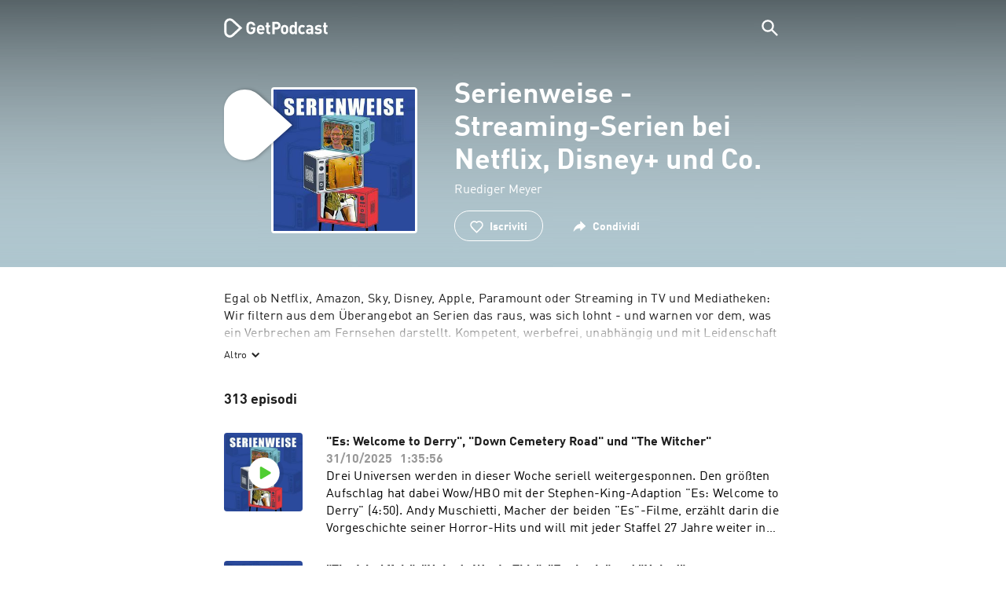

--- FILE ---
content_type: text/html; charset=utf-8
request_url: https://getpodcast.com/it/podcast/serienweise
body_size: 34189
content:
<!DOCTYPE html><html lang="it"><head><meta name="next-font-preconnect" /><meta httpEquiv="X-UA-Compatible" content="IE=edge,chrome=1" /><meta name="viewport" content="width=device-width, initial-scale=1.0" /><meta charSet="utf-8" /><meta name="google" content="nopagereadaloud" /><link rel="shortcut icon" href="/assets/favicon.ico" /><link rel="apple-touch-icon" sizes="180x180" href="/assets/apple-touch-icon.png" /><link rel="icon" type="image/png" sizes="48x48" href="/assets/favicon-48x48.png" /><link rel="icon" type="image/png" sizes="32x32" href="/assets/favicon-32x32.png" /><link rel="icon" type="image/png" sizes="16x16" href="/assets/favicon-16x16.png" /><link rel="mask-icon" href="/assets/safari-pinned-tab.svg" color="#5bbad5" /><link rel="preload" href="/assets/fonts/DINWebPro.woff2" as="font" type="font/woff2" crossorigin /><link rel="preload" href="/assets/fonts/DINWebPro-Bold.woff2" as="font" type="font/woff2" crossorigin /><link rel="preload" href="/assets/images/square.png" as="image" /><meta name="msapplication-TileColor" content="#00aba9" /><meta name="google-site-verification" content="SPCausbI1cLetyY_iFCr3T2ZcAiEXhDcu_NFNeFCILE" /><script>
          window.startTime = Date.now();
          !function () { var e = function () { var e, t = "__tcfapiLocator", a = [], n = window; for (; n;) { try { if (n.frames[t]) { e = n; break } } catch (e) { } if (n === window.top) break; n = n.parent } e || (!function e() { var a = n.document, r = !!n.frames[t]; if (!r) if (a.body) { var i = a.createElement("iframe"); i.style.cssText = "display:none", i.name = t, a.body.appendChild(i) } else setTimeout(e, 5); return !r }(), n.__tcfapi = function () { for (var e, t = arguments.length, n = new Array(t), r = 0; r < t; r++)n[r] = arguments[r]; if (!n.length) return a; if ("setGdprApplies" === n[0]) n.length > 3 && 2 === parseInt(n[1], 10) && "boolean" == typeof n[3] && (e = n[3], "function" == typeof n[2] && n[2]("set", !0)); else if ("ping" === n[0]) { var i = { gdprApplies: e, cmpLoaded: !1, cmpStatus: "stub" }; "function" == typeof n[2] && n[2](i) } else a.push(n) }, n.addEventListener("message", (function (e) { var t = "string" == typeof e.data, a = {}; try { a = t ? JSON.parse(e.data) : e.data } catch (e) { } var n = a.__tcfapiCall; n && window.__tcfapi(n.command, n.version, (function (a, r) { var i = { __tcfapiReturn: { returnValue: a, success: r, callId: n.callId } }; t && (i = JSON.stringify(i)), e.source.postMessage(i, "*") }), n.parameter) }), !1)) }; "undefined" != typeof module ? module.exports = e : e() }();
          function UUID(){var x=(new Date).getTime();return"xxxxxxxx-xxxx-4xxx-yxxx-xxxxxxxxxxxx".replace(/[xy]/g,function(e){var t=(x+16*Math.random())%16|0;return x=Math.floor(x/16),("x"==e?t:3&t|8).toString(16)})}function setCookie(e,t,x){var n=new Date;n.setTime(n.getTime()+24*x*60*60*1e3);n="expires="+n.toUTCString();document.cookie=e+"="+t+";"+n+";path=/"}function readCookie(e){for(var t=e+"=",x=document.cookie.split(";"),n=0;n<x.length;n++){for(var o=x[n];" "==o.charAt(0);)o=o.substring(1,o.length);if(0==o.indexOf(t))return o.substring(t.length,o.length)}return null}var uuid,consentCookie=readCookie("authId");null===consentCookie&&setCookie("authId",uuid=UUID(),365);
          </script><script id="rnd_cmp" src="/assets/js/cmp/rnd.js?_=09112021" onLoad="initCMP()" async></script><script id="show-banner">
          function initCMP () {
              RND.CMP.initialize({
                debug: true,
                privacyLink: '/privacy-policy',
                privacyManagerId: 238149,
                languageDetection: true,
                allowedLanguages:  ['de', 'en', 'fr', 'es', 'pt', 'it', 'pl', 'da', 'sv'],
                fallbackLanguage: 'en',
                sp: {
                  config: {
                    baseEndpoint: 'https://cdn.privacy-mgmt.com'
                    ,propertyHref: 'https://getpodcast.com'
                  }
                }
              });
          }</script><style>
  a,abbr,acronym,address,applet,article,aside,audio,b,big,blockquote,body,canvas,caption,center,cite,code,dd,del,details,dfn,div,dl,dt,em,embed,fieldset,figcaption,figure,footer,form,h1,h2,h3,h4,h5,h6,header,hgroup,html,i,iframe,img,ins,kbd,label,legend,li,mark,menu,nav,object,ol,output,p,pre,q,ruby,s,samp,section,small,span,strike,strong,sub,summary,sup,table,tbody,td,tfoot,th,thead,time,tr,tt,u,ul,var,video{margin:0;padding:0;border:0;font-size:100%;vertical-align:baseline}:focus{outline:0}article,aside,details,figcaption,figure,footer,header,hgroup,menu,nav,section{display:block}body{line-height:1}ol,ul{list-style:none}blockquote,q{quotes:none}blockquote:after,blockquote:before,q:after,q:before{content:'';content:none}table{border-collapse:collapse;border-spacing:0}input[type=search]::-webkit-search-cancel-button,input[type=search]::-webkit-search-decoration,input[type=search]::-webkit-search-results-button,input[type=search]::-webkit-search-results-decoration{-webkit-appearance:none;-moz-appearance:none}input[type=search]{-webkit-appearance:none;-moz-appearance:none;-webkit-box-sizing:content-box;-moz-box-sizing:content-box;box-sizing:content-box}textarea{overflow:auto;vertical-align:top;resize:vertical}audio,canvas,video{display:inline-block;max-width:100%}audio:not([controls]){display:none;height:0}[hidden]{display:none}html{font-size:100%;-webkit-text-size-adjust:100%;-ms-text-size-adjust:100%}a:focus{outline:thin dotted}a:active,a:hover{outline:0}img{border:0;-ms-interpolation-mode:bicubic}figure{margin:0}form{margin:0}fieldset{border:1px solid silver;margin:0 2px;padding:.35em .625em .75em}legend{border:0;padding:0;white-space:normal}button,input,select,textarea{font-size:100%;margin:0;vertical-align:baseline}button,input{line-height:normal}button,select{text-transform:none}button,html input[type=button],input[type=reset],input[type=submit]{-webkit-appearance:button;cursor:pointer}button[disabled],html input[disabled]{cursor:default}input[type=checkbox],input[type=radio]{box-sizing:border-box;padding:0}input[type=search]{-webkit-appearance:textfield;-moz-box-sizing:content-box;-webkit-box-sizing:content-box;box-sizing:content-box}input[type=search]::-webkit-search-cancel-button,input[type=search]::-webkit-search-decoration{-webkit-appearance:none}button::-moz-focus-inner,input::-moz-focus-inner{border:0;padding:0}textarea{overflow:auto;vertical-align:top}table{border-collapse:collapse;border-spacing:0}button,html,input,select,textarea{color:#222}::-moz-selection{background:#b3d4fc;text-shadow:none}::selection{background:#b3d4fc;text-shadow:none}img{vertical-align:middle}fieldset{border:0;margin:0;padding:0}textarea{resize:vertical}.chromeframe{margin:.2em 0;background:#ccc;color:#000;padding:.2em 0}em{font-style:italic}strong{font-weight:700}*{box-sizing:border-box}

  @font-face {
    font-family: radio;
    src: local(
            '-apple-system,BlinkMacSystemFont,"Segoe UI",Roboto,"Helvetica Neue",Arial,sans-serif,"Apple Color Emoji","Segoe UI Emoji","Segoe UI Symbol","Noto Color Emoji"'
    ),
    url('/assets/fonts/DINWebPro.woff2') format('woff2');
    font-style: normal;
    font-weight: normal;
    font-display: swap;
    text-rendering: optimizeLegibility;
  }

  @font-face {
    font-family: radio;
    src: local(
            '-apple-system,BlinkMacSystemFont,"Segoe UI",Roboto,"Helvetica Neue",Arial,sans-serif,"Apple Color Emoji","Segoe UI Emoji","Segoe UI Symbol","Noto Color Emoji"'
    ),
    url('/assets/fonts/DINWebPro-Bold.woff2') format('woff2');
    font-style: normal;
    font-weight: bold;
    font-display: swap;
    text-rendering: optimizeLegibility;
  }

  body,
  input {
    font-family: radio;
    font-size: 14px;
    font-weight: normal;
    font-style: normal;
    font-stretch: normal;
    line-height: 1.43;
    letter-spacing: 0.25px;
    color: #1e1e1e;
    -webkit-overflow-scrolling: touch;
  }

  html,
  body {
    height: 100%;
    width: 100%;
  }

  .playbutton-stage {
    padding: 5px 0 0 5px;
  }
  .playbutton-stage .playbutton-styled {
    max-width: 70px !important;
  }
  .playbutton-stage .svgIcon svg {
    width: 70px;
    height: 70px;
  }

  .playbutton-cover {
    padding-left: 4px;
    padding-top: 4px;
  }
  .playbutton-cover .playbutton-styled {
    max-width: 50px !important;
  }
  .playbutton-cover .svgIcon svg {
    width: 50px;
    height: 50px;
  }

  .playbutton-sticky .playbutton-styled {
    max-width: 57px !important;
    
  }
  .playbutton-sticky .svgIcon svg {
    width: 57px;
    height: 57px;
  }
  
  @media (min-width: 768px) {
    .playbutton-sticky {
      padding-top: 4px;
    }
  }
  @media (max-width: 767px) {
    .playbutton-cover {
      padding-left: 2px;
      padding-top: 2px;
    }
    .playbutton-cover .playbutton-styled {
      max-width: 42px !important;
    }
    .playbutton-cover .svgIcon svg {
      width: 42px;
      height: 42px;
    }
    .playbutton-sticky .playbutton-styled {
      max-width: 40px !important;
    }
    .playbutton-sticky .svgIcon svg {
      width: 40px;
      height: 40px;
    } 
  }
</style><title>Serienweise - Streaming-Serien bei Netflix, Disney+ und Co.</title><meta name="description" content="Ascolta Serienweise - Streaming-Serien bei Netflix, Disney+ und Co. i podcast gratis su GetPodcast. Tutti i podcast a portata di mano. Scoprili subito online." /><meta name="robots" content="noindex" /><meta property="og:url" content="https://getpodcast.com/it/podcast/serienweise" /><meta property="og:title" content="Serienweise - Streaming-Serien bei Netflix, Disney+ und Co." /><meta property="og:description" content="Ascolta Serienweise - Streaming-Serien bei Netflix, Disney+ und Co. su GetPodcast" /><meta property="og:type" content="website" /><meta property="og:site_name" content="GetPodcast" /><meta property="og:image" content="https://getpodcast.com/assets/images/splash/logo-1200x630.png" /><meta name="twitter:card" content="summary_large_image" /><meta name="twitter:title" content="Serienweise - Streaming-Serien bei Netflix, Disney+ und Co." /><meta name="twitter:description" content="Ascolta Serienweise - Streaming-Serien bei Netflix, Disney+ und Co. su GetPodcast" /><meta name="twitter:image" content="https://getpodcast.com/assets/images/splash/logo-1200x630.png" /><link rel="preload" href="https://podcast-images-prod.radio-assets.com/300/serienweise.jpeg?version=8823bd404ec0612ee85340a8b1f73c1d" as="image" /><meta name="next-head-count" content="31" /><noscript data-n-css></noscript><script defer noModule src="/_next/static/chunks/polyfills-5cd94c89d3acac5f.js"></script><script src="/_next/static/chunks/webpack-4a1853a56933a9c7.js" defer></script><script src="/_next/static/chunks/framework-4cc980c1fc92f87d.js" defer></script><script src="/_next/static/chunks/main-07181bb3a1035316.js" defer></script><script src="/_next/static/chunks/pages/_app-7bb44c800d6017c3.js" defer></script><script src="/_next/static/chunks/29107295-a2d0c8e72019a3ed.js" defer></script><script src="/_next/static/chunks/858-34a49e26c029909d.js" defer></script><script src="/_next/static/chunks/641-aad915a0c232385a.js" defer></script><script src="/_next/static/chunks/pages/podcast/%5Bpodcast%5D-92e1c0b86f524047.js" defer></script><script src="/_next/static/UXEhoBXFKgYtPWdgLikyP/_buildManifest.js" defer></script><script src="/_next/static/UXEhoBXFKgYtPWdgLikyP/_ssgManifest.js" defer></script><script src="/_next/static/UXEhoBXFKgYtPWdgLikyP/_middlewareManifest.js" defer></script><style id="__jsx-2850323686">#nprogress{pointer-events:none;}#nprogress .bar{background:#64e646;position:fixed;z-index:9999;top:0;left:0;width:100%;height:2px;}#nprogress .peg{display:block;position:absolute;right:0px;width:100px;height:100%;box-shadow:0 0 10px #64e646,0 0 5px #64e646;opacity:1;-webkit-transform:rotate(3deg) translate(0px,-4px);-ms-transform:rotate(3deg) translate(0px,-4px);-webkit-transform:rotate(3deg) translate(0px,-4px);-ms-transform:rotate(3deg) translate(0px,-4px);transform:rotate(3deg) translate(0px,-4px);}#nprogress .spinner{display:block;position:fixed;z-index:1031;top:15px;right:15px;}#nprogress .spinner-icon{width:18px;height:18px;box-sizing:border-box;border:solid 2px transparent;border-top-color:#64e646;border-left-color:#64e646;border-radius:50%;-webkit-animation:nprogresss-spinner 400ms linear infinite;-webkit-animation:nprogress-spinner 400ms linear infinite;animation:nprogress-spinner 400ms linear infinite;}.nprogress-custom-parent{overflow:hidden;position:relative;}.nprogress-custom-parent #nprogress .spinner,.nprogress-custom-parent #nprogress .bar{position:absolute;}@-webkit-keyframes nprogress-spinner{0%{-webkit-transform:rotate(0deg);}100%{-webkit-transform:rotate(360deg);}}@-webkit-keyframes nprogress-spinner{0%{-webkit-transform:rotate(0deg);-ms-transform:rotate(0deg);transform:rotate(0deg);}100%{-webkit-transform:rotate(360deg);-ms-transform:rotate(360deg);transform:rotate(360deg);}}@keyframes nprogress-spinner{0%{-webkit-transform:rotate(0deg);-ms-transform:rotate(0deg);transform:rotate(0deg);}100%{-webkit-transform:rotate(360deg);-ms-transform:rotate(360deg);transform:rotate(360deg);}}</style><style data-styled data-styled-version="5.3.3">.iFtXGS{width:106px;vertical-align:middle;position:relative;}/*!sc*/
.iFtXGS path#icon{fill:#FFFFFF;}/*!sc*/
.iFtXGS path#text{fill:#FFFFFF;}/*!sc*/
@media (min-width:768px){.iFtXGS{width:132px;}}/*!sc*/
.ktXSIt{width:106px;vertical-align:middle;position:relative;}/*!sc*/
.ktXSIt path#icon{fill:#64E646;}/*!sc*/
.ktXSIt path#text{fill:#1E1E1E;}/*!sc*/
@media (min-width:768px){.ktXSIt{width:132px;}}/*!sc*/
data-styled.g1[id="Logo__SVG-sc-kn26s8-0"]{content:"iFtXGS,ktXSIt,"}/*!sc*/
.bwiwIZ{width:28px;height:28px;vertical-align:middle;outline:none;}/*!sc*/
.bwiwIZ:active{outline:none;}/*!sc*/
data-styled.g2[id="Icon__SVG-sc-pqbdkr-0"]{content:"bwiwIZ,"}/*!sc*/
.fryuta{-webkit-user-select:none;-moz-user-select:none;-ms-user-select:none;user-select:none;cursor:pointer;z-index:10;}/*!sc*/
.fryuta #close,.fryuta #search{stroke:#FFFFFF;}/*!sc*/
@media (min-width:768px){.fryuta{width:30px;height:30px;}}/*!sc*/
data-styled.g4[id="NavigationSearch__StyledIcon-sc-9nolk2-0"]{content:"fryuta,"}/*!sc*/
.fajCMX{position:relative;}/*!sc*/
data-styled.g6[id="NavigationSearch__Wrapper-sc-9nolk2-2"]{content:"fajCMX,"}/*!sc*/
.WWFqg{-webkit-transition:all ease-out 0.15s;transition:all ease-out 0.15s;display:-webkit-inline-box;display:-webkit-inline-flex;display:-ms-inline-flexbox;display:inline-flex;position:relative;padding-left:4px;z-index:9;}/*!sc*/
@media (min-width:768px){.WWFqg{height:30px;}}/*!sc*/
data-styled.g7[id="NavigationSearch__ButtonWrapper-sc-9nolk2-3"]{content:"WWFqg,"}/*!sc*/
.jVgKCw{display:-webkit-box;display:-webkit-flex;display:-ms-flexbox;display:flex;-webkit-align-items:center;-webkit-box-align:center;-ms-flex-align:center;align-items:center;}/*!sc*/
data-styled.g9[id="NavigationSearch__NoForm-sc-9nolk2-5"]{content:"jVgKCw,"}/*!sc*/
.eJcxag{max-width:710px;margin:0 auto;width:100%;}/*!sc*/
data-styled.g10[id="components__PageWrapper-sc-1nvrcl0-0"]{content:"eJcxag,"}/*!sc*/
.bYgKjR{-webkit-user-select:none;-moz-user-select:none;-ms-user-select:none;user-select:none;-webkit-backface-visibility:hidden;backface-visibility:hidden;-webkit-tap-highlight-color:transparent;-webkit-transition:all ease-out 0.15s;transition:all ease-out 0.15s;background-color:transparent;position:fixed;padding:0 20px;width:100%;height:60px;line-height:60px;z-index:1000;box-shadow:none;}/*!sc*/
@media (min-width:768px){.bYgKjR{height:70px;line-height:70px;}}/*!sc*/
data-styled.g12[id="Navigation__Wrapper-sc-uvqu1e-0"]{content:"bYgKjR,"}/*!sc*/
.gAMANT{margin:0 auto;width:100%;display:grid;grid-template-columns:106px auto;grid-template-rows:100%;grid-template-areas:logo . search;-webkit-align-items:center;-webkit-box-align:center;-ms-flex-align:center;align-items:center;}/*!sc*/
data-styled.g13[id="Navigation__Inner-sc-uvqu1e-1"]{content:"gAMANT,"}/*!sc*/
.gcGHxD{justify-self:end;top:1px;}/*!sc*/
data-styled.g14[id="Navigation__StyledSearch-sc-uvqu1e-2"]{content:"gcGHxD,"}/*!sc*/
.crfOsF:hover,.crfOsF:active,.crfOsF:focus{outline:0;}/*!sc*/
data-styled.g15[id="Navigation__LogoLink-sc-uvqu1e-3"]{content:"crfOsF,"}/*!sc*/
.EKzfW{width:18px;height:18px;background-size:18px 18px;background-repeat:no-repeat;background-position:center;background-image:url( /assets/images/flags/it@1x.png );}/*!sc*/
@media (-webkit-min-device-pixel-ratio:2), ( min--moz-device-pixel-ratio:2), ( -o-min-device-pixel-ratio:2/1), ( min-device-pixel-ratio:2), ( min-resolution:192dpi), ( min-resolution:2dppx){.EKzfW{background-image:url( /assets/images/flags/it@2x.png );}}/*!sc*/
@media (-webkit-min-device-pixel-ratio:3), ( min--moz-device-pixel-ratio:3), ( -o-min-device-pixel-ratio:3/1), ( min-device-pixel-ratio:3), ( min-resolution:384dpi), ( min-resolution:3dppx){.EKzfW{background-image:url( /assets/images/flags/it@3x.png);}}/*!sc*/
data-styled.g16[id="CountryIcon-sc-1mwhrcq-0"]{content:"EKzfW,"}/*!sc*/
.ktyzes{display:inline-block;text-align:center;-webkit-text-decoration:none;text-decoration:none;position:relative;z-index:0;padding-left:23px;}/*!sc*/
data-styled.g17[id="LanguagePicker__Label-sc-1kxex54-0"]{content:"ktyzes,"}/*!sc*/
.gwscSw{position:absolute;width:18px;height:18px;left:0;top:0;}/*!sc*/
data-styled.g18[id="LanguagePicker__StyledCountryIcon-sc-1kxex54-1"]{content:"gwscSw,"}/*!sc*/
.lpiikl{width:14px;height:14px;z-index:0;-webkit-transform:rotate(-90deg);-ms-transform:rotate(-90deg);transform:rotate(-90deg);position:relative;margin-left:5px;top:2px;}/*!sc*/
data-styled.g19[id="LanguagePicker__StyledChevron-sc-1kxex54-2"]{content:"lpiikl,"}/*!sc*/
.dcraAT{text-align:center;-webkit-text-decoration:none;text-decoration:none;color:#1E1E1E;-webkit-user-select:none;-moz-user-select:none;-ms-user-select:none;user-select:none;-webkit-tap-highlight-color:transparent;}/*!sc*/
.dcraAT:hover,.dcraAT:active,.dcraAT:focus{outline:0;}/*!sc*/
data-styled.g20[id="LanguagePicker__StyledLink-sc-1kxex54-3"]{content:"dcraAT,"}/*!sc*/
.hfrvzp{display:none;}/*!sc*/
@media (min-width:768px){.hfrvzp{display:inline-block;}}/*!sc*/
.fRrCPG{display:inline-block;}/*!sc*/
@media (min-width:768px){.fRrCPG{display:inline-block;}}/*!sc*/
data-styled.g21[id="AppLink__LinkApp-sc-54x8rf-0"]{content:"hfrvzp,fRrCPG,"}/*!sc*/
.hTgDSs{display:block;width:100%;text-align:center;}/*!sc*/
@media (min-width:768px){.hTgDSs{display:inherit;width:auto;padding-right:0;text-align:left;-webkit-box-pack:center;-webkit-justify-content:center;-ms-flex-pack:center;justify-content:center;-webkit-align-items:center;-webkit-box-align:center;-ms-flex-align:center;align-items:center;}.hTgDSs .AppLink-sc-54x8rf-2:first-child{margin-right:10px;}}/*!sc*/
data-styled.g24[id="AppLinks__Wrapper-sc-qg55x-0"]{content:"hTgDSs,"}/*!sc*/
.kuCzjq{-webkit-flex-shrink:0;-ms-flex-negative:0;flex-shrink:0;padding:50px 20px 90px 20px;background-color:rgba(240,240,240,0.6);}/*!sc*/
@media (min-width:768px){.kuCzjq{padding:50px 20px 110px 20px;}}/*!sc*/
data-styled.g25[id="Footer__Wrapper-sc-1hapenx-0"]{content:"kuCzjq,"}/*!sc*/
.HPTmn{font-size:16px;font-weight:bold;font-style:normal;font-stretch:normal;line-height:1.38;-webkit-letter-spacing:0.28px;-moz-letter-spacing:0.28px;-ms-letter-spacing:0.28px;letter-spacing:0.28px;text-align:center;}/*!sc*/
data-styled.g28[id="Footer__Main-sc-1hapenx-3"]{content:"HPTmn,"}/*!sc*/
.hKOoUz{font-weight:normal;}/*!sc*/
data-styled.g29[id="Footer__Secondary-sc-1hapenx-4"]{content:"hKOoUz,"}/*!sc*/
.voMYQ{position:relative;text-align:center;white-space:nowrap;}/*!sc*/
data-styled.g30[id="Footer__LinkItem-sc-1hapenx-5"]{content:"voMYQ,"}/*!sc*/
.eHHIBo{display:-webkit-box;display:-webkit-flex;display:-ms-flexbox;display:flex;-webkit-flex-wrap:wrap;-ms-flex-wrap:wrap;flex-wrap:wrap;width:100%;margin:50px auto;padding:0 5px;-webkit-box-pack:center;-webkit-justify-content:center;-ms-flex-pack:center;justify-content:center;}/*!sc*/
.eHHIBo .Footer__LinkItem-sc-1hapenx-5{padding:5px 10px;}/*!sc*/
@media (min-width:768px){.eHHIBo{margin:0 auto 0 0;width:auto;padding:0 0 0 5px;}.eHHIBo .Footer__LinkItem-sc-1hapenx-5{padding:0;}}/*!sc*/
data-styled.g31[id="Footer__Links-sc-1hapenx-6"]{content:"eHHIBo,"}/*!sc*/
.hvskIS{text-align:center;-webkit-text-decoration:none;text-decoration:none;color:#1E1E1E;-webkit-user-select:none;-moz-user-select:none;-ms-user-select:none;user-select:none;-webkit-tap-highlight-color:transparent;}/*!sc*/
.hvskIS:hover,.hvskIS:active,.hvskIS:focus{outline:0;}/*!sc*/
@media (min-width:768px){.hvskIS{margin-right:20px;}}/*!sc*/
data-styled.g32[id="Footer__StyledLink-sc-1hapenx-7"]{content:"hvskIS,"}/*!sc*/
.hChjHW{margin:0;padding:0;background:transparent;border:none;text-align:center;-webkit-text-decoration:none;text-decoration:none;font-size:inherit;font-family:inherit;color:#1E1E1E;-webkit-user-select:none;-moz-user-select:none;-ms-user-select:none;user-select:none;-webkit-tap-highlight-color:transparent;}/*!sc*/
.hChjHW:hover,.hChjHW:active,.hChjHW:focus{outline:0;}/*!sc*/
@media (min-width:768px){.hChjHW{margin-right:20px;}}/*!sc*/
data-styled.g33[id="Footer__StyledLinkLikeButton-sc-1hapenx-8"]{content:"hChjHW,"}/*!sc*/
.eaaKzR{display:-webkit-box;display:-webkit-flex;display:-ms-flexbox;display:flex;padding:0 5px;width:100%;-webkit-align-items:flex-end;-webkit-box-align:flex-end;-ms-flex-align:flex-end;align-items:flex-end;-webkit-box-pack:justify;-webkit-justify-content:space-between;-ms-flex-pack:justify;justify-content:space-between;}/*!sc*/
@media (min-width:768px){.eaaKzR{max-width:240px;margin:0 auto;padding:0 5px 0 20px;}}/*!sc*/
data-styled.g34[id="Footer__Legal-sc-1hapenx-9"]{content:"eaaKzR,"}/*!sc*/
.QJCCy{white-space:nowrap;text-align:center;-webkit-text-decoration:none;text-decoration:none;color:#1E1E1E;padding-right:20px;-webkit-user-select:none;-moz-user-select:none;-ms-user-select:none;user-select:none;-webkit-tap-highlight-color:transparent;}/*!sc*/
.QJCCy:hover,.QJCCy:active,.QJCCy:focus{outline:0;}/*!sc*/
data-styled.g35[id="Footer__Copyright-sc-1hapenx-10"]{content:"QJCCy,"}/*!sc*/
@media (min-width:768px){.bNufPO{display:-webkit-box;display:-webkit-flex;display:-ms-flexbox;display:flex;-webkit-align-items:flex-end;-webkit-box-align:flex-end;-ms-flex-align:flex-end;align-items:flex-end;-webkit-box-pack:justify;-webkit-justify-content:space-between;-ms-flex-pack:justify;justify-content:space-between;margin-top:40px;}}/*!sc*/
data-styled.g37[id="Footer__FooterLinks-sc-1hapenx-12"]{content:"bNufPO,"}/*!sc*/
.kFxaEa{text-align:center;padding-top:45px;}/*!sc*/
data-styled.g38[id="Footer__StyledAppLinks-sc-1hapenx-13"]{content:"kFxaEa,"}/*!sc*/
.hcePJY{margin-top:25px;}/*!sc*/
@media (min-width:768px){.hcePJY{margin-top:0;}}/*!sc*/
data-styled.g39[id="Logo__LogoContainer-sc-1zms5r-0"]{content:"hcePJY,"}/*!sc*/
.kHxrAE{min-height:100%;position:relative;}/*!sc*/
data-styled.g47[id="Page__Wrapper-sc-1ch93uo-0"]{content:"kHxrAE,"}/*!sc*/
.fzXDGp{min-height:100vh;display:-webkit-box;display:-webkit-flex;display:-ms-flexbox;display:flex;-webkit-flex-direction:column;-ms-flex-direction:column;flex-direction:column;-webkit-align-items:stretch;-webkit-box-align:stretch;-ms-flex-align:stretch;align-items:stretch;}/*!sc*/
data-styled.g48[id="Page-sc-1ch93uo-1"]{content:"fzXDGp,"}/*!sc*/
.ehtDuQ{-webkit-box-flex:1;-webkit-flex-grow:1;-ms-flex-positive:1;flex-grow:1;}/*!sc*/
data-styled.g49[id="Page__Main-sc-1ch93uo-2"]{content:"ehtDuQ,"}/*!sc*/
.iKbVVI:hover{-webkit-filter:drop-shadow(0 0 4px rgba(0,0,0,0.5));-webkit-filter:drop-shadow(0 0 4px rgba(0,0,0,0.5));filter:drop-shadow(0 0 4px rgba(0,0,0,0.5));}/*!sc*/
.iKbVVI:active{-webkit-filter:drop-shadow(0 0 4px rgba(0,0,0,1));-webkit-filter:drop-shadow(0 0 4px rgba(0,0,0,1));filter:drop-shadow(0 0 4px rgba(0,0,0,1));}/*!sc*/
@supports (-webkit-overflow-scrolling:touch){.iKbVVI:hover,.iKbVVI:active{-webkit-filter:none;-webkit-filter:none;filter:none;}}/*!sc*/
.iKbVVI .playbutton-styled{-webkit-animation:2s linear infinite svg-animation;animation:2s linear infinite svg-animation;fill:none;max-width:40px;}/*!sc*/
.iKbVVI > svg circle{display:block;fill:none;stroke:white;stroke-linecap:round;stroke-width:10px;}/*!sc*/
@media all and (-ms-high-contrast:none){.iKbVVI > svg circle{stroke-width:0;}}/*!sc*/
.iKbVVI > svg circle.animated{-webkit-animation:1.4s ease-in-out infinite both circle-animation;animation:1.4s ease-in-out infinite both circle-animation;stroke-dasharray:283;stroke-dashoffset:280;-webkit-transform-origin:50% 50%;-ms-transform-origin:50% 50%;transform-origin:50% 50%;}/*!sc*/
@-webkit-keyframes svg-animation{0%{-webkit-transform:rotateZ(0deg);-ms-transform:rotateZ(0deg);transform:rotateZ(0deg);}100%{-webkit-transform:rotateZ(360deg);-ms-transform:rotateZ(360deg);transform:rotateZ(360deg);}}/*!sc*/
@keyframes svg-animation{0%{-webkit-transform:rotateZ(0deg);-ms-transform:rotateZ(0deg);transform:rotateZ(0deg);}100%{-webkit-transform:rotateZ(360deg);-ms-transform:rotateZ(360deg);transform:rotateZ(360deg);}}/*!sc*/
@-webkit-keyframes circle-animation{0%,25%{stroke-dashoffset:280;-webkit-transform:rotate(0);-ms-transform:rotate(0);transform:rotate(0);}50%,75%{stroke-dashoffset:75;-webkit-transform:rotate(45deg);-ms-transform:rotate(45deg);transform:rotate(45deg);}100%{stroke-dashoffset:280;-webkit-transform:rotate(360deg);-ms-transform:rotate(360deg);transform:rotate(360deg);}}/*!sc*/
@keyframes circle-animation{0%,25%{stroke-dashoffset:280;-webkit-transform:rotate(0);-ms-transform:rotate(0);transform:rotate(0);}50%,75%{stroke-dashoffset:75;-webkit-transform:rotate(45deg);-ms-transform:rotate(45deg);transform:rotate(45deg);}100%{stroke-dashoffset:280;-webkit-transform:rotate(360deg);-ms-transform:rotate(360deg);transform:rotate(360deg);}}/*!sc*/
data-styled.g50[id="Toggle-sc-vfpwvg-0"]{content:"iKbVVI,"}/*!sc*/
.jZBNEN{width:100%;height:auto;border-radius:4px;background-size:cover;background-position:top center;background-repeat:no-repeat;background-color:#f0f0f0;box-shadow:0 0 10px 0 rgba(0,0,0,0);-webkit-transition:box-shadow linear 0.1s;transition:box-shadow linear 0.1s;position:relative;background-image:url("https://podcast-images-prod.radio-assets.com/300/serienweise.jpeg?version=8823bd404ec0612ee85340a8b1f73c1d");}/*!sc*/
.ialYGk{width:100%;height:auto;border-radius:4px;background-size:cover;background-position:top center;background-repeat:no-repeat;background-color:#f0f0f0;box-shadow:0 0 10px 0 rgba(0,0,0,0);-webkit-transition:box-shadow linear 0.1s;transition:box-shadow linear 0.1s;position:relative;}/*!sc*/
data-styled.g52[id="Cover__CoverImage-sc-8sp4zu-1"]{content:"jZBNEN,ialYGk,"}/*!sc*/
.lhSQxY{width:100%;border-radius:4px;position:relative;-webkit-transition:box-shadow linear 0.1s;transition:box-shadow linear 0.1s;border:solid 3px #ffffff;}/*!sc*/
.lhSQxY .Cover__CoverImage-sc-8sp4zu-1{border-radius:0;}/*!sc*/
.zuTsf{width:100%;border-radius:4px;position:relative;-webkit-transition:box-shadow linear 0.1s;transition:box-shadow linear 0.1s;}/*!sc*/
data-styled.g53[id="Cover__CoverWrapper-sc-8sp4zu-2"]{content:"lhSQxY,zuTsf,"}/*!sc*/
.dpHJdL{background-color:#aec6cf;background-image:url(/assets/images/overlay/header.png);background-size:100% 100%;min-height:380px;padding-top:74px;padding-bottom:30px;-webkit-transition:background linear 0.5s;transition:background linear 0.5s;}/*!sc*/
@media (min-width:768px){.dpHJdL{min-height:340px;padding-top:100px;padding-bottom:30px;}}/*!sc*/
data-styled.g68[id="StageWrapper__Wrapper-sc-1qxjyh3-0"]{content:"dpHJdL,"}/*!sc*/
.bSBTOJ{margin-bottom:40px;position:relative;word-wrap:break-word;display:-webkit-box;-webkit-line-clamp:5;-webkit-box-orient:vertical;overflow:hidden;white-space:pre-wrap;}/*!sc*/
@media (min-width:768px){.bSBTOJ{-webkit-line-clamp:4;font-size:16px;line-height:1.38;-webkit-letter-spacing:0.28px;-moz-letter-spacing:0.28px;-ms-letter-spacing:0.28px;letter-spacing:0.28px;}}/*!sc*/
.bSBTOJ a{color:#1E1E1E;-webkit-transition:color linear .1s;transition:color linear .1s;}/*!sc*/
.bSBTOJ a:visited{color:#1E1E1E;}/*!sc*/
.bSBTOJ a:hover,.bSBTOJ a:active{color:#64E646;}/*!sc*/
.bSBTOJ p,.bSBTOJ ul,.bSBTOJ ol{margin-top:15px;margin-bottom:15px;}/*!sc*/
.bSBTOJ ul,.bSBTOJ ol{list-style-type:disc;list-style-position:inside;}/*!sc*/
.bSBTOJ ul li,.bSBTOJ ol li{padding-left:10px;}/*!sc*/
.bSBTOJ > :first-child{margin-top:0px;}/*!sc*/
.bSBTOJ > :last-child{margin-bottom:0px;}/*!sc*/
.bSBTOJ .loadingLines{margin-bottom:50px;}/*!sc*/
data-styled.g70[id="DescriptionContent-sc-5yqs0z-0"]{content:"bSBTOJ,"}/*!sc*/
.dtdxnF{-webkit-user-select:none;-moz-user-select:none;-ms-user-select:none;user-select:none;-webkit-tap-highlight-color:transparent;cursor:pointer;width:45px;height:45px;}/*!sc*/
.dtdxnF:hover,.dtdxnF:active,.dtdxnF:focus{outline:0;}/*!sc*/
@media (min-width:768px){.dtdxnF{width:57px;height:57px;}}/*!sc*/
data-styled.g75[id="EpisodeCover__ToggleButton-sc-qskan5-0"]{content:"dtdxnF,"}/*!sc*/
.dLfvcZ{position:absolute;width:100%;height:100%;z-index:100;display:-webkit-box;display:-webkit-flex;display:-ms-flexbox;display:flex;-webkit-box-pack:center;-webkit-justify-content:center;-ms-flex-pack:center;justify-content:center;-webkit-align-items:center;-webkit-box-align:center;-ms-flex-align:center;align-items:center;cursor:pointer;border-radius:4px;-webkit-transition:all linear 0.2s;transition:all linear 0.2s;}/*!sc*/
data-styled.g76[id="EpisodeCover__CoverButton-sc-qskan5-1"]{content:"dLfvcZ,"}/*!sc*/
.iRQdbT{width:100%;height:100%;}/*!sc*/
data-styled.g78[id="EpisodeListItem__Visual-sc-1ofbbx7-0"]{content:"iRQdbT,"}/*!sc*/
.gRFRIp{display:-webkit-box;display:-webkit-flex;display:-ms-flexbox;display:flex;padding-top:3px;}/*!sc*/
@media (min-width:768px){.gRFRIp{padding-top:1px;}}/*!sc*/
data-styled.g79[id="EpisodeListItem__Text-sc-1ofbbx7-1"]{content:"gRFRIp,"}/*!sc*/
.gyzhSv{font-size:16px;font-weight:bold;font-style:normal;font-stretch:normal;line-height:1.4;-webkit-letter-spacing:normal;-moz-letter-spacing:normal;-ms-letter-spacing:normal;letter-spacing:normal;text-align:left;color:#1E1E1E;}/*!sc*/
data-styled.g80[id="EpisodeListItem__EpisodeName-sc-1ofbbx7-2"]{content:"gyzhSv,"}/*!sc*/
.eRcJhA{word-break:break-word;line-height:1.4;cursor:pointer;color:#000;display:-webkit-box;-webkit-line-clamp:10;-webkit-box-orient:vertical;overflow:hidden;max-width:100%;}/*!sc*/
@media (min-width:768px){.eRcJhA{font-size:16px;line-height:1.4;-webkit-line-clamp:4;}}/*!sc*/
.eRcJhA a{color:#1E1E1E;-webkit-transition:color linear .1s;transition:color linear .1s;}/*!sc*/
.eRcJhA a:visited{color:#1E1E1E;}/*!sc*/
.eRcJhA a:hover,.eRcJhA a:active{color:#64E646;}/*!sc*/
.eRcJhA p,.eRcJhA ul,.eRcJhA ol{margin-top:15px;margin-bottom:15px;}/*!sc*/
.eRcJhA ul,.eRcJhA ol{list-style-type:disc;list-style-position:inside;}/*!sc*/
.eRcJhA ul li,.eRcJhA ol li{padding-left:10px;}/*!sc*/
.eRcJhA > :first-child{margin-top:0px;}/*!sc*/
.eRcJhA > :last-child{margin-bottom:0px;}/*!sc*/
.eRcJhA .loadingLines{margin-bottom:50px;}/*!sc*/
data-styled.g81[id="EpisodeListItem__EpisodeDescription-sc-1ofbbx7-3"]{content:"eRcJhA,"}/*!sc*/
.hOLcyk{display:-webkit-box;display:-webkit-flex;display:-ms-flexbox;display:flex;}/*!sc*/
data-styled.g82[id="EpisodeListItem__EpisodeMetaList-sc-1ofbbx7-4"]{content:"hOLcyk,"}/*!sc*/
.hBjlcE{font-size:16px;font-weight:bold;font-style:normal;font-stretch:normal;line-height:1.4;-webkit-letter-spacing:normal;-moz-letter-spacing:normal;-ms-letter-spacing:normal;letter-spacing:normal;text-align:left;color:#1E1E1E;color:#989898;margin-right:10px;}/*!sc*/
data-styled.g83[id="EpisodeListItem__EpisodeMeta-sc-1ofbbx7-5"]{content:"hBjlcE,"}/*!sc*/
.etryi{-webkit-user-select:none;-moz-user-select:none;-ms-user-select:none;user-select:none;-webkit-tap-highlight-color:transparent;display:inline-block;-webkit-text-decoration:none;text-decoration:none;}/*!sc*/
.etryi:hover,.etryi:active,.etryi:focus{outline:0;}/*!sc*/
data-styled.g84[id="EpisodeListItem__EpisodeLink-sc-1ofbbx7-6"]{content:"etryi,"}/*!sc*/
.cjRilX{display:grid;grid-template-columns:80px auto;grid-column-gap:20px;margin-bottom:30px;-webkit-align-items:center;-webkit-box-align:center;-ms-flex-align:center;align-items:center;justify-items:start;}/*!sc*/
@media (min-width:768px){.cjRilX{grid-template-columns:100px auto;grid-column-gap:30px;}}/*!sc*/
.cjRilX:hover .EpisodeCover-sc-qskan5-2{box-shadow:0 0 10px 0 rgba(0,0,0,0.5);}/*!sc*/
.cjRilX:active .EpisodeCover-sc-qskan5-2{box-shadow:0 0 10px 0 #000000;}/*!sc*/
data-styled.g85[id="EpisodeListItem__Wrapper-sc-1ofbbx7-7"]{content:"cjRilX,"}/*!sc*/
.hEiCcl{border-radius:4px;border:solid 1px #1e1e1e;padding:20px 20px 20px 20px;margin-bottom:40px;}/*!sc*/
@media (min-width:768px){.hEiCcl{padding:30px 30px 30px 30px;margin-top:20px;margin-bottom:35px;}}/*!sc*/
data-styled.g86[id="EpisodeList__Wrapper-sc-7k8d2n-0"]{content:"hEiCcl,"}/*!sc*/
.ddkvFf{text-align:left;}/*!sc*/
@media (min-width:768px){.ddkvFf{font-size:16px;line-height:1.5;-webkit-letter-spacing:normal;-moz-letter-spacing:normal;-ms-letter-spacing:normal;letter-spacing:normal;}}/*!sc*/
data-styled.g87[id="EpisodeList__Paragraph-sc-7k8d2n-1"]{content:"ddkvFf,"}/*!sc*/
.dOuPOs{height:28px;top:3px;left:0;position:absolute;-webkit-filter:drop-shadow(2px 0 2px rgba(0,0,0,0.3));-webkit-filter:drop-shadow(2px 0 2px rgba(0,0,0,0.3));filter:drop-shadow(2px 0 2px rgba(0,0,0,0.3));}/*!sc*/
.dOuPOs path{fill:#64E646;}/*!sc*/
@media (min-width:768px){.dOuPOs{height:38px;}}/*!sc*/
data-styled.g88[id="EpisodeList__StyledBubble-sc-7k8d2n-2"]{content:"dOuPOs,"}/*!sc*/
.fdFzRy{display:-webkit-box;display:-webkit-flex;display:-ms-flexbox;display:flex;}/*!sc*/
data-styled.g89[id="EpisodeList__Content-sc-7k8d2n-3"]{content:"fdFzRy,"}/*!sc*/
.hnTEWy{padding-right:16px;padding-left:18px;position:relative;}/*!sc*/
.hnTEWy .Cover__CoverWrapper-sc-8sp4zu-2{width:62px;height:62px;}/*!sc*/
@media (min-width:768px){.hnTEWy{padding-left:24px;padding-right:25px;}.hnTEWy .Cover__CoverWrapper-sc-8sp4zu-2{width:86px;height:86px;}}/*!sc*/
data-styled.g90[id="EpisodeList__Visual-sc-7k8d2n-4"]{content:"hnTEWy,"}/*!sc*/
.gKbRrO{padding-top:4px;text-align:right;}/*!sc*/
data-styled.g91[id="EpisodeList__Text-sc-7k8d2n-5"]{content:"gKbRrO,"}/*!sc*/
.jxdKgy{text-align:right;padding:15px 0 0 0;}/*!sc*/
@media (min-width:768px){.jxdKgy{display:-webkit-box;display:-webkit-flex;display:-ms-flexbox;display:flex;-webkit-box-pack:justify;-webkit-justify-content:space-between;-ms-flex-pack:justify;justify-content:space-between;-webkit-align-items:center;-webkit-box-align:center;-ms-flex-align:center;align-items:center;}}/*!sc*/
data-styled.g92[id="EpisodeList__Footer-sc-7k8d2n-6"]{content:"jxdKgy,"}/*!sc*/
.cskNzI{font-size:24px;font-weight:bold;font-style:normal;font-stretch:normal;line-height:1.33;-webkit-letter-spacing:normal;-moz-letter-spacing:normal;-ms-letter-spacing:normal;letter-spacing:normal;text-align:center;color:#1E1E1E;}/*!sc*/
@media (min-width:768px){.cskNzI{font-size:36px;line-height:1.17;}}/*!sc*/
data-styled.g93[id="Headline-sc-vutl6b-0"]{content:"cskNzI,"}/*!sc*/
.GgwXQ{font-size:16px;text-align:left;}/*!sc*/
data-styled.g94[id="Headline__HeadlineSmall-sc-vutl6b-1"]{content:"GgwXQ,"}/*!sc*/
.jQImDU{margin-bottom:30px;}/*!sc*/
@media (min-width:768px){.jQImDU{font-size:18px;line-height:1.33;}}/*!sc*/
data-styled.g96[id="EpisodeCollection__Title-sc-2kw65r-1"]{content:"jQImDU,"}/*!sc*/
.diKkok{padding:3px 30px 0 30px;display:inline-block;border-radius:24px;line-height:32px;font-style:normal;font-stretch:normal;-webkit-letter-spacing:normal;-moz-letter-spacing:normal;-ms-letter-spacing:normal;letter-spacing:normal;-webkit-font-smoothing:antialiased;-moz-osx-font-smoothing:grayscale;}/*!sc*/
data-styled.g97[id="Button__Inner-sc-1xnxnyo-0"]{content:"diKkok,"}/*!sc*/
.jbwdfX{cursor:pointer;font-weight:bold;font-style:normal;font-stretch:normal;-webkit-letter-spacing:0.28px;-moz-letter-spacing:0.28px;-ms-letter-spacing:0.28px;letter-spacing:0.28px;text-align:center;-webkit-user-select:none;-moz-user-select:none;-ms-user-select:none;user-select:none;color:#ffffff;display:inline-block;border-radius:24px;background-color:transparent;opacity:1;-webkit-user-select:none;-moz-user-select:none;-ms-user-select:none;user-select:none;-webkit-tap-highlight-color:transparent;}/*!sc*/
.jbwdfX:hover,.jbwdfX:active,.jbwdfX:focus{outline:0;}/*!sc*/
.jzslzn{cursor:pointer;font-weight:bold;font-style:normal;font-stretch:normal;-webkit-letter-spacing:0.28px;-moz-letter-spacing:0.28px;-ms-letter-spacing:0.28px;letter-spacing:0.28px;text-align:center;-webkit-user-select:none;-moz-user-select:none;-ms-user-select:none;user-select:none;color:#1e1e1e;display:inline-block;border-radius:24px;background-color:transparent;opacity:1;-webkit-user-select:none;-moz-user-select:none;-ms-user-select:none;user-select:none;-webkit-tap-highlight-color:transparent;}/*!sc*/
.jzslzn:hover,.jzslzn:active,.jzslzn:focus{outline:0;}/*!sc*/
data-styled.g98[id="Button__WrapperNaked-sc-1xnxnyo-1"]{content:"jbwdfX,jzslzn,"}/*!sc*/
.icurFG{border:solid 1px #ffffff;background-color:transparent;}/*!sc*/
.icurFG .Button__Inner-sc-1xnxnyo-0{border:solid 1px transparent;}/*!sc*/
.icurFG .Button__Inner-sc-1xnxnyo-0:hover{border:solid 1px #ffffff;}/*!sc*/
.egvfOS{border:solid 1px #1e1e1e;background-color:#ffffff;}/*!sc*/
.egvfOS .Button__Inner-sc-1xnxnyo-0{border:solid 1px #ffffff;}/*!sc*/
.egvfOS .Button__Inner-sc-1xnxnyo-0:hover{border:solid 1px #1e1e1e;}/*!sc*/
data-styled.g99[id="Button__Wrapper-sc-1xnxnyo-2"]{content:"icurFG,egvfOS,"}/*!sc*/
.dWqFVU{border-radius:20px;padding:3px 18px 0 15px;font-size:14px;}/*!sc*/
.dWqFVU .Button__IconFavorite-sc-1xnxnyo-4,.dWqFVU .Button__IconShare-sc-1xnxnyo-5{position:relative;top:-1px;margin-right:5px;width:23px;height:23px;}/*!sc*/
.dWqFVU .Button__IconFavorite-sc-1xnxnyo-4 path{stroke:#fff;}/*!sc*/
.dWqFVU .Button__IconShare-sc-1xnxnyo-5 path{stroke:#fff;fill:#fff;}/*!sc*/
data-styled.g103[id="Button__InnerSubscribe-sc-1xnxnyo-6"]{content:"dWqFVU,"}/*!sc*/
.hBQGrV{width:100%;padding:10px 0;text-align:center;}/*!sc*/
data-styled.g106[id="EpisodeList__ButtonWrapper-sc-pvc5wr-0"]{content:"hBQGrV,"}/*!sc*/
.cvWuvm{-webkit-user-select:none;-moz-user-select:none;-ms-user-select:none;user-select:none;-webkit-tap-highlight-color:transparent;display:inline-block;}/*!sc*/
.cvWuvm:hover,.cvWuvm:active,.cvWuvm:focus{outline:0;}/*!sc*/
data-styled.g138[id="Share__Wrapper-sc-av8l82-0"]{content:"cvWuvm,"}/*!sc*/
.dlnIYj{width:146px;height:146px;position:relative;margin:0 auto;}/*!sc*/
@media (min-width:768px){.dlnIYj{width:186px;height:186px;}}/*!sc*/
data-styled.g144[id="PodcastStageVisual__Visual-sc-134ucyj-0"]{content:"dlnIYj,"}/*!sc*/
.iGNEfW{height:70px;top:3px;left:-45px;position:absolute;-webkit-filter:drop-shadow(2px 0 2px rgba(0,0,0,0.3));-webkit-filter:drop-shadow(2px 0 2px rgba(0,0,0,0.3));filter:drop-shadow(2px 0 2px rgba(0,0,0,0.3));}/*!sc*/
@media (min-width:768px){.iGNEfW{height:90px;left:-60px;}}/*!sc*/
data-styled.g145[id="PodcastStageVisual__StyledBubble-sc-134ucyj-1"]{content:"iGNEfW,"}/*!sc*/
.diSECI{padding:20px 0;}/*!sc*/
@media (min-width:768px){.diSECI{padding:0 0 15px 0;}}/*!sc*/
data-styled.g146[id="PodcastStageText__Text-sc-cxk33j-0"]{content:"diSECI,"}/*!sc*/
.jBLIeR{font-size:20px;font-weight:bold;font-style:normal;font-stretch:normal;line-height:1.2;-webkit-letter-spacing:normal;-moz-letter-spacing:normal;-ms-letter-spacing:normal;letter-spacing:normal;color:#ffffff;text-align:center;padding:0 20px;}/*!sc*/
@media (min-width:768px){.jBLIeR{font-size:36px;line-height:1.17;text-align:left;padding:0;}}/*!sc*/
data-styled.g147[id="PodcastStageText__Name-sc-cxk33j-1"]{content:"jBLIeR,"}/*!sc*/
.dykWLz{line-height:1.57;-webkit-letter-spacing:normal;-moz-letter-spacing:normal;-ms-letter-spacing:normal;letter-spacing:normal;color:#ffffff;margin-top:5px;text-align:center;}/*!sc*/
@media (min-width:768px){.dykWLz{text-align:left;font-size:16px;font-weight:normal;font-style:normal;font-stretch:normal;line-height:1.38;-webkit-letter-spacing:normal;-moz-letter-spacing:normal;-ms-letter-spacing:normal;letter-spacing:normal;}}/*!sc*/
data-styled.g148[id="PodcastStageText__Author-sc-cxk33j-2"]{content:"dykWLz,"}/*!sc*/
.eCEuOe{text-align:center;}/*!sc*/
.eCEuOe .Button__ButtonSubscribe-sc-1xnxnyo-7{margin-right:20px;}/*!sc*/
@media (min-width:768px){.eCEuOe{text-align:left;}}/*!sc*/
data-styled.g155[id="PodcastStageButtons__Buttons-sc-1vnowgy-0"]{content:"eCEuOe,"}/*!sc*/
.fQworh{width:100%;max-width:710px;margin:0 auto;}/*!sc*/
@media (min-width:768px){.fQworh{display:grid;-webkit-align-items:center;-webkit-box-align:center;-ms-flex-align:center;align-items:center;grid-template-columns:220px auto;grid-gap:30px;padding-left:43px;}}/*!sc*/
data-styled.g156[id="PodcastStage__Inner-sc-1mek0ao-0"]{content:"fQworh,"}/*!sc*/
@media (min-width:768px){.gZBusf{text-align:left;}}/*!sc*/
data-styled.g157[id="PodcastStage__Content-sc-1mek0ao-1"]{content:"gZBusf,"}/*!sc*/
.gTwNrf{padding:30px 20px;}/*!sc*/
data-styled.g158[id="podcast__Wrapper-sc-i7l1mf-0"]{content:"gTwNrf,"}/*!sc*/
</style></head><body><div id="__next"><script type="cmp-managed" data-vendor-id="5ea2d4894e5aa15059fde8a0" data-vendor-name="Google Tag Manager">
                (function (w, d, s, l, i) {
                w[l] = w[l] || [];
                w[l].push({'gtm.start': new Date().getTime(), event: 'gtm.js'});
                var f = d.getElementsByTagName(s)[0], j = d.createElement(s), dl = l != 'dataLayer' ? '&l=' + l : '';
                j.async = true;
                j.src = '//www.googletagmanager.com/gtm.js?id=' + i + dl;
                f.parentNode.insertBefore(j, f);
              })(window, document, 'script', 'dataLayer', 'GTM-PLSDF2Q');
              </script><div id="content" class="Page__Wrapper-sc-1ch93uo-0 kHxrAE"><div data-testid="navigation-bar" class="Navigation__Wrapper-sc-uvqu1e-0 bYgKjR"><div class="components__PageWrapper-sc-1nvrcl0-0 Navigation__Inner-sc-uvqu1e-1 eJcxag gAMANT"><a data-testid="logo-link" title="Ascolta podcast su getpodcast.com" aria-label="GetPodcast" href="/it" class="Navigation__LogoLink-sc-uvqu1e-3 crfOsF"><svg viewBox="0 0 261 48" xmlns="http://www.w3.org/2000/svg" class="Logo__SVG-sc-kn26s8-0 iFtXGS"><g fill="none"><path id="text" d="M75.988 36.007c-2.414 2.502-5.293 3.433-8.513 3.433-3.301 0-6.013-1.185-8.128-3.302-3.047-3.047-2.967-6.822-2.967-12.029s-.087-8.982 2.967-12.029c2.115-2.116 4.74-3.302 8.128-3.302 6.986 0 10.541 4.575 11.348 9.658h-5.925c-.676-2.836-2.413-4.407-5.423-4.407-1.607 0-2.923.633-3.774 1.607-1.141 1.273-1.44 2.67-1.44 8.473 0 5.804.299 7.244 1.44 8.516.851.975 2.16 1.571 3.774 1.571 1.78 0 3.22-.632 4.195-1.694.974-1.098 1.352-2.458 1.352-4.022v-1.142h-5.547v-4.916h11.392v4.407c0 4.35-.763 6.975-2.879 9.178zm12.083-6.137c0 2.835 1.738 4.915 4.828 4.915 2.413 0 3.598-.676 4.994-2.072l3.344 3.265c-2.246 2.247-4.405 3.477-8.382 3.477-5.213 0-10.207-2.371-10.207-11.31 0-7.2 3.896-11.265 9.61-11.265 6.144 0 9.612 4.495 9.612 10.545v2.459H88.071v-.015zm7.881-6.146c-.596-1.317-1.818-2.291-3.686-2.291-1.868 0-3.09.974-3.686 2.29-.342.808-.465 1.397-.509 2.372h8.383c-.037-.975-.168-1.564-.502-2.371zm17.288 15.461c-4.492 0-6.397-3.178-6.397-6.312V21.942h-2.327v-4.197h2.327v-6.523h5.503v6.523h3.897v4.197h-3.897V32.53c0 1.273.596 1.993 1.905 1.993h1.992v4.661h-3.002zm19.092-11.352h-4.878v11.352h-5.89V9.025h10.768c6.223 0 9.953 4.277 9.953 9.404s-3.722 9.404-9.953 9.404zm-.29-13.557h-4.58v8.262h4.58c2.667 0 4.361-1.65 4.361-4.109 0-2.458-1.694-4.153-4.362-4.153zm27.313 22.451c-1.352 1.44-3.598 2.713-6.863 2.713-3.257 0-5.46-1.273-6.82-2.713-1.991-2.072-2.5-4.574-2.5-8.603 0-3.986.509-6.48 2.5-8.56 1.353-1.44 3.556-2.713 6.82-2.713 3.265 0 5.504 1.273 6.863 2.713 1.992 2.072 2.501 4.574 2.501 8.56 0 4.029-.509 6.53-2.5 8.603zm-4.274-13.934c-.633-.633-1.484-.975-2.581-.975-1.098 0-1.905.342-2.538.975-1.141 1.142-1.272 3.047-1.272 5.338 0 2.29.124 4.24 1.272 5.382.633.632 1.44.974 2.538.974 1.097 0 1.948-.342 2.58-.974 1.142-1.142 1.273-3.091 1.273-5.382 0-2.291-.131-4.196-1.272-5.338zm23.009 16.392v-2.072c-1.526 1.694-3.133 2.327-5.46 2.327-2.158 0-4.194-.764-5.423-1.993-2.203-2.203-2.246-6.014-2.246-9.323 0-3.31.043-7.077 2.246-9.28 1.229-1.23 3.22-1.993 5.38-1.993 2.247 0 3.94.596 5.38 2.204V9.025h5.504v30.168h-5.38v-.008zm-3.896-17.367c-3.3 0-3.73 2.713-3.73 6.313 0 3.6.422 6.356 3.73 6.356 3.3 0 3.766-2.756 3.766-6.356s-.465-6.313-3.766-6.313zM196.71 39.44c-4.406 0-9.866-2.37-9.866-11.31 0-8.937 5.46-11.265 9.866-11.265 3.046 0 5.336.931 7.284 2.968l-3.73 3.73c-1.14-1.228-2.115-1.738-3.554-1.738-1.316 0-2.327.466-3.134 1.44-.85 1.062-1.228 2.546-1.228 4.873 0 2.327.378 3.855 1.228 4.917.807.974 1.825 1.44 3.134 1.44 1.44 0 2.413-.51 3.555-1.739l3.73 3.688c-1.949 2.021-4.232 2.996-7.285 2.996zm22.414-.255V37.28c-1.483 1.484-2.88 2.116-5.424 2.116-2.5 0-4.318-.632-5.634-1.949-1.185-1.229-1.818-3.01-1.818-4.96 0-3.52 2.414-6.4 7.54-6.4h5.205V24.99c0-2.414-1.185-3.476-4.108-3.476-2.115 0-3.09.509-4.231 1.825l-3.519-3.433c2.16-2.37 4.275-3.047 7.961-3.047 6.18 0 9.4 2.626 9.4 7.797v14.53h-5.372zM219 29.87h-4.362c-1.992 0-3.09.931-3.09 2.502 0 1.527 1.018 2.545 3.177 2.545 1.527 0 2.501-.123 3.475-1.061.597-.553.807-1.44.807-2.793V29.87H219zm18.074 9.57c-3.475 0-6.609-.378-9.4-3.178l3.598-3.6c1.825 1.825 4.195 2.073 5.889 2.073 1.905 0 3.897-.633 3.897-2.291 0-1.099-.596-1.862-2.327-2.037l-3.475-.342c-3.984-.378-6.434-2.116-6.434-6.181 0-4.575 4.02-7.033 8.514-7.033 3.431 0 6.31.596 8.426 2.582l-3.388 3.432c-1.273-1.141-3.22-1.483-5.126-1.483-2.203 0-3.133 1.018-3.133 2.116 0 .807.342 1.738 2.29 1.906l3.475.341c4.362.422 6.565 2.757 6.565 6.48-.007 4.888-4.158 7.215-9.371 7.215zm20.604-.255c-4.486 0-6.398-3.178-6.398-6.312V21.942h-2.327v-4.197h2.327v-6.523h5.503v6.523h3.897v4.197h-3.897V32.53c0 1.273.596 1.993 1.905 1.993h1.992v4.661h-3.002z"></path><path id="icon" d="M14.482 6.255a8.32 8.32 0 015.57 2.13l10.585 9.513 6.892 6.197-6.9 6.196-2.057 1.847-2.777 2.495-5.758 5.17a8.34 8.34 0 01-5.57 2.139c-1.17 0-2.311-.24-3.387-.72a8.337 8.337 0 01-4.937-7.607V14.589a8.333 8.333 0 014.937-7.607 8.341 8.341 0 013.402-.727zm0-5.659A13.985 13.985 0 00.502 14.59v19.033c0 5.52 3.25 10.53 8.288 12.778a13.961 13.961 0 0015.042-2.37l5.758-5.172 2.777-2.494 2.057-1.848L46.006 24.11 34.417 13.695 23.832 4.182a13.997 13.997 0 00-9.35-3.586z"></path></g></svg></a><div data-testid="navigation-search" class="NavigationSearch__Wrapper-sc-9nolk2-2 fajCMX Navigation__StyledSearch-sc-uvqu1e-2 gcGHxD"><div data-testid="navigation-search-collapsed" class="NavigationSearch__NoForm-sc-9nolk2-5 jVgKCw"><div data-testid="navigation-search-expand-button" class="NavigationSearch__ButtonWrapper-sc-9nolk2-3 WWFqg"><svg viewBox="0 0 28 28" xmlns="http://www.w3.org/2000/svg" class="Icon__SVG-sc-pqbdkr-0 bwiwIZ NavigationSearch__StyledIcon-sc-9nolk2-0 fryuta"><path id="search" fill="none" stroke="#FFFFFF" stroke-width="2.2" d="M11.188 17.375a6.187 6.187 0 110-12.375 6.187 6.187 0 010 12.375zm4.5-1.688l6.75 6.75-6.75-6.75z"></path></svg></div></div></div></div></div><div class="Page-sc-1ch93uo-1 fzXDGp"><div class="Page__Main-sc-1ch93uo-2 ehtDuQ"><div data-testid="podcast-stage" type="0" color="#aec6cf" class="StageWrapper__Wrapper-sc-1qxjyh3-0 dpHJdL"><div class="PodcastStage__Inner-sc-1mek0ao-0 fQworh"><div data-testid="podcast-stage-visual" class="PodcastStageVisual__Visual-sc-134ucyj-0 dlnIYj"><div data-testid="podcast-stage-cover" class="Cover__CoverWrapper-sc-8sp4zu-2 lhSQxY"><div class="Cover__Wrapper-sc-8sp4zu-0 eWtuet"><img data-testid="cover-image" alt="Serienweise - Streaming-Serien bei Netflix, Disney+ und Co. podcast" data-image="https://podcast-images-prod.radio-assets.com/300/serienweise.jpeg?version=8823bd404ec0612ee85340a8b1f73c1d" src="/assets/images/square.png" width="210" height="210" loading="lazy" class="Cover__CoverImage-sc-8sp4zu-1 jZBNEN" /></div></div><svg xmlns="http://www.w3.org/2000/svg" viewBox="0 0 145 150" class="PodcastStageVisual__StyledBubble-sc-134ucyj-1 iGNEfW"><path fill="#FFFFFF" d="M144.69 75.262L71.975 140.11l-.047-.045A43.874 43.874 0 0144.056 150C19.725 150 0 130.275 0 105.944V44.056C0 19.725 19.725 0 44.056 0c11.813 0 22.54 4.65 30.45 12.217l70.184 63.045z"></path></svg></div><div class="PodcastStage__Content-sc-1mek0ao-1 gZBusf"><div class="PodcastStageText__Text-sc-cxk33j-0 diSECI"><h1 data-testid="podcast-name" class="PodcastStageText__Name-sc-cxk33j-1 jBLIeR">Serienweise - Streaming-Serien bei Netflix, Disney+ und Co.</h1><h2 data-testid="podcast-author" class="PodcastStageText__Author-sc-cxk33j-2 dykWLz">Ruediger Meyer</h2></div><div class="PodcastStageButtons__Buttons-sc-1vnowgy-0 eCEuOe"><a data-testid="subscribe-button" class="Button__WrapperNaked-sc-1xnxnyo-1 Button__Wrapper-sc-1xnxnyo-2 jbwdfX icurFG Button__ButtonSubscribe-sc-1xnxnyo-7 fvAbOf"><span class="Button__Inner-sc-1xnxnyo-0 Button__InnerSubscribe-sc-1xnxnyo-6 diKkok dWqFVU"><svg viewBox="0 0 28 28" xmlns="http://www.w3.org/2000/svg" class="Icon__SVG-sc-pqbdkr-0 bwiwIZ Button__IconFavorite-sc-1xnxnyo-4 epYtZR"><path id="favorite" fill="none" stroke="#FFFFFF" stroke-width="2" d="M17.737 6c1.344 0 2.688.524 3.717 1.572 2.063 2.104 2.111 5.496-.158 7.822L14 22.875c-.71-.728-4.762-4.884-7.296-7.48-2.27-2.327-2.221-5.719-.158-7.823A5.189 5.189 0 0110.263 6c1.354 0 2.707.531 3.737 1.593A5.19 5.19 0 0117.737 6z"></path></svg>Iscriviti</span></a><div class="Share__Wrapper-sc-av8l82-0 cvWuvm"><a data-testid="share-button" class="Button__WrapperNaked-sc-1xnxnyo-1 jbwdfX"><span class="Button__Inner-sc-1xnxnyo-0 Button__InnerSubscribe-sc-1xnxnyo-6 diKkok dWqFVU"><svg viewBox="0 0 28 28" xmlns="http://www.w3.org/2000/svg" class="Icon__SVG-sc-pqbdkr-0 bwiwIZ Button__IconShare-sc-1xnxnyo-5 gJjIhJ"><path id="share" fill="#FFFFFF" d="M23 13.125L15.5 6v4C8.5 11 6 16 5 21c2.5-3.5 5.5-5.1 10.5-5.1V20l7.5-6.875z"></path></svg>Condividi</span></a></div></div></div></div></div><div class="podcast__Wrapper-sc-i7l1mf-0 gTwNrf"><div class="components__PageWrapper-sc-1nvrcl0-0 eJcxag"><div id="description-container" class="Paragraph-sc-mkecgk-0 DescriptionContent-sc-5yqs0z-0 iIcFUx bSBTOJ">Egal ob Netflix, Amazon, Sky, Disney, Apple, Paramount oder Streaming in TV und Mediatheken: Wir filtern aus dem Überangebot an Serien das raus, was sich lohnt - und warnen vor dem, was ein Verbrechen am Fernsehen darstellt. Kompetent, werbefrei, unabhängig und mit Leidenschaft für Podcast urteilen eine Handvoll Serienjunkies, die als Nerds für Star Wars, Star Trek und Marvel begonnen haben, mittlerweile Serien und TV aber für hohe Kultur halten und die gesamte Bandbreite abdecken: von Recaps zu Mega-Hits  bis zu Geheimtipps bei kleinen Streamingdiensten: hier findet Ihr die besten Serien</div><div class="EpisodeCollection__Wrapper-sc-2kw65r-0 gYNbc"><h2 data-testid="number-of-episodes" class="Headline-sc-vutl6b-0 Headline__HeadlineSmall-sc-vutl6b-1 EpisodeCollection__Title-sc-2kw65r-1 cskNzI GgwXQ jQImDU">313 episodi</h2><ul data-testid="episode-list"><li data-testid="episode-list-item" class="EpisodeListItem__Wrapper-sc-1ofbbx7-7 cjRilX"><div class="EpisodeListItem__Visual-sc-1ofbbx7-0 iRQdbT"><div class="Cover__CoverWrapper-sc-8sp4zu-2 zuTsf EpisodeCover-sc-qskan5-2 jLNyHS"><div data-testid="cover-button" class="EpisodeCover__CoverButton-sc-qskan5-1 dLfvcZ"><div data-testid="toggle" class="Toggle-sc-vfpwvg-0 EpisodeCover__ToggleButton-sc-qskan5-0 iKbVVI dtdxnF playbutton-cover"><svg xmlns="http://www.w3.org/2000/svg" viewBox="0 0 100 100" style="position: absolute; z-index: 1; fill: none; width: 100%;" class="playbutton-styled"><circle cx="50" cy="50" r="45" style="stroke: rgba(0,0,0,0.08);" class=" "></circle></svg><div class="svgIcon"><svg xmlns="http://www.w3.org/2000/svg" width="42" height="42" viewBox="0 0 48 48" class="icon-play"><g fill="none" fill-rule="nonzero" transform="translate(5 5)"><circle cx="19" cy="19" r="19" fill="#FFF"></circle><path fill="#50CD32" d="M16.003 11.584l10.65 6.278a1.319 1.319 0 01-.001 2.276l-10.649 6.278a1.327 1.327 0 01-1.999-1.138V12.722a1.323 1.323 0 011.999-1.138z"></path></g></svg></div></div></div><div class="Cover__Wrapper-sc-8sp4zu-0 eWtuet"><img data-testid="cover-image" alt="Serienweise - Streaming-Serien bei Netflix, Disney+ und Co. podcast" data-image="https://podcast-images-prod.radio-assets.com/300/serienweise.jpeg?version=8823bd404ec0612ee85340a8b1f73c1d" src="/assets/images/square.png" width="210" height="210" loading="lazy" class="Cover__CoverImage-sc-8sp4zu-1 ialYGk" /></div></div></div><div class="EpisodeListItem__Text-sc-1ofbbx7-1 gRFRIp"><a title="Ascolta Serienweise - Streaming-Serien bei Netflix, Disney+ und Co. Podcast - Episodio: &quot;Es: Welcome to Derry&quot;, &quot;Down Cemetery Road&quot; und &quot;The Witcher&quot; adesso" rel="nofollow" href="/it/podcast/serienweise/es-welcome-to-derry-down-cemetery-road-und-the-witcher_5fe330407d" class="EpisodeListItem__EpisodeLink-sc-1ofbbx7-6 etryi"><h3 data-testid="episode-name" class="EpisodeListItem__EpisodeName-sc-1ofbbx7-2 gyzhSv">&quot;Es: Welcome to Derry&quot;, &quot;Down Cemetery Road&quot; und &quot;The Witcher&quot;</h3><div class="EpisodeListItem__EpisodeMetaList-sc-1ofbbx7-4 hOLcyk"><p data-testid="episode-publish-date" class="EpisodeListItem__EpisodeMeta-sc-1ofbbx7-5 hBjlcE">31/10/2025</p><p data-testid="episode-duration" class="EpisodeListItem__EpisodeMeta-sc-1ofbbx7-5 hBjlcE">1:35:56</p></div><div data-testid="episode-description" class="Paragraph-sc-mkecgk-0 EpisodeListItem__EpisodeDescription-sc-1ofbbx7-3 iIcFUx eRcJhA">Drei Universen werden in dieser Woche seriell weitergesponnen. Den größten Aufschlag hat dabei Wow/HBO mit der Stephen-King-Adaption &quot;Es: Welcome to Derry&quot; (4:50). Andy Muschietti, Macher der beiden &quot;Es&quot;-Filme, erzählt darin die Vorgeschichte seiner Horror-Hits und will mit jeder Staffel 27 Jahre weiter in die Vergangenheit springen, also im Zyklus der Pennywise-Erscheinungen. Die Horror-Fans Michael und Roland sowie Horror-Agnostiker Rüdiger versuchen die Serie im Kontext des Genres, der beiden Filme und der King-Vorlage einzuordnen und stellen überrascht fest, dass die Serie gegenüber den Filmen die Horror-Schraube kräftig anzieht. Während HBO auf King setzt, hat Apple TV das Mick-Herron-Universum in Arbeit und wagt sich nach &quot;Slow Horses&quot; nun an die Adaption seiner Zoë-Boehm-Reihe. &quot;Down Cemetery Road&quot; (38:01) war 2003 Herrons Debütroman und beschäftigt sich mit einer von Emma Thompson gespielten Privatdetektivin - auch wenn die ersten Folgen der Serie sich mehr auf eine von Rita Wilson gespielte Zivilistin konzentriert, die Boehms Agentur anheuert. Eines vorweg: Vergleiche mit &quot;Slow Horses&quot; sollte man nicht ziehen. Aber auch darüber, ob die Serie für sich als Krimi funktioniert herrscht keine große Einigkeit bei Holger, Michael und Rüdiger. Und schließlich wagen wir uns - Ehrenwort! - ein letztes Mal an unsere Hatewatch-Serie &quot;The Witcher&quot; (1:12:33), denn die fährt mit Liam Hemsworth einen neuen Hauptdarsteller auf nachdem Henry Cavill aus Frust über die Drehbücher ausgestiegen ist  - und damit mehr Rückgrat bewiesen hat als wir, die wir uns noch einmal durch die acht Folgen gearbeitet haben und dabei einige Sachen entdeckt haben, die uns regelrecht verstören.

Cold-Open-Frage: &quot;Was halten wir von Taylor Sheridans neuem Milliarden-Deal?&quot;</div></a></div></li><li data-testid="episode-list-item" class="EpisodeListItem__Wrapper-sc-1ofbbx7-7 cjRilX"><div class="EpisodeListItem__Visual-sc-1ofbbx7-0 iRQdbT"><div class="Cover__CoverWrapper-sc-8sp4zu-2 zuTsf EpisodeCover-sc-qskan5-2 jLNyHS"><div data-testid="cover-button" class="EpisodeCover__CoverButton-sc-qskan5-1 dLfvcZ"><div data-testid="toggle" class="Toggle-sc-vfpwvg-0 EpisodeCover__ToggleButton-sc-qskan5-0 iKbVVI dtdxnF playbutton-cover"><svg xmlns="http://www.w3.org/2000/svg" viewBox="0 0 100 100" style="position: absolute; z-index: 1; fill: none; width: 100%;" class="playbutton-styled"><circle cx="50" cy="50" r="45" style="stroke: rgba(0,0,0,0.08);" class=" "></circle></svg><div class="svgIcon"><svg xmlns="http://www.w3.org/2000/svg" width="42" height="42" viewBox="0 0 48 48" class="icon-play"><g fill="none" fill-rule="nonzero" transform="translate(5 5)"><circle cx="19" cy="19" r="19" fill="#FFF"></circle><path fill="#50CD32" d="M16.003 11.584l10.65 6.278a1.319 1.319 0 01-.001 2.276l-10.649 6.278a1.327 1.327 0 01-1.999-1.138V12.722a1.323 1.323 0 011.999-1.138z"></path></g></svg></div></div></div><div class="Cover__Wrapper-sc-8sp4zu-0 eWtuet"><img data-testid="cover-image" alt="Serienweise - Streaming-Serien bei Netflix, Disney+ und Co. podcast" data-image="https://podcast-images-prod.radio-assets.com/300/serienweise.jpeg?version=8823bd404ec0612ee85340a8b1f73c1d" src="/assets/images/square.png" width="210" height="210" loading="lazy" class="Cover__CoverImage-sc-8sp4zu-1 ialYGk" /></div></div></div><div class="EpisodeListItem__Text-sc-1ofbbx7-1 gRFRIp"><a title="Ascolta Serienweise - Streaming-Serien bei Netflix, Disney+ und Co. Podcast - Episodio: &quot;The Iris Affair&quot;, &quot;Nobody Wants This&quot;, &quot;Euphorie&quot; und &quot;Naked&quot; adesso" rel="nofollow" href="/it/podcast/serienweise/the-iris-affair-nobody-wants-this-euphorie-und-naked_32a0dba35b" class="EpisodeListItem__EpisodeLink-sc-1ofbbx7-6 etryi"><h3 data-testid="episode-name" class="EpisodeListItem__EpisodeName-sc-1ofbbx7-2 gyzhSv">&quot;The Iris Affair&quot;, &quot;Nobody Wants This&quot;, &quot;Euphorie&quot; und &quot;Naked&quot;</h3><div class="EpisodeListItem__EpisodeMetaList-sc-1ofbbx7-4 hOLcyk"><p data-testid="episode-publish-date" class="EpisodeListItem__EpisodeMeta-sc-1ofbbx7-5 hBjlcE">24/10/2025</p><p data-testid="episode-duration" class="EpisodeListItem__EpisodeMeta-sc-1ofbbx7-5 hBjlcE">1:36:38</p></div><div data-testid="episode-description" class="Paragraph-sc-mkecgk-0 EpisodeListItem__EpisodeDescription-sc-1ofbbx7-3 iIcFUx eRcJhA">Mit &quot;Nobody Wants This&quot; (32:57) bringt Netflix seinen Rom-Com-Megahit mit Kristen Bell und Adam Brody zurück. Die Super-Fans Michael und Rüdiger sowie der Neu-Konvertierte Holger können es kaum erwarten, dass die interkonfessionale Liebe mit zehn Folgen zurückkehrt, aber ausgerechnet die Konvertierung wird zu einem großen Problem - und für einen von uns auch das Podcast-Setup des Schwester-Duos. &quot;Nobody wants this&quot; hätte man auch gut als Schlagwort für die RTL+ Adaption der israelischen Serie &quot;Euphoria&quot; vermuten können. Denn dass die Heimat von &quot;Tutti Mutti&quot; mit &quot;Euphorie&quot; (57:24) eine ähnlich gute und konsequente Adaption wie HBO mit &quot;Euphoria&quot; schaffen kann, ist eigentlich unmöglich. Oder doch nicht? Auch die ARD wagt sich mit &quot;Naked&quot; (1:18:05) auf ein Territorium, das ihr eigentlich nicht liegen sollte: eine Miniserie über Sexsucht. Doch zumindest mit Svenja Jung ist den Machern ein echter Glücksgriff gelungen. Auf sehr sicherem Territorium wandelt dagegen Wow mit &quot;The Iris Affair&quot; (4:43). Denn wenn die Briten eines können, dann (Agenten)Thriller. Es sollte also eigentlich klar sein, welche Serien in dieser Woche empfohlen werden....

Cold-Open-Frage: &quot;Wen könnten wir uns in der Kennedy-Serie von Netflix gut vorstellen?&quot;</div></a></div></li><li><div data-testid="episode-list-app-teaser" class="EpisodeList__Wrapper-sc-7k8d2n-0 hEiCcl"><div class="EpisodeList__Content-sc-7k8d2n-3 fdFzRy"><div class="EpisodeList__Visual-sc-7k8d2n-4 hnTEWy"><div class="Cover__CoverWrapper-sc-8sp4zu-2 zuTsf"><div class="Cover__Wrapper-sc-8sp4zu-0 eWtuet"><img data-testid="cover-image" alt="Serienweise - Streaming-Serien bei Netflix, Disney+ und Co. podcast" data-image="https://podcast-images-prod.radio-assets.com/100/serienweise.jpeg?version=8823bd404ec0612ee85340a8b1f73c1d" src="/assets/images/square.png" width="210" height="210" loading="lazy" class="Cover__CoverImage-sc-8sp4zu-1 ialYGk" /></div></div><svg xmlns="http://www.w3.org/2000/svg" viewBox="0 0 145 150" class="EpisodeList__StyledBubble-sc-7k8d2n-2 dOuPOs"><path fill="#FFFFFF" d="M144.69 75.262L71.975 140.11l-.047-.045A43.874 43.874 0 0144.056 150C19.725 150 0 130.275 0 105.944V44.056C0 19.725 19.725 0 44.056 0c11.813 0 22.54 4.65 30.45 12.217l70.184 63.045z"></path></svg></div><div class="EpisodeList__Text-sc-7k8d2n-5 gKbRrO"><p class="EpisodeList__Paragraph-sc-7k8d2n-1 ddkvFf">Non perdere nemmeno un episodio di <strong>“Serienweise - Streaming-Serien bei Netflix, Disney+ und Co.”</strong>. Iscriviti all'app gratuita GetPodcast.</p><div class="EpisodeList__Footer-sc-7k8d2n-6 jxdKgy"><div class="AppLinks__Wrapper-sc-qg55x-0 hTgDSs"><a data-testid="applink-ios" href="https://qvbv.adj.st/p/serienweise?adj_t=17phk5bw_15jmtn8i&amp;adj_deep_link=rdefreeapp%3A%2F%2Fwww.radio.net%2Fp%2Fserienweise&amp;adj_campaign=GetPodcast&amp;adj_adgroup=Default&amp;adj_creative=Default" title="Scarica la app GetPodcast per iOS" class="AppLink__LinkApp-sc-54x8rf-0 hfrvzp AppLink-sc-54x8rf-2 jbvGvN"><img src="/assets/images/app/ios/it.svg" width="132" height="44" alt="iOS button" loading="lazy" class="AppLink__ImageAppLink-sc-54x8rf-1 flLvZI" /></a><a data-testid="applink-android" href="https://qvbv.adj.st/p/serienweise?adj_t=17phk5bw_15jmtn8i&amp;adj_deep_link=rdefreeapp%3A%2F%2Fwww.radio.net%2Fp%2Fserienweise&amp;adj_campaign=GetPodcast&amp;adj_adgroup=Default&amp;adj_creative=Default" title="Scarica la app GetPodcast per Android" class="AppLink__LinkApp-sc-54x8rf-0 fRrCPG AppLink-sc-54x8rf-2 jbvGvN"><img src="/assets/images/app/android/it.png" width="148" height="44" alt="Android button" loading="lazy" class="AppLink__ImageAppLink-sc-54x8rf-1 flLvZI" /></a></div><div class="Logo__LogoContainer-sc-1zms5r-0 hcePJY"><svg viewBox="0 0 261 48" xmlns="http://www.w3.org/2000/svg" class="Logo__SVG-sc-kn26s8-0 ktXSIt"><g fill="none"><path id="text" d="M75.988 36.007c-2.414 2.502-5.293 3.433-8.513 3.433-3.301 0-6.013-1.185-8.128-3.302-3.047-3.047-2.967-6.822-2.967-12.029s-.087-8.982 2.967-12.029c2.115-2.116 4.74-3.302 8.128-3.302 6.986 0 10.541 4.575 11.348 9.658h-5.925c-.676-2.836-2.413-4.407-5.423-4.407-1.607 0-2.923.633-3.774 1.607-1.141 1.273-1.44 2.67-1.44 8.473 0 5.804.299 7.244 1.44 8.516.851.975 2.16 1.571 3.774 1.571 1.78 0 3.22-.632 4.195-1.694.974-1.098 1.352-2.458 1.352-4.022v-1.142h-5.547v-4.916h11.392v4.407c0 4.35-.763 6.975-2.879 9.178zm12.083-6.137c0 2.835 1.738 4.915 4.828 4.915 2.413 0 3.598-.676 4.994-2.072l3.344 3.265c-2.246 2.247-4.405 3.477-8.382 3.477-5.213 0-10.207-2.371-10.207-11.31 0-7.2 3.896-11.265 9.61-11.265 6.144 0 9.612 4.495 9.612 10.545v2.459H88.071v-.015zm7.881-6.146c-.596-1.317-1.818-2.291-3.686-2.291-1.868 0-3.09.974-3.686 2.29-.342.808-.465 1.397-.509 2.372h8.383c-.037-.975-.168-1.564-.502-2.371zm17.288 15.461c-4.492 0-6.397-3.178-6.397-6.312V21.942h-2.327v-4.197h2.327v-6.523h5.503v6.523h3.897v4.197h-3.897V32.53c0 1.273.596 1.993 1.905 1.993h1.992v4.661h-3.002zm19.092-11.352h-4.878v11.352h-5.89V9.025h10.768c6.223 0 9.953 4.277 9.953 9.404s-3.722 9.404-9.953 9.404zm-.29-13.557h-4.58v8.262h4.58c2.667 0 4.361-1.65 4.361-4.109 0-2.458-1.694-4.153-4.362-4.153zm27.313 22.451c-1.352 1.44-3.598 2.713-6.863 2.713-3.257 0-5.46-1.273-6.82-2.713-1.991-2.072-2.5-4.574-2.5-8.603 0-3.986.509-6.48 2.5-8.56 1.353-1.44 3.556-2.713 6.82-2.713 3.265 0 5.504 1.273 6.863 2.713 1.992 2.072 2.501 4.574 2.501 8.56 0 4.029-.509 6.53-2.5 8.603zm-4.274-13.934c-.633-.633-1.484-.975-2.581-.975-1.098 0-1.905.342-2.538.975-1.141 1.142-1.272 3.047-1.272 5.338 0 2.29.124 4.24 1.272 5.382.633.632 1.44.974 2.538.974 1.097 0 1.948-.342 2.58-.974 1.142-1.142 1.273-3.091 1.273-5.382 0-2.291-.131-4.196-1.272-5.338zm23.009 16.392v-2.072c-1.526 1.694-3.133 2.327-5.46 2.327-2.158 0-4.194-.764-5.423-1.993-2.203-2.203-2.246-6.014-2.246-9.323 0-3.31.043-7.077 2.246-9.28 1.229-1.23 3.22-1.993 5.38-1.993 2.247 0 3.94.596 5.38 2.204V9.025h5.504v30.168h-5.38v-.008zm-3.896-17.367c-3.3 0-3.73 2.713-3.73 6.313 0 3.6.422 6.356 3.73 6.356 3.3 0 3.766-2.756 3.766-6.356s-.465-6.313-3.766-6.313zM196.71 39.44c-4.406 0-9.866-2.37-9.866-11.31 0-8.937 5.46-11.265 9.866-11.265 3.046 0 5.336.931 7.284 2.968l-3.73 3.73c-1.14-1.228-2.115-1.738-3.554-1.738-1.316 0-2.327.466-3.134 1.44-.85 1.062-1.228 2.546-1.228 4.873 0 2.327.378 3.855 1.228 4.917.807.974 1.825 1.44 3.134 1.44 1.44 0 2.413-.51 3.555-1.739l3.73 3.688c-1.949 2.021-4.232 2.996-7.285 2.996zm22.414-.255V37.28c-1.483 1.484-2.88 2.116-5.424 2.116-2.5 0-4.318-.632-5.634-1.949-1.185-1.229-1.818-3.01-1.818-4.96 0-3.52 2.414-6.4 7.54-6.4h5.205V24.99c0-2.414-1.185-3.476-4.108-3.476-2.115 0-3.09.509-4.231 1.825l-3.519-3.433c2.16-2.37 4.275-3.047 7.961-3.047 6.18 0 9.4 2.626 9.4 7.797v14.53h-5.372zM219 29.87h-4.362c-1.992 0-3.09.931-3.09 2.502 0 1.527 1.018 2.545 3.177 2.545 1.527 0 2.501-.123 3.475-1.061.597-.553.807-1.44.807-2.793V29.87H219zm18.074 9.57c-3.475 0-6.609-.378-9.4-3.178l3.598-3.6c1.825 1.825 4.195 2.073 5.889 2.073 1.905 0 3.897-.633 3.897-2.291 0-1.099-.596-1.862-2.327-2.037l-3.475-.342c-3.984-.378-6.434-2.116-6.434-6.181 0-4.575 4.02-7.033 8.514-7.033 3.431 0 6.31.596 8.426 2.582l-3.388 3.432c-1.273-1.141-3.22-1.483-5.126-1.483-2.203 0-3.133 1.018-3.133 2.116 0 .807.342 1.738 2.29 1.906l3.475.341c4.362.422 6.565 2.757 6.565 6.48-.007 4.888-4.158 7.215-9.371 7.215zm20.604-.255c-4.486 0-6.398-3.178-6.398-6.312V21.942h-2.327v-4.197h2.327v-6.523h5.503v6.523h3.897v4.197h-3.897V32.53c0 1.273.596 1.993 1.905 1.993h1.992v4.661h-3.002z"></path><path id="icon" d="M14.482 6.255a8.32 8.32 0 015.57 2.13l10.585 9.513 6.892 6.197-6.9 6.196-2.057 1.847-2.777 2.495-5.758 5.17a8.34 8.34 0 01-5.57 2.139c-1.17 0-2.311-.24-3.387-.72a8.337 8.337 0 01-4.937-7.607V14.589a8.333 8.333 0 014.937-7.607 8.341 8.341 0 013.402-.727zm0-5.659A13.985 13.985 0 00.502 14.59v19.033c0 5.52 3.25 10.53 8.288 12.778a13.961 13.961 0 0015.042-2.37l5.758-5.172 2.777-2.494 2.057-1.848L46.006 24.11 34.417 13.695 23.832 4.182a13.997 13.997 0 00-9.35-3.586z"></path></g></svg></div></div></div></div></div></li><li data-testid="episode-list-item" class="EpisodeListItem__Wrapper-sc-1ofbbx7-7 cjRilX"><div class="EpisodeListItem__Visual-sc-1ofbbx7-0 iRQdbT"><div class="Cover__CoverWrapper-sc-8sp4zu-2 zuTsf EpisodeCover-sc-qskan5-2 jLNyHS"><div data-testid="cover-button" class="EpisodeCover__CoverButton-sc-qskan5-1 dLfvcZ"><div data-testid="toggle" class="Toggle-sc-vfpwvg-0 EpisodeCover__ToggleButton-sc-qskan5-0 iKbVVI dtdxnF playbutton-cover"><svg xmlns="http://www.w3.org/2000/svg" viewBox="0 0 100 100" style="position: absolute; z-index: 1; fill: none; width: 100%;" class="playbutton-styled"><circle cx="50" cy="50" r="45" style="stroke: rgba(0,0,0,0.08);" class=" "></circle></svg><div class="svgIcon"><svg xmlns="http://www.w3.org/2000/svg" width="42" height="42" viewBox="0 0 48 48" class="icon-play"><g fill="none" fill-rule="nonzero" transform="translate(5 5)"><circle cx="19" cy="19" r="19" fill="#FFF"></circle><path fill="#50CD32" d="M16.003 11.584l10.65 6.278a1.319 1.319 0 01-.001 2.276l-10.649 6.278a1.327 1.327 0 01-1.999-1.138V12.722a1.323 1.323 0 011.999-1.138z"></path></g></svg></div></div></div><div class="Cover__Wrapper-sc-8sp4zu-0 eWtuet"><img data-testid="cover-image" alt="Serienweise - Streaming-Serien bei Netflix, Disney+ und Co. podcast" data-image="https://podcast-images-prod.radio-assets.com/300/serienweise.jpeg?version=8823bd404ec0612ee85340a8b1f73c1d" src="/assets/images/square.png" width="210" height="210" loading="lazy" class="Cover__CoverImage-sc-8sp4zu-1 ialYGk" /></div></div></div><div class="EpisodeListItem__Text-sc-1ofbbx7-1 gRFRIp"><a title="Ascolta Serienweise - Streaming-Serien bei Netflix, Disney+ und Co. Podcast - Episodio: &quot;Hundertdreizehn&quot;, &quot;Remnick&quot;, &quot;Diplomatische Beziehungen&quot; und &quot;Néro&quot; adesso" rel="nofollow" href="/it/podcast/serienweise/hundertdreizehn-remnick-diplomatische-beziehungen-und-nero_9cc2e50482" class="EpisodeListItem__EpisodeLink-sc-1ofbbx7-6 etryi"><h3 data-testid="episode-name" class="EpisodeListItem__EpisodeName-sc-1ofbbx7-2 gyzhSv">&quot;Hundertdreizehn&quot;, &quot;Remnick&quot;, &quot;Diplomatische Beziehungen&quot; und &quot;Néro&quot;</h3><div class="EpisodeListItem__EpisodeMetaList-sc-1ofbbx7-4 hOLcyk"><p data-testid="episode-publish-date" class="EpisodeListItem__EpisodeMeta-sc-1ofbbx7-5 hBjlcE">17/10/2025</p><p data-testid="episode-duration" class="EpisodeListItem__EpisodeMeta-sc-1ofbbx7-5 hBjlcE">1:32:29</p></div><div data-testid="episode-description" class="Paragraph-sc-mkecgk-0 EpisodeListItem__EpisodeDescription-sc-1ofbbx7-3 iIcFUx eRcJhA">Jeder Unfall betrifft im Schnitt 113 Menschen hat eine Studie aus dem Jahr 2017 herausgefunden. Die ARD nimmt diese Idee als Grundlage für ihre Miniserie &quot;Hundertdreizehn&quot; (27:43), die die erschreckenden Folgen eines Busunfalls ergründen will. So zumindest lautet die offizielle Beschreibung, aber stimmt das auch? Holger, Michael und Rüdiger haben da ihre Zweifel, was sich bei ihnen aber recht unterschiedlich auf die Einschätzung der Qualität des Sechsteilers auswirkt. Zuvor sprechen sie über die Apple-Serie &quot;Remnick&quot; (3:52) aka &quot;The Last Frontier&quot; in der Jason Clarke in Alaska flüchtige Verbrecher eines abgestürzten Gefangenentransports aufspüren muss. &quot;Con Air&quot; lässt grüßen, doch statt Steve Buscemi sind hier Dominic Cooper, Johnny Knoxville und Clifton Collins Jr. auf der Flucht und statt Trisha Yearwoods &quot;How Do I Live&quot; ertönt &quot;Wind of Change&quot; von den Scorpions. Nicht der einzige Fehltritt. Danach geht es mit zwei Netflix-Serien weiter. Das französische Historienabenteuer &quot;Néro&quot; (46:47) gehört definitiv zu den blutigsten Serien des Jahres, aber auch zu den besten? Und schließlich gehen Keri Russells und Rufus Sewells &quot;Diplomatische Beziehungen&quot; (1:04:05) in die dritte Runde. Wer glaubt, dass die Streitereien der beiden Polit-Alphatiere nicht zu übertreffen sind, hat Holger und Rüdiger noch nicht über die Serie, die Qualitäten von Rufus Sewell und das Für und Wider von Kate und Hal Wyler als Ross und Rachel der Diplomatie streiten gehört.

Cold-Open-Frage: &quot;Zu welchem Streamingdienst würde unser Podcast am besten passen?&quot;</div></a></div></li><li data-testid="episode-list-item" class="EpisodeListItem__Wrapper-sc-1ofbbx7-7 cjRilX"><div class="EpisodeListItem__Visual-sc-1ofbbx7-0 iRQdbT"><div class="Cover__CoverWrapper-sc-8sp4zu-2 zuTsf EpisodeCover-sc-qskan5-2 jLNyHS"><div data-testid="cover-button" class="EpisodeCover__CoverButton-sc-qskan5-1 dLfvcZ"><div data-testid="toggle" class="Toggle-sc-vfpwvg-0 EpisodeCover__ToggleButton-sc-qskan5-0 iKbVVI dtdxnF playbutton-cover"><svg xmlns="http://www.w3.org/2000/svg" viewBox="0 0 100 100" style="position: absolute; z-index: 1; fill: none; width: 100%;" class="playbutton-styled"><circle cx="50" cy="50" r="45" style="stroke: rgba(0,0,0,0.08);" class=" "></circle></svg><div class="svgIcon"><svg xmlns="http://www.w3.org/2000/svg" width="42" height="42" viewBox="0 0 48 48" class="icon-play"><g fill="none" fill-rule="nonzero" transform="translate(5 5)"><circle cx="19" cy="19" r="19" fill="#FFF"></circle><path fill="#50CD32" d="M16.003 11.584l10.65 6.278a1.319 1.319 0 01-.001 2.276l-10.649 6.278a1.327 1.327 0 01-1.999-1.138V12.722a1.323 1.323 0 011.999-1.138z"></path></g></svg></div></div></div><div class="Cover__Wrapper-sc-8sp4zu-0 eWtuet"><img data-testid="cover-image" alt="Serienweise - Streaming-Serien bei Netflix, Disney+ und Co. podcast" data-image="https://podcast-images-prod.radio-assets.com/300/serienweise.jpeg?version=8823bd404ec0612ee85340a8b1f73c1d" src="/assets/images/square.png" width="210" height="210" loading="lazy" class="Cover__CoverImage-sc-8sp4zu-1 ialYGk" /></div></div></div><div class="EpisodeListItem__Text-sc-1ofbbx7-1 gRFRIp"><a title="Ascolta Serienweise - Streaming-Serien bei Netflix, Disney+ und Co. Podcast - Episodio: Die besten Serien des dritten Quartals 2025 und ein Serien-&quot;Filmduell&quot; mit den besten Serien der 1980er Jahre adesso" rel="nofollow" href="/it/podcast/serienweise/die-besten-serien-des-dritten-quartals-2025-und-ein-serien-filmduell-m_10b74b08b1" class="EpisodeListItem__EpisodeLink-sc-1ofbbx7-6 etryi"><h3 data-testid="episode-name" class="EpisodeListItem__EpisodeName-sc-1ofbbx7-2 gyzhSv">Die besten Serien des dritten Quartals 2025 und ein Serien-&quot;Filmduell&quot; mit den besten Serien der 1980er Jahre</h3><div class="EpisodeListItem__EpisodeMetaList-sc-1ofbbx7-4 hOLcyk"><p data-testid="episode-publish-date" class="EpisodeListItem__EpisodeMeta-sc-1ofbbx7-5 hBjlcE">10/10/2025</p><p data-testid="episode-duration" class="EpisodeListItem__EpisodeMeta-sc-1ofbbx7-5 hBjlcE">1:48:51</p></div><div data-testid="episode-description" class="Paragraph-sc-mkecgk-0 EpisodeListItem__EpisodeDescription-sc-1ofbbx7-3 iIcFUx eRcJhA">Zum letzten Mal in diesem Jahr treffen sich Michael und Rüdiger zu einem Quartals-Ranking und stellen dabei fest: die Gesamt-Qualität der Serien von Juli bis September 2025 haben sie sehr unterschiedlich wahrgenommen. Der eine hätte auch eine Top 10 einreichen können, der andere musste kramen, um überhaupt auf fünf zu kommen. Entsprechend gibt es unter den jeweils sechs Serien (inklusive lobender Erwähnung) auch nur eine Übereinstimmung. Dass diese &quot;Slow Horses&quot;, das Bayern München unter den Serien ist, dürfte keine große Überraschung sein, die anderen Nennungen aber vielleicht doch. Und weil nach dem Ranking bekanntermaßen vor dem Ranking ist, haben die beiden noch eine Überraschung dabei. Denn der Parallel-Podcast &quot;Filmduelle&quot; wurde komplett überarbeitet, um die Zeitintensivität zu reduzieren und eine Verlässlichkeit bei der Veröffentlichung hinzubekommen. Das Ganze ist nun etwas, was man im englischen als competitive Ranking bezeichnen würde. Wie das aussieht, könnt ihr nicht nur bereits jetzt bei &quot;Filmduelle&quot; mit den besten Bond-Filmen sehen, Michael und Rüdiger haben dies auch beispielhaft als Bonus mit einem Special über die besten Serien der 1980er Jahre an diese Folge gehängt.</div></a></div></li><li data-testid="episode-list-item" class="EpisodeListItem__Wrapper-sc-1ofbbx7-7 cjRilX"><div class="EpisodeListItem__Visual-sc-1ofbbx7-0 iRQdbT"><div class="Cover__CoverWrapper-sc-8sp4zu-2 zuTsf EpisodeCover-sc-qskan5-2 jLNyHS"><div data-testid="cover-button" class="EpisodeCover__CoverButton-sc-qskan5-1 dLfvcZ"><div data-testid="toggle" class="Toggle-sc-vfpwvg-0 EpisodeCover__ToggleButton-sc-qskan5-0 iKbVVI dtdxnF playbutton-cover"><svg xmlns="http://www.w3.org/2000/svg" viewBox="0 0 100 100" style="position: absolute; z-index: 1; fill: none; width: 100%;" class="playbutton-styled"><circle cx="50" cy="50" r="45" style="stroke: rgba(0,0,0,0.08);" class=" "></circle></svg><div class="svgIcon"><svg xmlns="http://www.w3.org/2000/svg" width="42" height="42" viewBox="0 0 48 48" class="icon-play"><g fill="none" fill-rule="nonzero" transform="translate(5 5)"><circle cx="19" cy="19" r="19" fill="#FFF"></circle><path fill="#50CD32" d="M16.003 11.584l10.65 6.278a1.319 1.319 0 01-.001 2.276l-10.649 6.278a1.327 1.327 0 01-1.999-1.138V12.722a1.323 1.323 0 011.999-1.138z"></path></g></svg></div></div></div><div class="Cover__Wrapper-sc-8sp4zu-0 eWtuet"><img data-testid="cover-image" alt="Serienweise - Streaming-Serien bei Netflix, Disney+ und Co. podcast" data-image="https://podcast-images-prod.radio-assets.com/300/serienweise.jpeg?version=8823bd404ec0612ee85340a8b1f73c1d" src="/assets/images/square.png" width="210" height="210" loading="lazy" class="Cover__CoverImage-sc-8sp4zu-1 ialYGk" /></div></div></div><div class="EpisodeListItem__Text-sc-1ofbbx7-1 gRFRIp"><a title="Ascolta Serienweise - Streaming-Serien bei Netflix, Disney+ und Co. Podcast - Episodio: &quot;Wayward&quot; und &quot;Chad Powers&quot; adesso" rel="nofollow" href="/it/podcast/serienweise/wayward-und-chad-powers_909dd9e351" class="EpisodeListItem__EpisodeLink-sc-1ofbbx7-6 etryi"><h3 data-testid="episode-name" class="EpisodeListItem__EpisodeName-sc-1ofbbx7-2 gyzhSv">&quot;Wayward&quot; und &quot;Chad Powers&quot;</h3><div class="EpisodeListItem__EpisodeMetaList-sc-1ofbbx7-4 hOLcyk"><p data-testid="episode-publish-date" class="EpisodeListItem__EpisodeMeta-sc-1ofbbx7-5 hBjlcE">3/10/2025</p><p data-testid="episode-duration" class="EpisodeListItem__EpisodeMeta-sc-1ofbbx7-5 hBjlcE">1:00:23</p></div><div data-testid="episode-description" class="Paragraph-sc-mkecgk-0 EpisodeListItem__EpisodeDescription-sc-1ofbbx7-3 iIcFUx eRcJhA">Aufgrund von Screener-Mangeln müssen wir uns in dieser Woche mit zwei Serien begnügen. Zum einen geht es um &quot;Wayward&quot; (4:21), die Netflix-Serie von und mit Mae Martin über zwei Teenagerinnen, die in die Fänge eines Umerziehungslagers in den USA geraten. Der Mystery-Thriller mit Toni Collette führt aktuell die Netflix-Seriencharts an. Zurecht? Im Anschluss geht es dann um  &quot;Chad Powers&quot; (31:11), die von einem Sketch des zweifachen Tom-Brady-Bezwingers Eli Manning inspirierte Serie um einen Quarterback, der sich mit Gesichtsmaske zurück in die Uni schleicht. Ist es eine gute Idee, eine Comedy zu machen, in der die Hauptfigur zu Beginn unsympathischer als Serienmörder und Co. gezeigt werden? Definitiv nicht. Ist es trotzdem lustig? Darüber werden sich Holger, Michael und Rüdiger nicht ganz einig.Cold-Open-Frage: &quot;Um welchen Serien-Regierungs-/Verwaltungsbeamten machen wir uns beim Government Shutdown am meisten Sorgen?&quot;</div></a></div></li><li data-testid="episode-list-item" class="EpisodeListItem__Wrapper-sc-1ofbbx7-7 cjRilX"><div class="EpisodeListItem__Visual-sc-1ofbbx7-0 iRQdbT"><div class="Cover__CoverWrapper-sc-8sp4zu-2 zuTsf EpisodeCover-sc-qskan5-2 jLNyHS"><div data-testid="cover-button" class="EpisodeCover__CoverButton-sc-qskan5-1 dLfvcZ"><div data-testid="toggle" class="Toggle-sc-vfpwvg-0 EpisodeCover__ToggleButton-sc-qskan5-0 iKbVVI dtdxnF playbutton-cover"><svg xmlns="http://www.w3.org/2000/svg" viewBox="0 0 100 100" style="position: absolute; z-index: 1; fill: none; width: 100%;" class="playbutton-styled"><circle cx="50" cy="50" r="45" style="stroke: rgba(0,0,0,0.08);" class=" "></circle></svg><div class="svgIcon"><svg xmlns="http://www.w3.org/2000/svg" width="42" height="42" viewBox="0 0 48 48" class="icon-play"><g fill="none" fill-rule="nonzero" transform="translate(5 5)"><circle cx="19" cy="19" r="19" fill="#FFF"></circle><path fill="#50CD32" d="M16.003 11.584l10.65 6.278a1.319 1.319 0 01-.001 2.276l-10.649 6.278a1.327 1.327 0 01-1.999-1.138V12.722a1.323 1.323 0 011.999-1.138z"></path></g></svg></div></div></div><div class="Cover__Wrapper-sc-8sp4zu-0 eWtuet"><img data-testid="cover-image" alt="Serienweise - Streaming-Serien bei Netflix, Disney+ und Co. podcast" data-image="https://podcast-images-prod.radio-assets.com/300/serienweise.jpeg?version=8823bd404ec0612ee85340a8b1f73c1d" src="/assets/images/square.png" width="210" height="210" loading="lazy" class="Cover__CoverImage-sc-8sp4zu-1 ialYGk" /></div></div></div><div class="EpisodeListItem__Text-sc-1ofbbx7-1 gRFRIp"><a title="Ascolta Serienweise - Streaming-Serien bei Netflix, Disney+ und Co. Podcast - Episodio: &quot;House of Guinness&quot;, &quot;Slow Horses&quot;, Apples &quot;Savant&quot;-Absetzung und ein &quot;Alien: Earth&quot;-Fazit adesso" rel="nofollow" href="/it/podcast/serienweise/house-of-guinness-slow-horses-apples-savant-absetzung-und-ein-alien-ea_9fa7955c3b" class="EpisodeListItem__EpisodeLink-sc-1ofbbx7-6 etryi"><h3 data-testid="episode-name" class="EpisodeListItem__EpisodeName-sc-1ofbbx7-2 gyzhSv">&quot;House of Guinness&quot;, &quot;Slow Horses&quot;, Apples &quot;Savant&quot;-Absetzung und ein &quot;Alien: Earth&quot;-Fazit</h3><div class="EpisodeListItem__EpisodeMetaList-sc-1ofbbx7-4 hOLcyk"><p data-testid="episode-publish-date" class="EpisodeListItem__EpisodeMeta-sc-1ofbbx7-5 hBjlcE">26/9/2025</p><p data-testid="episode-duration" class="EpisodeListItem__EpisodeMeta-sc-1ofbbx7-5 hBjlcE">1:23:37</p></div><div data-testid="episode-description" class="Paragraph-sc-mkecgk-0 EpisodeListItem__EpisodeDescription-sc-1ofbbx7-3 iIcFUx eRcJhA">Apple TV+ hat unsere Planung in dieser Woche über den Haufen geworfen, weil drei Tage vor Start der Thriller &quot;The Savant&quot; kurzfristig verschoben/abgesetzt/zensiert wurde. Eine Entscheidung, die nicht nur Hauptdarstellerin Jessica Chastain stark kritisiert hat. Holger, Michael und Rüdiger dürfen die Serie zwar nicht offiziell besprechen, haben sich aber Gedanken zu den Hintergründen gemacht, die weniger mit der Ermordung von Charlie Kirk zu tun haben dürften, als mit Apples Angst vor politischen Repressionen (3:40). Den Besprechungsteil beginnen wir dann mit der Netflix-Serie &quot;House of Guinness&quot; (17:53), mit der Steven Knight nach &quot;Peaky Blinders&quot; und &quot;A Thousand Blows&quot; sein Faible für unterhaltsame Historienserien fortsetzt. Auch wenn keiner von uns das schwarze Gold trinkt, haben zumindest einige von uns großen Spaß an dem wilden Ritt durch die Bierbrauer-Geschichte gehabt. Danach geht es mit der fünften Staffel von &quot;Slow Horses&quot; (40:30) bei Apple TV+ auf sehr sicheres Territorium, schließlich hat die Agentenserie mit Gary Oldman bisher noch nie enttäuscht. Allerdings sollten sich alle Fans darauf einstellen, eine tonal recht andere Staffel präsentiert zu bekommen. Und schließlich ziehen wir nach dem Finale von &quot;Alien: Earth&quot; (1:00:07) noch einmal ein Fazit ohne Rücksicht aus Spoiler und beurteilen ob sich unser guter Eindruck nach den ersten sechs Folgen gehalten hat.

Cold-Open-Frage: &quot;In welcher Serie sollte Bernd das Brot auftreten?&quot;</div></a></div></li><li data-testid="episode-list-item" class="EpisodeListItem__Wrapper-sc-1ofbbx7-7 cjRilX"><div class="EpisodeListItem__Visual-sc-1ofbbx7-0 iRQdbT"><div class="Cover__CoverWrapper-sc-8sp4zu-2 zuTsf EpisodeCover-sc-qskan5-2 jLNyHS"><div data-testid="cover-button" class="EpisodeCover__CoverButton-sc-qskan5-1 dLfvcZ"><div data-testid="toggle" class="Toggle-sc-vfpwvg-0 EpisodeCover__ToggleButton-sc-qskan5-0 iKbVVI dtdxnF playbutton-cover"><svg xmlns="http://www.w3.org/2000/svg" viewBox="0 0 100 100" style="position: absolute; z-index: 1; fill: none; width: 100%;" class="playbutton-styled"><circle cx="50" cy="50" r="45" style="stroke: rgba(0,0,0,0.08);" class=" "></circle></svg><div class="svgIcon"><svg xmlns="http://www.w3.org/2000/svg" width="42" height="42" viewBox="0 0 48 48" class="icon-play"><g fill="none" fill-rule="nonzero" transform="translate(5 5)"><circle cx="19" cy="19" r="19" fill="#FFF"></circle><path fill="#50CD32" d="M16.003 11.584l10.65 6.278a1.319 1.319 0 01-.001 2.276l-10.649 6.278a1.327 1.327 0 01-1.999-1.138V12.722a1.323 1.323 0 011.999-1.138z"></path></g></svg></div></div></div><div class="Cover__Wrapper-sc-8sp4zu-0 eWtuet"><img data-testid="cover-image" alt="Serienweise - Streaming-Serien bei Netflix, Disney+ und Co. podcast" data-image="https://podcast-images-prod.radio-assets.com/300/serienweise.jpeg?version=8823bd404ec0612ee85340a8b1f73c1d" src="/assets/images/square.png" width="210" height="210" loading="lazy" class="Cover__CoverImage-sc-8sp4zu-1 ialYGk" /></div></div></div><div class="EpisodeListItem__Text-sc-1ofbbx7-1 gRFRIp"><a title="Ascolta Serienweise - Streaming-Serien bei Netflix, Disney+ und Co. Podcast - Episodio: &quot;Black Rabbit&quot;, &quot;Gen V&quot; und &quot;Call My Agent: Berlin&quot; adesso" rel="nofollow" href="/it/podcast/serienweise/black-rabbit-gen-v-und-call-my-agent-berlin_be43a441c2" class="EpisodeListItem__EpisodeLink-sc-1ofbbx7-6 etryi"><h3 data-testid="episode-name" class="EpisodeListItem__EpisodeName-sc-1ofbbx7-2 gyzhSv">&quot;Black Rabbit&quot;, &quot;Gen V&quot; und &quot;Call My Agent: Berlin&quot;</h3><div class="EpisodeListItem__EpisodeMetaList-sc-1ofbbx7-4 hOLcyk"><p data-testid="episode-publish-date" class="EpisodeListItem__EpisodeMeta-sc-1ofbbx7-5 hBjlcE">19/9/2025</p><p data-testid="episode-duration" class="EpisodeListItem__EpisodeMeta-sc-1ofbbx7-5 hBjlcE">1:19:27</p></div><div data-testid="episode-description" class="Paragraph-sc-mkecgk-0 EpisodeListItem__EpisodeDescription-sc-1ofbbx7-3 iIcFUx eRcJhA">Mit &quot;Black Rabbit&quot; (3:40) versucht Jason Bateman bei Netflix an seinen &quot;Ozark&quot;-Erfolg anzuknüpfen. Zwar tritt er die Hauptrolle an Jude Law ab und begnügt sich mit der zweiten Rolle in dem Thriller um zwei Brüder, die in immer größere Probleme kommen, aber er inszeniert die ersten zwei Folgen und hat auch gleich &quot;Ozark&quot;-Kollegin Laura Linney als Regisseurin mitgebracht. Die Parallelen sind vom Look bis zum Vorspann mannigfaltig, aber kann auch die Qualität an &quot;Ozark&quot; anknüpfen? Da hat Rüdiger seine Zweifel. Holger, der &quot;Ozark&quot; nicht gesehen hat, kann dagegen die Serie für sich betrachten - und dabei schauen, welche Orte er von seinem New York Besuch wiedererkennt. Bei Disney+ startet mit &quot;Call My Agent: Berlin&quot; (32:19) derweil die deutsche Adaption der französischen Hit-Satire um Künstleragenten, in der sich die ganz großen ihrer Zunft die Klinke in die Hand gaben. So auch bei der deutschen Fassung, die in den ersten zehn Folgen u.a. Moritz Bleibtreu, Veronica Ferres, Florence Kasumba oder Katja Riemann aufbietet. Kommt die Serie in einer Zeit, in der &quot;The Studio&quot; Emmys en masse abgeräumt hat, gerade Recht oder zu spät? Zum Abschluss stößt Roland zur Runde, um über die zweite Staffel von &quot;Gen V&quot; (52:16) zu diskutieren, die bei Prime Video das &quot;The Boys&quot;-Universum erweitert. Kann die Staffel den Abwärtstrend der Franchise stoppen? Und schafft es Boys-Hater Rüdiger einmal mehr als zwei-drei Folgen der Serie zu schauen?

Cold-Open-Frage: &quot;Wie soll Rüdiger sein neues W-Lan-Netzwerk nennen?&quot;</div></a></div></li><li data-testid="episode-list-item" class="EpisodeListItem__Wrapper-sc-1ofbbx7-7 cjRilX"><div class="EpisodeListItem__Visual-sc-1ofbbx7-0 iRQdbT"><div class="Cover__CoverWrapper-sc-8sp4zu-2 zuTsf EpisodeCover-sc-qskan5-2 jLNyHS"><div data-testid="cover-button" class="EpisodeCover__CoverButton-sc-qskan5-1 dLfvcZ"><div data-testid="toggle" class="Toggle-sc-vfpwvg-0 EpisodeCover__ToggleButton-sc-qskan5-0 iKbVVI dtdxnF playbutton-cover"><svg xmlns="http://www.w3.org/2000/svg" viewBox="0 0 100 100" style="position: absolute; z-index: 1; fill: none; width: 100%;" class="playbutton-styled"><circle cx="50" cy="50" r="45" style="stroke: rgba(0,0,0,0.08);" class=" "></circle></svg><div class="svgIcon"><svg xmlns="http://www.w3.org/2000/svg" width="42" height="42" viewBox="0 0 48 48" class="icon-play"><g fill="none" fill-rule="nonzero" transform="translate(5 5)"><circle cx="19" cy="19" r="19" fill="#FFF"></circle><path fill="#50CD32" d="M16.003 11.584l10.65 6.278a1.319 1.319 0 01-.001 2.276l-10.649 6.278a1.327 1.327 0 01-1.999-1.138V12.722a1.323 1.323 0 011.999-1.138z"></path></g></svg></div></div></div><div class="Cover__Wrapper-sc-8sp4zu-0 eWtuet"><img data-testid="cover-image" alt="Serienweise - Streaming-Serien bei Netflix, Disney+ und Co. podcast" data-image="https://podcast-images-prod.radio-assets.com/300/serienweise.jpeg?version=8823bd404ec0612ee85340a8b1f73c1d" src="/assets/images/square.png" width="210" height="210" loading="lazy" class="Cover__CoverImage-sc-8sp4zu-1 ialYGk" /></div></div></div><div class="EpisodeListItem__Text-sc-1ofbbx7-1 gRFRIp"><a title="Ascolta Serienweise - Streaming-Serien bei Netflix, Disney+ und Co. Podcast - Episodio: &quot;Task&quot;,  &quot;Das Gift der Seele&quot; und &quot;Only Murders in The Building&quot; adesso" rel="nofollow" href="/it/podcast/serienweise/task-das-gift-der-seele-und-only-murders-in-the-building_4f4632f142" class="EpisodeListItem__EpisodeLink-sc-1ofbbx7-6 etryi"><h3 data-testid="episode-name" class="EpisodeListItem__EpisodeName-sc-1ofbbx7-2 gyzhSv">&quot;Task&quot;,  &quot;Das Gift der Seele&quot; und &quot;Only Murders in The Building&quot;</h3><div class="EpisodeListItem__EpisodeMetaList-sc-1ofbbx7-4 hOLcyk"><p data-testid="episode-publish-date" class="EpisodeListItem__EpisodeMeta-sc-1ofbbx7-5 hBjlcE">12/9/2025</p><p data-testid="episode-duration" class="EpisodeListItem__EpisodeMeta-sc-1ofbbx7-5 hBjlcE">1:13:50</p></div><div data-testid="episode-description" class="Paragraph-sc-mkecgk-0 EpisodeListItem__EpisodeDescription-sc-1ofbbx7-3 iIcFUx eRcJhA">Mit &quot;Mare of Easttown&quot; gelang HBO ein Überraschungshit, der sich 2021 auch bei Euch an die Spitze der Lieblingsserien gesetzt hat. Jetzt hat Schöpfer Brad Inglesby mit &quot;Task&quot; (5:03) bei Wow seine Nachfolgeserie am Start, die wieder in Pennsylvania spielt, aber Mark Ruffalo statt Kate Winslet in der Hauptrolle hat. Michael und Rüdiger diskutieren ob die Serie &quot;Mare of Easttown&quot; Konkurrenz machen kann, wie sich das Verhältnis zwischen Krimi und Drama verändert hat und warum Tom Pelphy der eigentliche Star der Serie ist. Danach geht es mit &quot;Das Gift der Seele&quot; (31:41) zu Prime Video, wo Robin Wright und Olivia Cooke einen Kleinkrieg um einen jungen Mann veranstalten. Ist das Ganze lustvoller Trash oder einfach nur Müll? Und schließlich kehren wir mit  &quot;Only Murders in The Building&quot; (46:21) bei Disney+ zum fünften Mal im Arconia ein. Die Mischung hat sich nicht verändert: Steve Martin, Martin Short, Selena Gomez und jede Menge Gaststars - dieses Mal u.a. Christoph Waltz, Renée Zellweger. Hat sich der Mix endgültig abgenutzt oder kann die Serie endlich wieder an die herausragende erste Staffel anschließen? 

Cold-Open-Frage: &quot;Was halten wir von den Auszeichnungen der Creative Emmy Awards&quot;</div></a></div></li><li data-testid="episode-list-item" class="EpisodeListItem__Wrapper-sc-1ofbbx7-7 cjRilX"><div class="EpisodeListItem__Visual-sc-1ofbbx7-0 iRQdbT"><div class="Cover__CoverWrapper-sc-8sp4zu-2 zuTsf EpisodeCover-sc-qskan5-2 jLNyHS"><div data-testid="cover-button" class="EpisodeCover__CoverButton-sc-qskan5-1 dLfvcZ"><div data-testid="toggle" class="Toggle-sc-vfpwvg-0 EpisodeCover__ToggleButton-sc-qskan5-0 iKbVVI dtdxnF playbutton-cover"><svg xmlns="http://www.w3.org/2000/svg" viewBox="0 0 100 100" style="position: absolute; z-index: 1; fill: none; width: 100%;" class="playbutton-styled"><circle cx="50" cy="50" r="45" style="stroke: rgba(0,0,0,0.08);" class=" "></circle></svg><div class="svgIcon"><svg xmlns="http://www.w3.org/2000/svg" width="42" height="42" viewBox="0 0 48 48" class="icon-play"><g fill="none" fill-rule="nonzero" transform="translate(5 5)"><circle cx="19" cy="19" r="19" fill="#FFF"></circle><path fill="#50CD32" d="M16.003 11.584l10.65 6.278a1.319 1.319 0 01-.001 2.276l-10.649 6.278a1.327 1.327 0 01-1.999-1.138V12.722a1.323 1.323 0 011.999-1.138z"></path></g></svg></div></div></div><div class="Cover__Wrapper-sc-8sp4zu-0 eWtuet"><img data-testid="cover-image" alt="Serienweise - Streaming-Serien bei Netflix, Disney+ und Co. podcast" data-image="https://podcast-images-prod.radio-assets.com/300/serienweise.jpeg?version=8823bd404ec0612ee85340a8b1f73c1d" src="/assets/images/square.png" width="210" height="210" loading="lazy" class="Cover__CoverImage-sc-8sp4zu-1 ialYGk" /></div></div></div><div class="EpisodeListItem__Text-sc-1ofbbx7-1 gRFRIp"><a title="Ascolta Serienweise - Streaming-Serien bei Netflix, Disney+ und Co. Podcast - Episodio: Das &quot;The Office&quot;-Spin-off &quot;The Paper&quot; und ein &quot;Wednesday&quot;-Fazit adesso" rel="nofollow" href="/it/podcast/serienweise/das-the-office-spin-off-the-paper-und-ein-wednesday-fazit_6f52354cf5" class="EpisodeListItem__EpisodeLink-sc-1ofbbx7-6 etryi"><h3 data-testid="episode-name" class="EpisodeListItem__EpisodeName-sc-1ofbbx7-2 gyzhSv">Das &quot;The Office&quot;-Spin-off &quot;The Paper&quot; und ein &quot;Wednesday&quot;-Fazit</h3><div class="EpisodeListItem__EpisodeMetaList-sc-1ofbbx7-4 hOLcyk"><p data-testid="episode-publish-date" class="EpisodeListItem__EpisodeMeta-sc-1ofbbx7-5 hBjlcE">5/9/2025</p><p data-testid="episode-duration" class="EpisodeListItem__EpisodeMeta-sc-1ofbbx7-5 hBjlcE">59:20</p></div><div data-testid="episode-description" class="Paragraph-sc-mkecgk-0 EpisodeListItem__EpisodeDescription-sc-1ofbbx7-3 iIcFUx eRcJhA">Die US-Version von &quot;The Office&quot; hat sich seit ihrem Start vor 20 Jahren zu einem absoluten Publikumshit entwickelt, dessen Streamingrechte für eine halbe Milliarde US-Dollar über den Tisch gingen. Da ist es für NBC bzw. Peacock nur logisch, noch einmal extra von der Serie porträtieren zu wollen. Auftritt: &quot;The Paper&quot; (2:30). Die in Deutschland bei Wow laufende Sitcom mit Domnhall Gleeson als Chefredakteur einer vor sich hin dümpelnden Regionalzeitung spielt im selben Gebäude wie &quot;The Office&quot;, hat die selbe Dokumentarfilm-Crew und mit Oscar Martinez sogar eine übernommene Figur. Aber reichen diese Teile, um auch im Ganzen eine Serie zu schaffen, die dem Mega-Hit mit Steve Carell ebenbürtig ist? Darüber bekommen sich Michael und Rüdiger ein wenig in die Haare. Im Anschluss ergänzt Roland die Runde, um über die letzten vier Folgen der zweiten Staffel von &quot;Wednesday&quot; (32:09) zu sprechen. Kann das Finale das Ruder noch einmal herumreißen? Oder setzt sich der leichte Abwärtstrend weiter fort? Und was versprechen wir uns von der bereits genehmigten dritten Staffel?Cold-Open-Frage: &quot;Welche beiden Serienfiguren sollten als nächstes die Körper tauschen?&quot;</div></a></div></li><li data-testid="episode-list-item" class="EpisodeListItem__Wrapper-sc-1ofbbx7-7 cjRilX"><div class="EpisodeListItem__Visual-sc-1ofbbx7-0 iRQdbT"><div class="Cover__CoverWrapper-sc-8sp4zu-2 zuTsf EpisodeCover-sc-qskan5-2 jLNyHS"><div data-testid="cover-button" class="EpisodeCover__CoverButton-sc-qskan5-1 dLfvcZ"><div data-testid="toggle" class="Toggle-sc-vfpwvg-0 EpisodeCover__ToggleButton-sc-qskan5-0 iKbVVI dtdxnF playbutton-cover"><svg xmlns="http://www.w3.org/2000/svg" viewBox="0 0 100 100" style="position: absolute; z-index: 1; fill: none; width: 100%;" class="playbutton-styled"><circle cx="50" cy="50" r="45" style="stroke: rgba(0,0,0,0.08);" class=" "></circle></svg><div class="svgIcon"><svg xmlns="http://www.w3.org/2000/svg" width="42" height="42" viewBox="0 0 48 48" class="icon-play"><g fill="none" fill-rule="nonzero" transform="translate(5 5)"><circle cx="19" cy="19" r="19" fill="#FFF"></circle><path fill="#50CD32" d="M16.003 11.584l10.65 6.278a1.319 1.319 0 01-.001 2.276l-10.649 6.278a1.327 1.327 0 01-1.999-1.138V12.722a1.323 1.323 0 011.999-1.138z"></path></g></svg></div></div></div><div class="Cover__Wrapper-sc-8sp4zu-0 eWtuet"><img data-testid="cover-image" alt="Serienweise - Streaming-Serien bei Netflix, Disney+ und Co. podcast" data-image="https://podcast-images-prod.radio-assets.com/300/serienweise.jpeg?version=8823bd404ec0612ee85340a8b1f73c1d" src="/assets/images/square.png" width="210" height="210" loading="lazy" class="Cover__CoverImage-sc-8sp4zu-1 ialYGk" /></div></div></div><div class="EpisodeListItem__Text-sc-1ofbbx7-1 gRFRIp"><a title="Ascolta Serienweise - Streaming-Serien bei Netflix, Disney+ und Co. Podcast - Episodio: &quot;Ellis&quot;, Chabos&quot; und &quot;Carmen Curlers&quot; im Mediatheken-Special adesso" rel="nofollow" href="/it/podcast/serienweise/ellis-chabos-und-carmen-curlers-im-mediatheken-special_d7abfdbd19" class="EpisodeListItem__EpisodeLink-sc-1ofbbx7-6 etryi"><h3 data-testid="episode-name" class="EpisodeListItem__EpisodeName-sc-1ofbbx7-2 gyzhSv">&quot;Ellis&quot;, Chabos&quot; und &quot;Carmen Curlers&quot; im Mediatheken-Special</h3><div class="EpisodeListItem__EpisodeMetaList-sc-1ofbbx7-4 hOLcyk"><p data-testid="episode-publish-date" class="EpisodeListItem__EpisodeMeta-sc-1ofbbx7-5 hBjlcE">29/8/2025</p><p data-testid="episode-duration" class="EpisodeListItem__EpisodeMeta-sc-1ofbbx7-5 hBjlcE">1:08:25</p></div><div data-testid="episode-description" class="Paragraph-sc-mkecgk-0 EpisodeListItem__EpisodeDescription-sc-1ofbbx7-3 iIcFUx eRcJhA">Die Mediatheken von ARD, ZDF und Arte bieten ein Füllhorn an Serien, die in der Masse der Streaming-Anbieter immer ein wenig untergehen, daher haben wir uns in dieser Woche einmal drei davon herausgepickt. Die britische Serie &quot;Ellis&quot; (4:28) hat aktuell in der ZDF-Mediathek hohe Abrufzahlen, erfüllt sie doch die Liebe der Deutschen zu Krimis. In den drei 90-Minütern wird ein Ermittler-Duo durch England geschickt, um dort Feuerwehr zu spielen wo lokale Polizisten mit Fällen überfordert sind. Ein interessantes Prinzip, das allerdings dazu führt, dass die Qualität der Folgen sehr unterschiedlich ist und von der Qualität der Kriminalfälle abhängt. Nicht der einzige Punkt an dem der Writer's Room der Serie an seine Grenzen geführt wird. Auch im ZDF läuft &quot;Chabos&quot; (24:16), eine Adaption der britischen Serie &quot;Ladhood&quot;, die laut Eigenangabe des Protagonisten dafür sorgen soll, dass das Durchschnittsalter der ZDF-Zuschauer endlich mal unter 65 Jahre sinkt. Der zu gleichen Teilen nostalgische wie auch kritische Rückblick auf eine Schulzeit während des Sommermärchens im Jahr 2006 hat allerdings dazu geführt, dass einer von uns die Generation bemitleidet und ein anderer die Serie nach drei Folgen entsetzt abgebrochen hat. Und schließlich läuft seit zwei Monaten bei Arte die dänische Serie &quot;Carmen Curlers&quot; (48:45) über die Entwicklung des Lockenwicklers. Wir verraten nicht nur, warum sich die Serie lohnt, sondern geben TV Executives kostenlos zwei Ideen für Serien, die man nach diesem Vorbild auch gut in Deutschland machen könnte.

Cold-Open-Frage: &quot;Welchen Inhalt aus dem neuen ZDF-Pool würden wir Aliens zeigen?&quot;</div></a></div></li></ul></div><div class="EpisodeList__ButtonWrapper-sc-pvc5wr-0 hBQGrV"><a data-testid="more-episode-button" class="Button__WrapperNaked-sc-1xnxnyo-1 Button__Wrapper-sc-1xnxnyo-2 jzslzn egvfOS"><span class="Button__Inner-sc-1xnxnyo-0 diKkok">Altri episodi</span></a></div></div></div></div><div data-testid="footer" class="Footer__Wrapper-sc-1hapenx-0 kuCzjq"><div class="components__PageWrapper-sc-1nvrcl0-0 Footer__Inner-sc-1hapenx-1 eJcxag cmDzzy"><div class="Footer__Text-sc-1hapenx-2 jMUAGC"><p class="Footer__Main-sc-1hapenx-3 HPTmn">Accedi a tutto il mondo dei podcast con l’app gratuita GetPodcast.</p><p class="Footer__Main-sc-1hapenx-3 Footer__Secondary-sc-1hapenx-4 HPTmn hKOoUz">Iscriviti ai tuoi podcast preferiti, ascolta gli episodi offline e ricevi fantastici consigli.</p></div><div class="AppLinks__Wrapper-sc-qg55x-0 hTgDSs Footer__StyledAppLinks-sc-1hapenx-13 kFxaEa"><a data-testid="applink-ios" href="https://qvbv.adj.st/p/?adj_t=17phk5bw_15jmtn8i&amp;adj_deep_link=rdefreeapp%3A%2F%2Fwww.radio.net%2Fp%2F&amp;adj_campaign=GetPodcast&amp;adj_adgroup=Default&amp;adj_creative=Default" title="Scarica la app GetPodcast per iOS" class="AppLink__LinkApp-sc-54x8rf-0 hfrvzp AppLink-sc-54x8rf-2 jbvGvN"><img src="/assets/images/app/ios/it.svg" width="132" height="44" alt="iOS button" loading="lazy" class="AppLink__ImageAppLink-sc-54x8rf-1 flLvZI" /></a><a data-testid="applink-android" href="https://qvbv.adj.st/p/?adj_t=17phk5bw_15jmtn8i&amp;adj_deep_link=rdefreeapp%3A%2F%2Fwww.radio.net%2Fp%2F&amp;adj_campaign=GetPodcast&amp;adj_adgroup=Default&amp;adj_creative=Default" title="Scarica la app GetPodcast per Android" class="AppLink__LinkApp-sc-54x8rf-0 fRrCPG AppLink-sc-54x8rf-2 jbvGvN"><img src="/assets/images/app/android/it.png" width="148" height="44" alt="Android button" loading="lazy" class="AppLink__ImageAppLink-sc-54x8rf-1 flLvZI" /></a></div><div class="Footer__FooterLinks-sc-1hapenx-12 bNufPO"><ul class="Footer__Links-sc-1hapenx-6 eHHIBo"><li class="Footer__LinkItem-sc-1hapenx-5 voMYQ"><button class="Footer__StyledLinkLikeButton-sc-1hapenx-8 hChjHW">Privacy-Manager</button></li><li class="Footer__LinkItem-sc-1hapenx-5 voMYQ"><a data-testid="privacy-policy-link" title="Privacy" href="/it/privacy-policy" class="Footer__StyledLink-sc-1hapenx-7 hvskIS">Informativa sulla privacy</a></li><li class="Footer__LinkItem-sc-1hapenx-5 voMYQ"><a data-testid="imprint-link" title="Informazioni Societarie" href="/it/imprint" class="Footer__StyledLink-sc-1hapenx-7 hvskIS">Informazioni editoriali</a></li><li data-testid="country-selector" title="Italia" class="Footer__LinkItem-sc-1hapenx-5 voMYQ"><a data-testid="country-selector-link" href="/country-selector" class="LanguagePicker__StyledLink-sc-1kxex54-3 dcraAT"><div class="LanguagePicker__Label-sc-1kxex54-0 ktyzes"><div class="CountryIcon-sc-1mwhrcq-0 LanguagePicker__StyledCountryIcon-sc-1kxex54-1 EKzfW gwscSw"></div>Italia<svg xmlns="http://www.w3.org/2000/svg" width="28" height="28" viewBox="0 0 28 28" class="LanguagePicker__StyledChevron-sc-1kxex54-2 lpiikl"><g fill="none" fill-rule="evenodd"><g transform="translate(-196 -172)"><path fill="#1E1E1E" fill-rule="nonzero" stroke="#1E1E1E" d="M208.765 186.368l6.107-6.107a1.696 1.696 0 00-2.397-2.397l-7.374 7.374a1.596 1.596 0 000 2.26l7.374 7.374a1.696 1.696 0 002.397-2.397l-6.107-6.107z"></path></g></g></svg></div></a></li></ul><div class="Footer__Legal-sc-1hapenx-9 eaaKzR"><span class="Footer__Copyright-sc-1hapenx-10 QJCCy">© radio.de GmbH 2025</span><a href="https://radio.it" title="Ascolta la radio online su radio.it"><img src="/assets/images/radio-net.svg" alt="radio.net logo" width="108" height="27" class="Footer__Image-sc-1hapenx-11 chGVHq" /></a></div></div></div></div></div></div></div><script id="__NEXT_DATA__" type="application/json">{"props":{"pageProps":{"podcast":{"author":"Ruediger Meyer","categories":["Film e TV","Dopo lo show","Cinema: interviste","Recensioni TV"],"categoryTags":[{"systemName":"CATEGORY_TV_FILM","name":"Film e TV","slug":"tv-film"},{"systemName":"CATEGORY_AFTER_SHOWS","name":"Dopo lo show","slug":"after-shows"},{"systemName":"CATEGORY_FILM_INTERVIEWS","name":"Cinema: interviste","slug":"film-interviews"},{"systemName":"CATEGORY_TV_REVIEWS","name":"Recensioni TV","slug":"tv-reviews"}],"id":"serienweise","languageTags":[{"systemName":"LANGUAGE_GERMAN","name":"Tedesco","slug":"german"}],"lastModified":1761916657,"logo100x100":"https://podcast-images-prod.radio-assets.com/100/serienweise.jpeg?version=8823bd404ec0612ee85340a8b1f73c1d","logo1200x1200":"https://podcast-images-prod.radio-assets.com/1200/serienweise.jpeg?version=8823bd404ec0612ee85340a8b1f73c1d","logo175x175":"https://podcast-images-prod.radio-assets.com/175/serienweise.jpeg?version=8823bd404ec0612ee85340a8b1f73c1d","logo2160x2160":"https://podcast-images-prod.radio-assets.com/2160/serienweise.jpeg?version=8823bd404ec0612ee85340a8b1f73c1d","logo300x300":"https://podcast-images-prod.radio-assets.com/300/serienweise.jpeg?version=8823bd404ec0612ee85340a8b1f73c1d","logo44x44":"https://podcast-images-prod.radio-assets.com/44/serienweise.jpeg?version=8823bd404ec0612ee85340a8b1f73c1d","logo630x630":"https://podcast-images-prod.radio-assets.com/630/serienweise.jpeg?version=8823bd404ec0612ee85340a8b1f73c1d","name":"Serienweise - Streaming-Serien bei Netflix, Disney+ und Co.","playable":true,"relevant":true,"relevantIn":["de_AT","de_DE"],"relevantInCountries":["at","au","br","de","dk","es","fr","gb","it","mx","nl","nz","pl","se","us"],"strikingColor1":"#25438e","strikingColor2":"#92503c","type":"PODCAST","description":"Egal ob Netflix, Amazon, Sky, Disney, Apple, Paramount oder Streaming in TV und Mediatheken: Wir filtern aus dem Überangebot an Serien das raus, was sich lohnt - und warnen vor dem, was ein Verbrechen am Fernsehen darstellt. Kompetent, werbefrei, unabhängig und mit Leidenschaft für Podcast urteilen eine Handvoll Serienjunkies, die als Nerds für Star Wars, Star Trek und Marvel begonnen haben, mittlerweile Serien und TV aber für hohe Kultur halten und die gesamte Bandbreite abdecken: von Recaps zu Mega-Hits  bis zu Geheimtipps bei kleinen Streamingdiensten: hier findet Ihr die besten Serien","homepageUrl":"https://serienpodcast.de","languages":["Tedesco"]},"color":{"hex":"#aec6cf"},"episodeList":{"totalCount":313,"episodes":[{"contentFormat":"audio/mpeg","description":"Drei Universen werden in dieser Woche seriell weitergesponnen. Den größten Aufschlag hat dabei Wow/HBO mit der Stephen-King-Adaption \"Es: Welcome to Derry\" (4:50). Andy Muschietti, Macher der beiden \"Es\"-Filme, erzählt darin die Vorgeschichte seiner Horror-Hits und will mit jeder Staffel 27 Jahre weiter in die Vergangenheit springen, also im Zyklus der Pennywise-Erscheinungen. Die Horror-Fans Michael und Roland sowie Horror-Agnostiker Rüdiger versuchen die Serie im Kontext des Genres, der beiden Filme und der King-Vorlage einzuordnen und stellen überrascht fest, dass die Serie gegenüber den Filmen die Horror-Schraube kräftig anzieht. Während HBO auf King setzt, hat Apple TV das Mick-Herron-Universum in Arbeit und wagt sich nach \"Slow Horses\" nun an die Adaption seiner Zoë-Boehm-Reihe. \"Down Cemetery Road\" (38:01) war 2003 Herrons Debütroman und beschäftigt sich mit einer von Emma Thompson gespielten Privatdetektivin - auch wenn die ersten Folgen der Serie sich mehr auf eine von Rita Wilson gespielte Zivilistin konzentriert, die Boehms Agentur anheuert. Eines vorweg: Vergleiche mit \"Slow Horses\" sollte man nicht ziehen. Aber auch darüber, ob die Serie für sich als Krimi funktioniert herrscht keine große Einigkeit bei Holger, Michael und Rüdiger. Und schließlich wagen wir uns - Ehrenwort! - ein letztes Mal an unsere Hatewatch-Serie \"The Witcher\" (1:12:33), denn die fährt mit Liam Hemsworth einen neuen Hauptdarsteller auf nachdem Henry Cavill aus Frust über die Drehbücher ausgestiegen ist  - und damit mehr Rückgrat bewiesen hat als wir, die wir uns noch einmal durch die acht Folgen gearbeitet haben und dabei einige Sachen entdeckt haben, die uns regelrecht verstören.\r\n\r\nCold-Open-Frage: \"Was halten wir von Taylor Sheridans neuem Milliarden-Deal?\"","duration":5756,"id":"serienweise_es-welcome-to-derry-down-cemetery-road-und-the-witcher_5fe330407d","parentId":"serienweise","parentLogo100x100":"https://podcast-images-prod.radio-assets.com/100/serienweise.jpeg?version=8823bd404ec0612ee85340a8b1f73c1d","parentLogo1200x1200":"https://podcast-images-prod.radio-assets.com/1200/serienweise.jpeg?version=8823bd404ec0612ee85340a8b1f73c1d","parentLogo175x175":"https://podcast-images-prod.radio-assets.com/175/serienweise.jpeg?version=8823bd404ec0612ee85340a8b1f73c1d","parentLogo2160x2160":"https://podcast-images-prod.radio-assets.com/2160/serienweise.jpeg?version=8823bd404ec0612ee85340a8b1f73c1d","parentLogo300x300":"https://podcast-images-prod.radio-assets.com/300/serienweise.jpeg?version=8823bd404ec0612ee85340a8b1f73c1d","parentLogo44x44":"https://podcast-images-prod.radio-assets.com/44/serienweise.jpeg?version=8823bd404ec0612ee85340a8b1f73c1d","parentLogo630x630":"https://podcast-images-prod.radio-assets.com/630/serienweise.jpeg?version=8823bd404ec0612ee85340a8b1f73c1d","parentTitle":"Serienweise - Streaming-Serien bei Netflix, Disney+ und Co.","publishDate":1761916227,"relevant":true,"strikingColor1":"#25438e","strikingColor2":"#92503c","title":"\"Es: Welcome to Derry\", \"Down Cemetery Road\" und \"The Witcher\"","url":"https://media.blubrry.com/serienweise/content.blubrry.com/serienweise/serienpod-2025-10-31-320.mp3"},{"contentFormat":"audio/mpeg","description":"Mit \"Nobody Wants This\" (32:57) bringt Netflix seinen Rom-Com-Megahit mit Kristen Bell und Adam Brody zurück. Die Super-Fans Michael und Rüdiger sowie der Neu-Konvertierte Holger können es kaum erwarten, dass die interkonfessionale Liebe mit zehn Folgen zurückkehrt, aber ausgerechnet die Konvertierung wird zu einem großen Problem - und für einen von uns auch das Podcast-Setup des Schwester-Duos. \"Nobody wants this\" hätte man auch gut als Schlagwort für die RTL+ Adaption der israelischen Serie \"Euphoria\" vermuten können. Denn dass die Heimat von \"Tutti Mutti\" mit \"Euphorie\" (57:24) eine ähnlich gute und konsequente Adaption wie HBO mit \"Euphoria\" schaffen kann, ist eigentlich unmöglich. Oder doch nicht? Auch die ARD wagt sich mit \"Naked\" (1:18:05) auf ein Territorium, das ihr eigentlich nicht liegen sollte: eine Miniserie über Sexsucht. Doch zumindest mit Svenja Jung ist den Machern ein echter Glücksgriff gelungen. Auf sehr sicherem Territorium wandelt dagegen Wow mit \"The Iris Affair\" (4:43). Denn wenn die Briten eines können, dann (Agenten)Thriller. Es sollte also eigentlich klar sein, welche Serien in dieser Woche empfohlen werden....\r\n\r\nCold-Open-Frage: \"Wen könnten wir uns in der Kennedy-Serie von Netflix gut vorstellen?\"","duration":5798,"id":"serienweise_the-iris-affair-nobody-wants-this-euphorie-und-naked_32a0dba35b","parentId":"serienweise","parentLogo100x100":"https://podcast-images-prod.radio-assets.com/100/serienweise.jpeg?version=8823bd404ec0612ee85340a8b1f73c1d","parentLogo1200x1200":"https://podcast-images-prod.radio-assets.com/1200/serienweise.jpeg?version=8823bd404ec0612ee85340a8b1f73c1d","parentLogo175x175":"https://podcast-images-prod.radio-assets.com/175/serienweise.jpeg?version=8823bd404ec0612ee85340a8b1f73c1d","parentLogo2160x2160":"https://podcast-images-prod.radio-assets.com/2160/serienweise.jpeg?version=8823bd404ec0612ee85340a8b1f73c1d","parentLogo300x300":"https://podcast-images-prod.radio-assets.com/300/serienweise.jpeg?version=8823bd404ec0612ee85340a8b1f73c1d","parentLogo44x44":"https://podcast-images-prod.radio-assets.com/44/serienweise.jpeg?version=8823bd404ec0612ee85340a8b1f73c1d","parentLogo630x630":"https://podcast-images-prod.radio-assets.com/630/serienweise.jpeg?version=8823bd404ec0612ee85340a8b1f73c1d","parentTitle":"Serienweise - Streaming-Serien bei Netflix, Disney+ und Co.","publishDate":1761323959,"relevant":true,"strikingColor1":"#25438e","strikingColor2":"#92503c","title":"\"The Iris Affair\", \"Nobody Wants This\", \"Euphorie\" und \"Naked\"","url":"https://media.blubrry.com/serienweise/content.blubrry.com/serienweise/serienpod-2025-10-24-319.mp3"},{"contentFormat":"audio/mpeg","description":"Jeder Unfall betrifft im Schnitt 113 Menschen hat eine Studie aus dem Jahr 2017 herausgefunden. Die ARD nimmt diese Idee als Grundlage für ihre Miniserie \"Hundertdreizehn\" (27:43), die die erschreckenden Folgen eines Busunfalls ergründen will. So zumindest lautet die offizielle Beschreibung, aber stimmt das auch? Holger, Michael und Rüdiger haben da ihre Zweifel, was sich bei ihnen aber recht unterschiedlich auf die Einschätzung der Qualität des Sechsteilers auswirkt. Zuvor sprechen sie über die Apple-Serie \"Remnick\" (3:52) aka \"The Last Frontier\" in der Jason Clarke in Alaska flüchtige Verbrecher eines abgestürzten Gefangenentransports aufspüren muss. \"Con Air\" lässt grüßen, doch statt Steve Buscemi sind hier Dominic Cooper, Johnny Knoxville und Clifton Collins Jr. auf der Flucht und statt Trisha Yearwoods \"How Do I Live\" ertönt \"Wind of Change\" von den Scorpions. Nicht der einzige Fehltritt. Danach geht es mit zwei Netflix-Serien weiter. Das französische Historienabenteuer \"Néro\" (46:47) gehört definitiv zu den blutigsten Serien des Jahres, aber auch zu den besten? Und schließlich gehen Keri Russells und Rufus Sewells \"Diplomatische Beziehungen\" (1:04:05) in die dritte Runde. Wer glaubt, dass die Streitereien der beiden Polit-Alphatiere nicht zu übertreffen sind, hat Holger und Rüdiger noch nicht über die Serie, die Qualitäten von Rufus Sewell und das Für und Wider von Kate und Hal Wyler als Ross und Rachel der Diplomatie streiten gehört.\r\n\r\nCold-Open-Frage: \"Zu welchem Streamingdienst würde unser Podcast am besten passen?\"","duration":5549,"id":"serienweise_hundertdreizehn-remnick-diplomatische-beziehungen-und-nero_9cc2e50482","parentId":"serienweise","parentLogo100x100":"https://podcast-images-prod.radio-assets.com/100/serienweise.jpeg?version=8823bd404ec0612ee85340a8b1f73c1d","parentLogo1200x1200":"https://podcast-images-prod.radio-assets.com/1200/serienweise.jpeg?version=8823bd404ec0612ee85340a8b1f73c1d","parentLogo175x175":"https://podcast-images-prod.radio-assets.com/175/serienweise.jpeg?version=8823bd404ec0612ee85340a8b1f73c1d","parentLogo2160x2160":"https://podcast-images-prod.radio-assets.com/2160/serienweise.jpeg?version=8823bd404ec0612ee85340a8b1f73c1d","parentLogo300x300":"https://podcast-images-prod.radio-assets.com/300/serienweise.jpeg?version=8823bd404ec0612ee85340a8b1f73c1d","parentLogo44x44":"https://podcast-images-prod.radio-assets.com/44/serienweise.jpeg?version=8823bd404ec0612ee85340a8b1f73c1d","parentLogo630x630":"https://podcast-images-prod.radio-assets.com/630/serienweise.jpeg?version=8823bd404ec0612ee85340a8b1f73c1d","parentTitle":"Serienweise - Streaming-Serien bei Netflix, Disney+ und Co.","publishDate":1760714678,"relevant":true,"strikingColor1":"#25438e","strikingColor2":"#92503c","title":"\"Hundertdreizehn\", \"Remnick\", \"Diplomatische Beziehungen\" und \"Néro\"","url":"https://media.blubrry.com/serienweise/content.blubrry.com/serienweise/serienpod-2025-10-17-318.mp3"},{"contentFormat":"audio/mpeg","description":"Zum letzten Mal in diesem Jahr treffen sich Michael und Rüdiger zu einem Quartals-Ranking und stellen dabei fest: die Gesamt-Qualität der Serien von Juli bis September 2025 haben sie sehr unterschiedlich wahrgenommen. Der eine hätte auch eine Top 10 einreichen können, der andere musste kramen, um überhaupt auf fünf zu kommen. Entsprechend gibt es unter den jeweils sechs Serien (inklusive lobender Erwähnung) auch nur eine Übereinstimmung. Dass diese \"Slow Horses\", das Bayern München unter den Serien ist, dürfte keine große Überraschung sein, die anderen Nennungen aber vielleicht doch. Und weil nach dem Ranking bekanntermaßen vor dem Ranking ist, haben die beiden noch eine Überraschung dabei. Denn der Parallel-Podcast \"Filmduelle\" wurde komplett überarbeitet, um die Zeitintensivität zu reduzieren und eine Verlässlichkeit bei der Veröffentlichung hinzubekommen. Das Ganze ist nun etwas, was man im englischen als competitive Ranking bezeichnen würde. Wie das aussieht, könnt ihr nicht nur bereits jetzt bei \"Filmduelle\" mit den besten Bond-Filmen sehen, Michael und Rüdiger haben dies auch beispielhaft als Bonus mit einem Special über die besten Serien der 1980er Jahre an diese Folge gehängt.","duration":6531,"id":"serienweise_die-besten-serien-des-dritten-quartals-2025-und-ein-serien-filmduell-m_10b74b08b1","parentId":"serienweise","parentLogo100x100":"https://podcast-images-prod.radio-assets.com/100/serienweise.jpeg?version=8823bd404ec0612ee85340a8b1f73c1d","parentLogo1200x1200":"https://podcast-images-prod.radio-assets.com/1200/serienweise.jpeg?version=8823bd404ec0612ee85340a8b1f73c1d","parentLogo175x175":"https://podcast-images-prod.radio-assets.com/175/serienweise.jpeg?version=8823bd404ec0612ee85340a8b1f73c1d","parentLogo2160x2160":"https://podcast-images-prod.radio-assets.com/2160/serienweise.jpeg?version=8823bd404ec0612ee85340a8b1f73c1d","parentLogo300x300":"https://podcast-images-prod.radio-assets.com/300/serienweise.jpeg?version=8823bd404ec0612ee85340a8b1f73c1d","parentLogo44x44":"https://podcast-images-prod.radio-assets.com/44/serienweise.jpeg?version=8823bd404ec0612ee85340a8b1f73c1d","parentLogo630x630":"https://podcast-images-prod.radio-assets.com/630/serienweise.jpeg?version=8823bd404ec0612ee85340a8b1f73c1d","parentTitle":"Serienweise - Streaming-Serien bei Netflix, Disney+ und Co.","publishDate":1760072820,"relevant":true,"strikingColor1":"#25438e","strikingColor2":"#92503c","title":"Die besten Serien des dritten Quartals 2025 und ein Serien-\"Filmduell\" mit den besten Serien der 1980er Jahre","url":"https://media.blubrry.com/serienweise/content.blubrry.com/serienweise/serienpod-2025-10-10-317.mp3"},{"contentFormat":"audio/mpeg","description":"\u003cp\u003eAufgrund von Screener-Mangeln müssen wir uns in dieser Woche mit zwei Serien begnügen. Zum einen geht es um \"Wayward\" (4:21), die Netflix-Serie von und mit Mae Martin über zwei Teenagerinnen, die in die Fänge eines Umerziehungslagers in den USA geraten. Der Mystery-Thriller mit Toni Collette führt aktuell die Netflix-Seriencharts an. Zurecht? Im Anschluss geht es dann um  \"Chad Powers\" (31:11), die von einem Sketch des zweifachen Tom-Brady-Bezwingers Eli Manning inspirierte Serie um einen Quarterback, der sich mit Gesichtsmaske zurück in die Uni schleicht. Ist es eine gute Idee, eine Comedy zu machen, in der die Hauptfigur zu Beginn unsympathischer als Serienmörder und Co. gezeigt werden? Definitiv nicht. Ist es trotzdem lustig? Darüber werden sich Holger, Michael und Rüdiger nicht ganz einig.\u003c/p\u003e\u003cp\u003e\u003c/p\u003e\u003cp\u003eCold-Open-Frage: \"Um welchen Serien-Regierungs-/Verwaltungsbeamten machen wir uns beim Government Shutdown am meisten Sorgen?\"\u003c/p\u003e","duration":3623,"id":"serienweise_wayward-und-chad-powers_909dd9e351","parentId":"serienweise","parentLogo100x100":"https://podcast-images-prod.radio-assets.com/100/serienweise.jpeg?version=8823bd404ec0612ee85340a8b1f73c1d","parentLogo1200x1200":"https://podcast-images-prod.radio-assets.com/1200/serienweise.jpeg?version=8823bd404ec0612ee85340a8b1f73c1d","parentLogo175x175":"https://podcast-images-prod.radio-assets.com/175/serienweise.jpeg?version=8823bd404ec0612ee85340a8b1f73c1d","parentLogo2160x2160":"https://podcast-images-prod.radio-assets.com/2160/serienweise.jpeg?version=8823bd404ec0612ee85340a8b1f73c1d","parentLogo300x300":"https://podcast-images-prod.radio-assets.com/300/serienweise.jpeg?version=8823bd404ec0612ee85340a8b1f73c1d","parentLogo44x44":"https://podcast-images-prod.radio-assets.com/44/serienweise.jpeg?version=8823bd404ec0612ee85340a8b1f73c1d","parentLogo630x630":"https://podcast-images-prod.radio-assets.com/630/serienweise.jpeg?version=8823bd404ec0612ee85340a8b1f73c1d","parentTitle":"Serienweise - Streaming-Serien bei Netflix, Disney+ und Co.","publishDate":1759476010,"relevant":true,"strikingColor1":"#25438e","strikingColor2":"#92503c","title":"\"Wayward\" und \"Chad Powers\"","url":"https://media.blubrry.com/serienweise/content.blubrry.com/serienweise/serienpod-2025-10-03-316.mp3"},{"contentFormat":"audio/mpeg","description":"Apple TV+ hat unsere Planung in dieser Woche über den Haufen geworfen, weil drei Tage vor Start der Thriller \"The Savant\" kurzfristig verschoben/abgesetzt/zensiert wurde. Eine Entscheidung, die nicht nur Hauptdarstellerin Jessica Chastain stark kritisiert hat. Holger, Michael und Rüdiger dürfen die Serie zwar nicht offiziell besprechen, haben sich aber Gedanken zu den Hintergründen gemacht, die weniger mit der Ermordung von Charlie Kirk zu tun haben dürften, als mit Apples Angst vor politischen Repressionen (3:40). Den Besprechungsteil beginnen wir dann mit der Netflix-Serie \"House of Guinness\" (17:53), mit der Steven Knight nach \"Peaky Blinders\" und \"A Thousand Blows\" sein Faible für unterhaltsame Historienserien fortsetzt. Auch wenn keiner von uns das schwarze Gold trinkt, haben zumindest einige von uns großen Spaß an dem wilden Ritt durch die Bierbrauer-Geschichte gehabt. Danach geht es mit der fünften Staffel von \"Slow Horses\" (40:30) bei Apple TV+ auf sehr sicheres Territorium, schließlich hat die Agentenserie mit Gary Oldman bisher noch nie enttäuscht. Allerdings sollten sich alle Fans darauf einstellen, eine tonal recht andere Staffel präsentiert zu bekommen. Und schließlich ziehen wir nach dem Finale von \"Alien: Earth\" (1:00:07) noch einmal ein Fazit ohne Rücksicht aus Spoiler und beurteilen ob sich unser guter Eindruck nach den ersten sechs Folgen gehalten hat.\r\n\r\nCold-Open-Frage: \"In welcher Serie sollte Bernd das Brot auftreten?\"","duration":5017,"id":"serienweise_house-of-guinness-slow-horses-apples-savant-absetzung-und-ein-alien-ea_9fa7955c3b","parentId":"serienweise","parentLogo100x100":"https://podcast-images-prod.radio-assets.com/100/serienweise.jpeg?version=8823bd404ec0612ee85340a8b1f73c1d","parentLogo1200x1200":"https://podcast-images-prod.radio-assets.com/1200/serienweise.jpeg?version=8823bd404ec0612ee85340a8b1f73c1d","parentLogo175x175":"https://podcast-images-prod.radio-assets.com/175/serienweise.jpeg?version=8823bd404ec0612ee85340a8b1f73c1d","parentLogo2160x2160":"https://podcast-images-prod.radio-assets.com/2160/serienweise.jpeg?version=8823bd404ec0612ee85340a8b1f73c1d","parentLogo300x300":"https://podcast-images-prod.radio-assets.com/300/serienweise.jpeg?version=8823bd404ec0612ee85340a8b1f73c1d","parentLogo44x44":"https://podcast-images-prod.radio-assets.com/44/serienweise.jpeg?version=8823bd404ec0612ee85340a8b1f73c1d","parentLogo630x630":"https://podcast-images-prod.radio-assets.com/630/serienweise.jpeg?version=8823bd404ec0612ee85340a8b1f73c1d","parentTitle":"Serienweise - Streaming-Serien bei Netflix, Disney+ und Co.","publishDate":1758899235,"relevant":true,"strikingColor1":"#25438e","strikingColor2":"#92503c","title":"\"House of Guinness\", \"Slow Horses\", Apples \"Savant\"-Absetzung und ein \"Alien: Earth\"-Fazit","url":"https://media.blubrry.com/serienweise/content.blubrry.com/serienweise/serienpod-2025-09-26-315.mp3"},{"contentFormat":"audio/mpeg","description":"Mit \"Black Rabbit\" (3:40) versucht Jason Bateman bei Netflix an seinen \"Ozark\"-Erfolg anzuknüpfen. Zwar tritt er die Hauptrolle an Jude Law ab und begnügt sich mit der zweiten Rolle in dem Thriller um zwei Brüder, die in immer größere Probleme kommen, aber er inszeniert die ersten zwei Folgen und hat auch gleich \"Ozark\"-Kollegin Laura Linney als Regisseurin mitgebracht. Die Parallelen sind vom Look bis zum Vorspann mannigfaltig, aber kann auch die Qualität an \"Ozark\" anknüpfen? Da hat Rüdiger seine Zweifel. Holger, der \"Ozark\" nicht gesehen hat, kann dagegen die Serie für sich betrachten - und dabei schauen, welche Orte er von seinem New York Besuch wiedererkennt. Bei Disney+ startet mit \"Call My Agent: Berlin\" (32:19) derweil die deutsche Adaption der französischen Hit-Satire um Künstleragenten, in der sich die ganz großen ihrer Zunft die Klinke in die Hand gaben. So auch bei der deutschen Fassung, die in den ersten zehn Folgen u.a. Moritz Bleibtreu, Veronica Ferres, Florence Kasumba oder Katja Riemann aufbietet. Kommt die Serie in einer Zeit, in der \"The Studio\" Emmys en masse abgeräumt hat, gerade Recht oder zu spät? Zum Abschluss stößt Roland zur Runde, um über die zweite Staffel von \"Gen V\" (52:16) zu diskutieren, die bei Prime Video das \"The Boys\"-Universum erweitert. Kann die Staffel den Abwärtstrend der Franchise stoppen? Und schafft es Boys-Hater Rüdiger einmal mehr als zwei-drei Folgen der Serie zu schauen?\r\n\r\nCold-Open-Frage: \"Wie soll Rüdiger sein neues W-Lan-Netzwerk nennen?\"","duration":4767,"id":"serienweise_black-rabbit-gen-v-und-call-my-agent-berlin_be43a441c2","parentId":"serienweise","parentLogo100x100":"https://podcast-images-prod.radio-assets.com/100/serienweise.jpeg?version=8823bd404ec0612ee85340a8b1f73c1d","parentLogo1200x1200":"https://podcast-images-prod.radio-assets.com/1200/serienweise.jpeg?version=8823bd404ec0612ee85340a8b1f73c1d","parentLogo175x175":"https://podcast-images-prod.radio-assets.com/175/serienweise.jpeg?version=8823bd404ec0612ee85340a8b1f73c1d","parentLogo2160x2160":"https://podcast-images-prod.radio-assets.com/2160/serienweise.jpeg?version=8823bd404ec0612ee85340a8b1f73c1d","parentLogo300x300":"https://podcast-images-prod.radio-assets.com/300/serienweise.jpeg?version=8823bd404ec0612ee85340a8b1f73c1d","parentLogo44x44":"https://podcast-images-prod.radio-assets.com/44/serienweise.jpeg?version=8823bd404ec0612ee85340a8b1f73c1d","parentLogo630x630":"https://podcast-images-prod.radio-assets.com/630/serienweise.jpeg?version=8823bd404ec0612ee85340a8b1f73c1d","parentTitle":"Serienweise - Streaming-Serien bei Netflix, Disney+ und Co.","publishDate":1758295698,"relevant":true,"strikingColor1":"#25438e","strikingColor2":"#92503c","title":"\"Black Rabbit\", \"Gen V\" und \"Call My Agent: Berlin\"","url":"https://media.blubrry.com/serienweise/content.blubrry.com/serienweise/serienpod-2025-09-19-314.mp3"},{"contentFormat":"audio/mpeg","description":"Mit \"Mare of Easttown\" gelang HBO ein Überraschungshit, der sich 2021 auch bei Euch an die Spitze der Lieblingsserien gesetzt hat. Jetzt hat Schöpfer Brad Inglesby mit \"Task\" (5:03) bei Wow seine Nachfolgeserie am Start, die wieder in Pennsylvania spielt, aber Mark Ruffalo statt Kate Winslet in der Hauptrolle hat. Michael und Rüdiger diskutieren ob die Serie \"Mare of Easttown\" Konkurrenz machen kann, wie sich das Verhältnis zwischen Krimi und Drama verändert hat und warum Tom Pelphy der eigentliche Star der Serie ist. Danach geht es mit \"Das Gift der Seele\" (31:41) zu Prime Video, wo Robin Wright und Olivia Cooke einen Kleinkrieg um einen jungen Mann veranstalten. Ist das Ganze lustvoller Trash oder einfach nur Müll? Und schließlich kehren wir mit  \"Only Murders in The Building\" (46:21) bei Disney+ zum fünften Mal im Arconia ein. Die Mischung hat sich nicht verändert: Steve Martin, Martin Short, Selena Gomez und jede Menge Gaststars - dieses Mal u.a. Christoph Waltz, Renée Zellweger. Hat sich der Mix endgültig abgenutzt oder kann die Serie endlich wieder an die herausragende erste Staffel anschließen? \r\n\r\nCold-Open-Frage: \"Was halten wir von den Auszeichnungen der Creative Emmy Awards\"","duration":4430,"id":"serienweise_task-das-gift-der-seele-und-only-murders-in-the-building_4f4632f142","parentId":"serienweise","parentLogo100x100":"https://podcast-images-prod.radio-assets.com/100/serienweise.jpeg?version=8823bd404ec0612ee85340a8b1f73c1d","parentLogo1200x1200":"https://podcast-images-prod.radio-assets.com/1200/serienweise.jpeg?version=8823bd404ec0612ee85340a8b1f73c1d","parentLogo175x175":"https://podcast-images-prod.radio-assets.com/175/serienweise.jpeg?version=8823bd404ec0612ee85340a8b1f73c1d","parentLogo2160x2160":"https://podcast-images-prod.radio-assets.com/2160/serienweise.jpeg?version=8823bd404ec0612ee85340a8b1f73c1d","parentLogo300x300":"https://podcast-images-prod.radio-assets.com/300/serienweise.jpeg?version=8823bd404ec0612ee85340a8b1f73c1d","parentLogo44x44":"https://podcast-images-prod.radio-assets.com/44/serienweise.jpeg?version=8823bd404ec0612ee85340a8b1f73c1d","parentLogo630x630":"https://podcast-images-prod.radio-assets.com/630/serienweise.jpeg?version=8823bd404ec0612ee85340a8b1f73c1d","parentTitle":"Serienweise - Streaming-Serien bei Netflix, Disney+ und Co.","publishDate":1757668333,"relevant":true,"strikingColor1":"#25438e","strikingColor2":"#92503c","title":"\"Task\",  \"Das Gift der Seele\" und \"Only Murders in The Building\"","url":"https://media.blubrry.com/serienweise/content.blubrry.com/serienweise/serienpod-2025-09-12-313.mp3"},{"contentFormat":"audio/mpeg","description":"\u003cp\u003eDie US-Version von \"The Office\" hat sich seit ihrem Start vor 20 Jahren zu einem absoluten Publikumshit entwickelt, dessen Streamingrechte für eine halbe Milliarde US-Dollar über den Tisch gingen. Da ist es für NBC bzw. Peacock nur logisch, noch einmal extra von der Serie porträtieren zu wollen. Auftritt: \"The Paper\" (2:30). Die in Deutschland bei Wow laufende Sitcom mit Domnhall Gleeson als Chefredakteur einer vor sich hin dümpelnden Regionalzeitung spielt im selben Gebäude wie \"The Office\", hat die selbe Dokumentarfilm-Crew und mit Oscar Martinez sogar eine übernommene Figur. Aber reichen diese Teile, um auch im Ganzen eine Serie zu schaffen, die dem Mega-Hit mit Steve Carell ebenbürtig ist? Darüber bekommen sich Michael und Rüdiger ein wenig in die Haare. Im Anschluss ergänzt Roland die Runde, um über die letzten vier Folgen der zweiten Staffel von \"Wednesday\" (32:09) zu sprechen. Kann das Finale das Ruder noch einmal herumreißen? Oder setzt sich der leichte Abwärtstrend weiter fort? Und was versprechen wir uns von der bereits genehmigten dritten Staffel?\u003c/p\u003e\u003cp\u003e\u003c/p\u003e\u003cp\u003eCold-Open-Frage: \"Welche beiden Serienfiguren sollten als nächstes die Körper tauschen?\"\u003c/p\u003e","duration":3560,"id":"serienweise_das-the-office-spin-off-the-paper-und-ein-wednesday-fazit_6f52354cf5","parentId":"serienweise","parentLogo100x100":"https://podcast-images-prod.radio-assets.com/100/serienweise.jpeg?version=8823bd404ec0612ee85340a8b1f73c1d","parentLogo1200x1200":"https://podcast-images-prod.radio-assets.com/1200/serienweise.jpeg?version=8823bd404ec0612ee85340a8b1f73c1d","parentLogo175x175":"https://podcast-images-prod.radio-assets.com/175/serienweise.jpeg?version=8823bd404ec0612ee85340a8b1f73c1d","parentLogo2160x2160":"https://podcast-images-prod.radio-assets.com/2160/serienweise.jpeg?version=8823bd404ec0612ee85340a8b1f73c1d","parentLogo300x300":"https://podcast-images-prod.radio-assets.com/300/serienweise.jpeg?version=8823bd404ec0612ee85340a8b1f73c1d","parentLogo44x44":"https://podcast-images-prod.radio-assets.com/44/serienweise.jpeg?version=8823bd404ec0612ee85340a8b1f73c1d","parentLogo630x630":"https://podcast-images-prod.radio-assets.com/630/serienweise.jpeg?version=8823bd404ec0612ee85340a8b1f73c1d","parentTitle":"Serienweise - Streaming-Serien bei Netflix, Disney+ und Co.","publishDate":1757073282,"relevant":true,"strikingColor1":"#25438e","strikingColor2":"#92503c","title":"Das \"The Office\"-Spin-off \"The Paper\" und ein \"Wednesday\"-Fazit","url":"https://media.blubrry.com/serienweise/content.blubrry.com/serienweise/serienpod-2025-09-05-312.mp3"},{"contentFormat":"audio/mpeg","description":"Die Mediatheken von ARD, ZDF und Arte bieten ein Füllhorn an Serien, die in der Masse der Streaming-Anbieter immer ein wenig untergehen, daher haben wir uns in dieser Woche einmal drei davon herausgepickt. Die britische Serie \"Ellis\" (4:28) hat aktuell in der ZDF-Mediathek hohe Abrufzahlen, erfüllt sie doch die Liebe der Deutschen zu Krimis. In den drei 90-Minütern wird ein Ermittler-Duo durch England geschickt, um dort Feuerwehr zu spielen wo lokale Polizisten mit Fällen überfordert sind. Ein interessantes Prinzip, das allerdings dazu führt, dass die Qualität der Folgen sehr unterschiedlich ist und von der Qualität der Kriminalfälle abhängt. Nicht der einzige Punkt an dem der Writer's Room der Serie an seine Grenzen geführt wird. Auch im ZDF läuft \"Chabos\" (24:16), eine Adaption der britischen Serie \"Ladhood\", die laut Eigenangabe des Protagonisten dafür sorgen soll, dass das Durchschnittsalter der ZDF-Zuschauer endlich mal unter 65 Jahre sinkt. Der zu gleichen Teilen nostalgische wie auch kritische Rückblick auf eine Schulzeit während des Sommermärchens im Jahr 2006 hat allerdings dazu geführt, dass einer von uns die Generation bemitleidet und ein anderer die Serie nach drei Folgen entsetzt abgebrochen hat. Und schließlich läuft seit zwei Monaten bei Arte die dänische Serie \"Carmen Curlers\" (48:45) über die Entwicklung des Lockenwicklers. Wir verraten nicht nur, warum sich die Serie lohnt, sondern geben TV Executives kostenlos zwei Ideen für Serien, die man nach diesem Vorbild auch gut in Deutschland machen könnte.\r\n\r\nCold-Open-Frage: \"Welchen Inhalt aus dem neuen ZDF-Pool würden wir Aliens zeigen?\"","duration":4105,"id":"serienweise_ellis-chabos-und-carmen-curlers-im-mediatheken-special_d7abfdbd19","parentId":"serienweise","parentLogo100x100":"https://podcast-images-prod.radio-assets.com/100/serienweise.jpeg?version=8823bd404ec0612ee85340a8b1f73c1d","parentLogo1200x1200":"https://podcast-images-prod.radio-assets.com/1200/serienweise.jpeg?version=8823bd404ec0612ee85340a8b1f73c1d","parentLogo175x175":"https://podcast-images-prod.radio-assets.com/175/serienweise.jpeg?version=8823bd404ec0612ee85340a8b1f73c1d","parentLogo2160x2160":"https://podcast-images-prod.radio-assets.com/2160/serienweise.jpeg?version=8823bd404ec0612ee85340a8b1f73c1d","parentLogo300x300":"https://podcast-images-prod.radio-assets.com/300/serienweise.jpeg?version=8823bd404ec0612ee85340a8b1f73c1d","parentLogo44x44":"https://podcast-images-prod.radio-assets.com/44/serienweise.jpeg?version=8823bd404ec0612ee85340a8b1f73c1d","parentLogo630x630":"https://podcast-images-prod.radio-assets.com/630/serienweise.jpeg?version=8823bd404ec0612ee85340a8b1f73c1d","parentTitle":"Serienweise - Streaming-Serien bei Netflix, Disney+ und Co.","publishDate":1756467157,"relevant":true,"strikingColor1":"#25438e","strikingColor2":"#92503c","title":"\"Ellis\", Chabos\" und \"Carmen Curlers\" im Mediatheken-Special","url":"https://media.blubrry.com/serienweise/content.blubrry.com/serienweise/serienpod-2025-08-29-311.mp3"}]}},"__N_SSP":true},"page":"/podcast/[podcast]","query":{"podcast":"serienweise"},"buildId":"UXEhoBXFKgYtPWdgLikyP","isFallback":false,"gssp":true,"locale":"it","locales":["en","dk","it","se","de","at","uk","es","pl","fr","pt"],"defaultLocale":"en","scriptLoader":[]}</script><script>window.__TRANSLATION_PROVIDER__ = {" and subscribe to it in the radio.net app.":". Iscriviti all'app gratuita GetPodcast.","'Broadcast' means something like transmission. The idea was that everyone could have their own broadcast in the form of an MP3 file for all iPods. The listeners could then download the individual episodes via iTunes and transfer them to their iPod. ":"\"Brodcast\" significa trasmissione. L'idea era che ognuno potesse creare la propria trasmissione sotto forma di file MP3 disponibili per tutti gli iPod. Gli ascoltatori potevano poi scaricare i singoli episodi tramite iTunes e trasferirli sul proprio iPod. ","{episode} - {podcast}":"{episode} - {podcast}","{name}":"{name}","{name} | Listen online":"{name} | Ascolta online","{name} podcast - Listen online for free":"{name} on air | Ascolta podcast online","{number} Episodes":"{number} episodi","{query} | GetPodcast Search":"{query} | Ricerca GetPodcast","1 Episode":"1 episodio","A little tip: If you want to learn new languages, it can be very helpful to play foreign language podcasts more slowly. GetPodcast offers you all these functions in a simple and free app.":"Un piccolo suggerimento: se vuoi imparare nuove lingue, può essere di grande aiuto riprodurre i podcast in lingua straniera più lentamente. GetPodcast ti offre tutte queste funzionalità in un'app chiara e gratuita.","A podcast is a collection of audio files that anyone can listen to and subscribe to. You can decide when and where you want to hear the audio file. It is important that the audio files are integrated into an RSS feed. This feed contains all important additional information and is automatically updated as soon as a new episode or edition is published.":"Un podcast è una raccolta di file audio che chiunque può ascoltare e alla quale chiunque può abbonarsi. Puoi decidere quando e dove desideri ascoltare il file audio. È fondamentale che i file audio siano integrati in un feed RSS. Questo feed contiene tutte le informazioni aggiuntive importanti e viene aggiornato automaticamente non appena viene pubblicato un nuovo episodio o un nuovo numero. ","And you can also automatically delete the episodes you have listened to, so that you save storage space on your smartphone.":"E puoi anche cancellare automaticamente gli episodi ascoltati, in modo da risparmiare spazio sul tuo smartphone.","Appropriate editorial recommendations will help you discover new and exciting podcasts and episodes. If you listen to a lot of podcasts, features like faster playback are useful because you can listen to entire episodes in less time.":"Appropriati consigli editoriali ti aiuteranno a scoprire podcast ed episodi nuovi ed entusiasmanti. Se ascolti tanti podcast, funzionalità come la riproduzione più veloce sono utili perché puoi ascoltare interi episodi in meno tempo.","Are podcasts free?":"I podcast sono gratuiti?","At the beginning of the first podcast boom (2005 - 2007) it was absolutely necessary to download new episodes to one's own MP3 player because smartphones and mobile internet were not yet widespread at that time. Fortunately, it's different today.":"All'inizio del primo boom dei podcast (negli anni dal 2005 al 2007) era assolutamente necessario scaricare i nuovi episodi sul lettore MP3 perché a quel tempo gli smartphone e l'accesso a Internet tramite rete mobile non erano ancora diffusi. Fortunatamente oggi la situazione è diversa.","Automatic downloads of new episodes and intelligent management of storage space on your smartphone make it even more convenient to use.":"Il download automatico dei nuovi episodi e la gestione intelligente dello spazio di archiviazione sullo smartphone la rendono ancora più comoda da usare.","Country":"Italia","Country on the top 100":"Italia","CountryName":"Italia","Don't miss an episode of ":"Non perdere nemmeno un episodio di ","Download our free GetPodcast app":"Scarica la nostra app GetPodcast","Episodes":"Episodi","Fast Forward 15 seconds":"Manda avanti di 15 secondi","Find the best podcasts in the {country} quickly and easily in our Top 100 podcast list. Listen now to podcasts for free in the GetPodcast app.":"Trova velocemente e facilmente i migliori podcast in {country} nella nostra lista podcast Top 100. Ascolta adesso i podcast gratuitamente con l'app GetPodcast.","Get the whole world of podcasts with the free radio.net app.":"Accedi a tutto il mondo dei podcast con l’app gratuita GetPodcast.","Get the whole world of podcasts with the free radio.net.":"Accedi a tutto il mondo dei podcast con l’app gratuita GetPodcast.","GetPodcast | Listen to Podcasts for free":"GetPodcast | Ascolta i podcast gratis","GetPodcast is your free podcast directory on the Internet.":"GetPodcast è il tuo elenco di podcast gratuiti su Internet.","GetPodcast Search":"Ricerca GetPodcast","GetPodcast shows you the most popular podcasts in the":"GetPodcast ti mostra i podcast più popolari in ","How can I download podcasts?":"Come faccio a scaricare i podcast?","How can I listen to podcasts offline?":"Come faccio ad ascoltare i podcast offline?","How can you listen to podcasts?":"Domanda: come faccio ad ascoltare i podcast?","How do I find podcasts?":"Come trovo i podcast?","https://radio.net":"https://radio.it","If you don't know exactly what you want to hear, you can search for particular popular content on many platforms using categories or toplists.":"Se non sai esattamente cosa vuoi ascoltare puoi cercare contenuti particolarmente popolari su molte piattaforme utilizzando categorie o toplist.","If you know exactly which podcast you want to listen to, all you have to do is enter the name in the search of a podcast app or podcast website. Filter functions are particularly helpful, which you can refine the search results to specific languages, categories or publication date of the episodes.":"Se sai esattamente quale podcast vuoi ascoltare non devi far altro che inserire il nome nella casella di ricerca di un'applicazione di podcast o di un sito web di podcast. Particolarmente utili sono le funzioni di filtro, con le quali puoi raffinare i risultati della ricerca in base a lingue specifiche, alle categorie o all'attualità degli episodi.","Imprint":"Informazioni editoriali","Imprint Title":"Informazioni Societarie","in this top 100 list. Find your new favourites among the most exciting and interesting podcasts.":" con questa lista top 100. Trova le tue nuove preferenze tra i podcast più entusiasmanti e interessanti.","Language":"Lingua","LanguageDateFormat":"D/M/YYYY","LanguageKey":"it","LanguageName":"Italiano","Like this podcast?":"Ti piace questo podcast?","Listen to {episode} - {podcast} podcast for free on GetPodcast.":"Ascolta {episode} - Podcast di {podcast} gratis su GetPodcast.","Listen to {episode} by {podcast} on GetPodcast":"Ascolta {episode} di {podcast} su GetPodcast","Listen to {name} on GetPodcast":"Ascolta {name} su GetPodcast","Listen to {name} podcast for free on GetPodcast. All podcasts at one glance. Discover online now.":"Ascolta {name} i podcast gratis su GetPodcast. Tutti i podcast a portata di mano. Scoprili subito online.","Listen to {podcast} Podcast - Episode: {episode} now":"Ascolta {podcast} Podcast - Episodio: {episode} adesso","Listen to {podcast} podcast now":"Ascolta il podcast {podcast} ora","Listen to podcasts - however, wherever":"Ascoltare i podcast: non importa come, non importa dove","Listen to podcasts from more than 600,000 international podcasts of different categories. Listen online on the GetPodcast Website now.":"Ascolta più di 600.000 podcast internazionali di diverse categorie. Ascolta online sul sito GetPodcast.","Listen to your favorite podcast online and offline":"Ascolta il tuo podcast preferito online e offline","Listen to your favorite podcasts":"Ascolta i tuoi podcast preferiti","Listening to podcasts online has never been easier. With GetPodcast you can listen to your favorite podcasts directly in your browser or via the free podcast app on your smartphone.":"Ascoltare i podcast online non è mai stato così facile. Con GetPodcast puoi ascoltare i tuoi podcast preferiti direttamente nel browser o tramite l'applicazione podcast gratuita sullo smartphone.","Logo Link Title":"Ascolta podcast su getpodcast.com","More":"Altro","More Episodes":"Altri episodi","More episodes from \"{podcast}\"":"Altri episodi di \"{podcast}\"","More infos":"Maggiori info","Most apps also offer the option of subscribing to a podcast for free. You will then be notified as soon as a new episode is available for you.":"La maggior parte delle app offre anche la possibilità di abbonarsi gratuitamente a un podcast. Sarai informato non appena sarà disponibile un nuovo episodio.","Most of the time, new episodes of a podcast appear at regular intervals. Some podcasts are built in series, so you start with the first episode and follow a story from beginning to end over several episodes. Just like a series on Netflix or Amazon Prime.":"La maggior parte delle volte i nuovi episodi di un podcast appaiono a intervalli regolari. Alcuni podcast sono costruiti come serie, quindi si inizia con il primo episodio e si segue una storia dall'inizio alla fine seguendo i diversi episodi. Proprio come accade con una serie su Netflix o Amazon Prime. ","No results for \"{query}\"":"Nessun risultato per \"{query}\"","of":"di","Oh. A 404.":"Oh. A 404.","OK":"OK","Oops.":"Ops.","Pause":"Pausa","Play":"Riproduci","Please try again.":"Prova di nuovo.","Podcast":"podcast","Podcasts":"Podcast","Podcasts are produced very differently. A podcast can, for example, be a recorded radio broadcast or a completely independent format with a permanent team or a podcast host and different guests.":"I podcast sono prodotti in modo molto diverso. Un podcast può consistere, ad esempio, in una trasmissione radio registrata o in un format completamente indipendente, con un gruppo di partecipanti permanente o un presentatore del podcast che invita ospiti sempre diversi.","Privacy Policy":"Informativa sulla privacy","Privacy Policy Title":"Privacy","Public Broadcasting Services (PBS) in the USA is also a large provider of various podcasts. These podcasts are then financed through the broadcasting fee. ":"In Italia anche le reti di radiodiffusione pubblica sono grandi fornitori di podcast. Questi podcast vengono quindi finanziati attraverso il canone di abbonamento.","Radio.net title":"Ascolta la radio online su radio.it","Receive the latest podcast recommendations":"Ricevi le ultime raccomandazioni sui podcast","Rewind 15 seconds":"Manda indietro di 15 secondi","Search for podcasts or episodes":"Ricerca per podcast o episodi","Seems like there's a problem.":"Sembra che ci sia un problema.","Select your country":"Scegli un Paese","Share":"Condividi","Sorry, we couldn’t find the page.":"Spiacenti, non abbiamo trovato questa pagina.","Store Image Title {type}":"Scarica la app GetPodcast per {type}","Subscribe":"Iscriviti","Subscribe to \"{name}\" in the radio.net app for free.":"Iscriviti gratuitamente a \"{name}\" sull’app GetPodcast.","Subscribe to podcasts and never miss an episode":"Iscriviti al podcast e non perdere mai più un episodio","Subscribe to your favorite podcasts, listen to episodes offline and get thrilling recommendations.":"Iscriviti ai tuoi podcast preferiti, ascolta gli episodi offline e ricevi fantastici consigli.","The best way to listen to podcasts is with a podcast app on your smartphone. Here you can search for your favorite podcasts and easily listen to them.":"Il modo migliore per ascoltare i podcast è tramite un'applicazione podcast sul tuo smartphone. Qui puoi cercare i tuoi podcast preferiti e ascoltarli facilmente.","The GetPodcast app offers the practical function of automatically downloading new episodes of your favorite podcasts as soon as there is a WiFi connection.":"L'app GetPodcast offre la comoda funzione di scaricamento automatico dei nuovi episodi dei tuoi podcast preferiti non appena è disponibile una connessione Wi-Fi. ","The GetPodcast app offers you the practical function of automatically downloading new episodes of selected podcasts when there is a WiFi connection.":"L'app GetPodcast offre la comoda funzione di scaricamento automatico dei nuovi episodi dei tuoi podcast preferiti non appena è disponibile una connessione Wi-Fi. ","The most important building blocks for a good podcast app are the largest possible database with podcast content, a clear search and practical features for managing your favorites.":"Gli elementi più importanti per una buona applicazione podcast sono la disponibilità del più grande database possibile di contenuti podcast, una chiara funzionalità di ricerca e caratteristiche pratiche per la gestione dei preferiti.","The most popular podcast apps are Spotify, Apple Podcast, Google Podcast, and GetPodcast.":"Le applicazioni podcast più popolari sono Spotify, Apple Podcast, Google Podcast e GetPodcast.","The most popular podcast apps include Apple Podcast, Spotify, Google Podcast, and the GetPodcast app.":"Le applicazioni podcast più popolari includono Apple Podcast, Spotify, Google Podcast e l'applicazione GetPodcast.","The name podcast is derived from Apple's famous MP3 player “iPod” and the English word “broadcast”. The iPod was particularly popular in the early 2000s until the proliferation of smartphones. It was populated with music files and podcast episodes via the iTunes software.":"Il nome podcast deriva dal nome del famoso lettore MP3 di Apple \"iPod\" e dalla parola inglese \"broadcast\". L'iPod è stato particolarmente popolare nei primi anni 2000 fino alla proliferazione degli smartphone. Su di esso era possibile caricare file musicali ed episodi di podcast tramite il software iTunes.","The name podcast was derived from the well-known Apple MP3 player 'iPod' and 'Broadcast' - the English word for broadcast or transmission. The idea was that everyone could have their own broadcast for all iPods. The listeners could download the episodes on their iPod and listen to them at any time.":"Il nome podcast deriva dall'unione del nome del noto lettore MP3 Apple \"iPod\" e di \"Broadcast\", la parola inglese che indica la trasmissione. L'idea era che ognuno potesse creare la propria trasmissione per tutti gli iPod. Gli ascoltatori potevano scaricare gli episodi sul loro iPod e ascoltarli in qualsiasi momento.","The special thing about podcasts is that hosts can devote themselves to a certain topic without any time pressure and on demand. Unlike radio, newspapers or television there is no time or word limit.":"L'aspetto particolare dei podcast è che i moderatori e i padroni di casa possono dedicarsi a uno specifico argomento senza alcuna pressione di tempo e su richiesta, a differenza di quanto accade sulla classica radio, sui giornali o alla televisione, dove sono sempre presenti un limite di tempo o una scadenza per ogni contributo. ","The variety of topics in podcasts is practically unlimited. There is at least one podcast anywhere in the world on any topic. The spectrum ranges from adventure, travel to science, from football and sport to unusual hobbies, love and sex, news and drunk conversations on philosophy and case law to the craziest facts from zoology. Since it is relatively easy to start a podcast, many people share their special interests or expertise in their own podcasts.":"La varietà di argomenti nei podcast è praticamente illimitata. Da qualche parte nel mondo c'è almeno un podcast su qualsiasi argomento. Lo spettro spazia dai viaggi d'avventura alla scienza, dal calcio e lo sport agli hobby insoliti, amore e sesso, ultime notizie e conversazioni affascinanti, filosofia e giurisprudenza fino ai fatti più folli della zoologia. Dal momento che è relativamente facile avviare un podcast, molte persone condividono i loro interessi speciali o la loro esperienza nei propri podcast.","The vast majority of podcasts are available for free. Many podcasts are funded through advertising or voluntary donations. There are also many formats offered by radio stations.":"La stragrande maggioranza dei podcast è disponibile gratuitamente. Molti podcast sono finanziati attraverso la pubblicità o donazioni volontarie. Ci sono anche molti format offerti dalle stazioni radio.","Then as now, the individual episodes were organized in an RSS feed. This feed also contains the most important metadata for each podcast. If you subscribe to an RSS feed, you will be notified as soon as a new episode is available for you. ":"Allora come oggi, i singoli episodi erano organizzati in un feed RSS. Questo feed contiene anche i metadati più importanti per ogni podcast. Se ti sottoscrivi a un feed RSS verrai informato non appena sarà disponibile un nuovo episodio. ","There are also exclusive podcasts often called Originals. Some are only available on certain platforms that you can only use with a paid subscription.":"Ci sono anche podcast esclusivi, spesso chiamati Originals. Alcuni sono disponibili solo su specifiche piattaforme che sono accessibili sottoscrivendo un abbonamento a pagamento.","There are many formats that consciously rely on well-founded information, news or real stories. The American podcast “Serial” - a so-called true crime podcast - is an example of a podcast which, thanks to its exciting presentation, tells a true story and has even led to a new investigation in a criminal case. In that sense just as many podcasts focus on fun and literary imagination.":"Ci sono molti format che si basano deliberatamente su informazioni fondate, notizie o storie reali. Il podcast americano \"Serial\", un cosiddetto True Crime Podcast, è un esempio di podcast che, grazie alla sua entusiasmante presentazione, racconta storie vere e ha persino portato a una nuova indagine su un caso di crimine. Ma altrettanti podcast si concentrano sul divertimento e sulla libera espressione dell'immaginazione.","These help us deliver editorial content as well as analyse visitor behavior. By continuing to use this website, you agree to the usage of cookies.":"I cookies ci aiutano a offrire contenuti editoriali e ad analizzare il comportamento degli utenti. Continuando a usare questo sito web, accetti l’uso dei cookies.","THIS PAGE USES COOKIES.":"QUESTA PAGINA USA I COOKIES.","This principle, which was originally designed for MP3 players without their own Internet connection, is still the basis for updating and distributing podcasts today. ":"Questo principio, originariamente concepito per i lettori MP3 senza una propria connessione Internet, è ancora oggi la base per l'aggiornamento e la distribuzione dei podcast.","To be able to listen to your podcast without an internet connection you have to download the episode beforehand. Most popular podcast apps for iOS and Android, smartphones and tablets offer this function. ":"Per poter ascoltare il tuo podcast senza connessione a Internet devi prima scaricare l'episodio. Le app podcast più popolari per iOS e Android su smartphone e tablet offrono questa funzione. ","To find the right podcasts, a podcast directory with a comprehensive selection and a clear search function will help you.":"Per trovare i podcast giusti sarà utilissimo un elenco di podcast con una selezione completa e una chiara funzione di ricerca.","To listen to a podcast you need an internet connection. Either to stream the episode directly or to download the episode via WiFi so that you can then listen to it offline.":"Per ascoltare un podcast è necessaria una connessione a Internet, sia per ricevere l'episodio direttamente in streaming, sia per scaricarlo tramite Wi-Fi in modo da poterlo poi ascoltare offline.","To the Top 100 Podcasts":"Top 100 podcast più ascoltati","To the Top 100 Podcasts Title":"Top 100 podcast più ascoltati","Top 100":"Top 100","Top 100 - the best podcasts in the":"Top 100 - i migliori podcasts in ","Top 100 - the best podcasts in the {country} | GetPodcast":"Top 100 - i migliori podcasts in {country} | GetPodcast","Try finding it via search or the home page.":"Prova a trovarla con la ricerca o sulla pagina iniziale.","Updated on":"Aggiornato il ","Weekly entertainment formats that do not follow a specific narrative, but mostly revolve around selected topics are very popular.":"I format d'intrattenimento settimanali che non seguono una narrazione specifica, ma che ruotano per lo più attorno a temi specifici, sono molto popolari.","What is a podcast?":"Cos'è un podcast?","What kind of podcasts are there?":"Che tipi di podcast ci sono?","What you should know about podcasts":"Questo è ciò che dovresti sapere sui podcast.","Where can you listen to podcasts?":"Dove posso ascoltare i podcast?","Which app for podcasts?":"Quale applicazione per i podcast scegliere?","Why is podcast called podcast? What does podcast mean?":"Perché il podcast si chiama podcast?/Che cosa significa podcast?","You can also listen to podcasts very well on your computer. The easiest way to do this is to have a website with a large podcast directory and player, such as GetPodcast.com. Or you can install software that can play podcasts, i.e. the Spotify app for computers or the Apple podcast app.":"Puoi anche ascoltare perfettamente i podcast sul tuo computer. Il modo più semplice per farlo è accedere a un sito web con un ampio elenco di podcast e un riproduttore, come GetPodcast.com. In alternativa puoi installare un software in grado di riprodurre i podcast, come l'applicazione Spotify per computer o l'applicazione Apple podcast.","You can download individual episodes with a podcast app for smartphones and tablets.":"Ad esempio puoi scaricare singoli episodi con un'applicazione podcast per smartphone e tablet.","You can either stream a podcast episode directly or download it in advance. The podcast download is particularly useful if you want to listen to podcasts in places with poor internet connection. For example on the way to work, by train or car.":"Puoi ascoltare un episodio di un podcast direttamente in streaming o scaricarlo in anticipo. Il download del podcast è particolarmente utile se desideri ascoltarlo in luoghi con una connessione a Internet non ottimale, ad esempio mentre vai al lavoro in treno o in auto.","You can listen to podcasts anywhere. Depending on how you want to listen to it. For example, with a smartphone and the right app or simply via the browser of your computer.":"Puoi ascoltare i podcast ovunque, nel modo più comodo per la situazione in cui ti trovi, ad esempio con uno smartphone e l'app appropriata o semplicemente tramite il browser del computer.","You should, of course, bear in mind that podcasts are downloaded over the Internet and accordingly fees may apply from the Internet provider or telephone provider. With widespread flat rate tariffs for Internet and mobile Internet and the possibility of downloading podcast episodes via WiFi, these worries are largely a thing of the past these days.":"Naturalmente devi tenere presente che i podcast vengono scaricati via Internet e di conseguenza possono essere addebitati dei costi dal provider Internet o dal gestore telefonico. Tuttavia, con la diffusione delle tariffe forfettarie per Internet su rete fissa e mobile e la possibilità di scaricare i podcast via Wi-Fi, queste preoccupazioni appartengono ormai al passato.","Your advantages at a glance:":"I vantaggi in sintesi:"};
              </script><script>(function(){function c(){var b=a.contentDocument||a.contentWindow.document;if(b){var d=b.createElement('script');d.innerHTML="window.__CF$cv$params={r:'99a327381a836078',t:'MTc2MjQxNzAzMg=='};var a=document.createElement('script');a.src='/cdn-cgi/challenge-platform/scripts/jsd/main.js';document.getElementsByTagName('head')[0].appendChild(a);";b.getElementsByTagName('head')[0].appendChild(d)}}if(document.body){var a=document.createElement('iframe');a.height=1;a.width=1;a.style.position='absolute';a.style.top=0;a.style.left=0;a.style.border='none';a.style.visibility='hidden';document.body.appendChild(a);if('loading'!==document.readyState)c();else if(window.addEventListener)document.addEventListener('DOMContentLoaded',c);else{var e=document.onreadystatechange||function(){};document.onreadystatechange=function(b){e(b);'loading'!==document.readyState&&(document.onreadystatechange=e,c())}}}})();</script><script defer src="https://static.cloudflareinsights.com/beacon.min.js/vcd15cbe7772f49c399c6a5babf22c1241717689176015" integrity="sha512-ZpsOmlRQV6y907TI0dKBHq9Md29nnaEIPlkf84rnaERnq6zvWvPUqr2ft8M1aS28oN72PdrCzSjY4U6VaAw1EQ==" data-cf-beacon='{"version":"2024.11.0","token":"423836247f084b37adba5b0661c21efe","server_timing":{"name":{"cfCacheStatus":true,"cfEdge":true,"cfExtPri":true,"cfL4":true,"cfOrigin":true,"cfSpeedBrain":true},"location_startswith":null}}' crossorigin="anonymous"></script>
</body></html>

--- FILE ---
content_type: text/html; charset=utf-8
request_url: https://getpodcast.com/_next/data/UXEhoBXFKgYtPWdgLikyP/it.json
body_size: 3618
content:
{"pageProps":{"collections":{"trending":{"systemName":"TRENDING_PODCASTS","title":"Podcast di tendenza","playables":[{"id":"the-happiness-lab-with-dr-laurie-santos","author":"Pushkin Industries","categories":["Cultura e società","Salute e benessere"],"logo44x44":"https://podcast-images-prod.radio-assets.com/44/the-happiness-lab-with-dr-laurie-santos.jpeg?version=49caf7dad5062b2d33521d4d0a7573de","logo100x100":"https://podcast-images-prod.radio-assets.com/100/the-happiness-lab-with-dr-laurie-santos.jpeg?version=49caf7dad5062b2d33521d4d0a7573de","logo175x175":"https://podcast-images-prod.radio-assets.com/175/the-happiness-lab-with-dr-laurie-santos.jpeg?version=49caf7dad5062b2d33521d4d0a7573de","logo300x300":"https://podcast-images-prod.radio-assets.com/300/the-happiness-lab-with-dr-laurie-santos.jpeg?version=49caf7dad5062b2d33521d4d0a7573de","logo630x630":"https://podcast-images-prod.radio-assets.com/630/the-happiness-lab-with-dr-laurie-santos.jpeg?version=49caf7dad5062b2d33521d4d0a7573de","logo1200x1200":"https://podcast-images-prod.radio-assets.com/1200/the-happiness-lab-with-dr-laurie-santos.jpeg?version=49caf7dad5062b2d33521d4d0a7573de","logo2160x2160":"https://podcast-images-prod.radio-assets.com/2160/the-happiness-lab-with-dr-laurie-santos.jpeg?version=49caf7dad5062b2d33521d4d0a7573de","strikingColor1":"#ccc41d","strikingColor2":"#e3d81f","name":"The Happiness Lab with Dr. Laurie Santos","playable":true,"relevant":true,"relevantInCountries":["us","nz","se","es","fr","co","dk","au","at","it","br","za","gb","pl","de","mx","ie","pt","nl","ca"],"relevantIn":["en_US","en_NZ","es_CO","dk_DK","en_AU","de_AT","it_IT","pt_BR","en_ZA","en_GB","pl_PL","de_DE","es_MX","en_IE","pt_PT","nl_NL","en_CA"],"type":"PODCAST"},{"id":"cronache-dei-90","author":"storielibere.fm","categories":["Sport","Cultura e società"],"logo44x44":"https://podcast-images-prod.radio-assets.com/44/cronache-dei-90.jpeg?version=d7f8fff6cab1b0a3f9ed1d1a23a3d9e4","logo100x100":"https://podcast-images-prod.radio-assets.com/100/cronache-dei-90.jpeg?version=d7f8fff6cab1b0a3f9ed1d1a23a3d9e4","logo175x175":"https://podcast-images-prod.radio-assets.com/175/cronache-dei-90.jpeg?version=d7f8fff6cab1b0a3f9ed1d1a23a3d9e4","logo300x300":"https://podcast-images-prod.radio-assets.com/300/cronache-dei-90.jpeg?version=d7f8fff6cab1b0a3f9ed1d1a23a3d9e4","logo630x630":"https://podcast-images-prod.radio-assets.com/630/cronache-dei-90.jpeg?version=d7f8fff6cab1b0a3f9ed1d1a23a3d9e4","logo1200x1200":"https://podcast-images-prod.radio-assets.com/1200/cronache-dei-90.jpeg?version=d7f8fff6cab1b0a3f9ed1d1a23a3d9e4","logo2160x2160":"","strikingColor1":"#3c1947","strikingColor2":"#56285a","name":"Cronache dei '90","playable":true,"relevant":true,"relevantInCountries":["nl","es","pl","it","dk"],"relevantIn":[],"type":"PODCAST"},{"id":"radio24rsweekend","author":"Radio 24","categories":["Notizie"],"logo44x44":"https://podcast-images-prod.radio-assets.com/44/radio24rsweekend.jpeg?version=a70eaa993b42f6722f6bd295d27384be","logo100x100":"https://podcast-images-prod.radio-assets.com/100/radio24rsweekend.jpeg?version=a70eaa993b42f6722f6bd295d27384be","logo175x175":"https://podcast-images-prod.radio-assets.com/175/radio24rsweekend.jpeg?version=a70eaa993b42f6722f6bd295d27384be","logo300x300":"https://podcast-images-prod.radio-assets.com/300/radio24rsweekend.jpeg?version=a70eaa993b42f6722f6bd295d27384be","logo630x630":"https://podcast-images-prod.radio-assets.com/630/radio24rsweekend.jpeg?version=a70eaa993b42f6722f6bd295d27384be","logo1200x1200":"https://podcast-images-prod.radio-assets.com/1200/radio24rsweekend.jpeg?version=a70eaa993b42f6722f6bd295d27384be","logo2160x2160":"","strikingColor1":"#67513c","strikingColor2":"#e4a288","name":"Rassegna Stampa Weekend","playable":true,"relevant":true,"relevantInCountries":["mx","it","br","co","dk","pl"],"relevantIn":[],"type":"PODCAST"},{"id":"in-4-minuti","author":"THE VISION","categories":["Notizie"],"lastModified":1738301466,"logo44x44":"https://podcast-images-prod.radio-assets.com/44/in-4-minuti.jpeg?version=caeed5c0313e6fe7fa951f93d333035e","logo100x100":"https://podcast-images-prod.radio-assets.com/100/in-4-minuti.jpeg?version=caeed5c0313e6fe7fa951f93d333035e","logo175x175":"https://podcast-images-prod.radio-assets.com/175/in-4-minuti.jpeg?version=caeed5c0313e6fe7fa951f93d333035e","logo300x300":"https://podcast-images-prod.radio-assets.com/300/in-4-minuti.jpeg?version=caeed5c0313e6fe7fa951f93d333035e","logo630x630":"https://podcast-images-prod.radio-assets.com/630/in-4-minuti.jpeg?version=caeed5c0313e6fe7fa951f93d333035e","logo1200x1200":"https://podcast-images-prod.radio-assets.com/1200/in-4-minuti.jpeg?version=caeed5c0313e6fe7fa951f93d333035e","logo2160x2160":"https://podcast-images-prod.radio-assets.com/2160/in-4-minuti.jpeg?version=caeed5c0313e6fe7fa951f93d333035e","strikingColor1":"#4e696b","strikingColor2":"","name":"In 4 Minuti","playable":true,"relevant":true,"relevantInCountries":["it","ca","co","pt","za","fr","pl","at","ie","mx","br","nz","gb","de","dk","es"],"relevantIn":[],"type":"PODCAST"},{"id":"ted-talks-daily","author":"TED","categories":["Cultura e società"],"logo44x44":"https://podcast-images-prod.radio-assets.com/44/ted-talks-daily.png?version=7b2abec98ab84822d3dbb9dede14903d","logo100x100":"https://podcast-images-prod.radio-assets.com/100/ted-talks-daily.png?version=7b2abec98ab84822d3dbb9dede14903d","logo175x175":"https://podcast-images-prod.radio-assets.com/175/ted-talks-daily.png?version=7b2abec98ab84822d3dbb9dede14903d","logo300x300":"https://podcast-images-prod.radio-assets.com/300/ted-talks-daily.png?version=7b2abec98ab84822d3dbb9dede14903d","logo630x630":"https://podcast-images-prod.radio-assets.com/630/ted-talks-daily.png?version=7b2abec98ab84822d3dbb9dede14903d","logo1200x1200":"https://podcast-images-prod.radio-assets.com/1200/ted-talks-daily.png?version=7b2abec98ab84822d3dbb9dede14903d","logo2160x2160":"https://podcast-images-prod.radio-assets.com/2160/ted-talks-daily.png?version=7b2abec98ab84822d3dbb9dede14903d","strikingColor1":"#dd2a1a","strikingColor2":"","name":"TED Talks Daily","playable":true,"relevant":true,"relevantInCountries":["ie","us","nl","ca","au","se","dk","nz","es","de","it","fr","pl","br","gb","mx","co","pt","za","at"],"relevantIn":["en_IE","en_US","nl_NL","en_CA","en_AU","sv_SE","dk_DK","en_NZ","es_ES","de_DE","it_IT","fr_FR","pl_PL","pt_BR","en_GB","es_MX","es_CO","pt_PT","en_ZA","de_AT"],"type":"PODCAST"},{"id":"sezione-mitologia","author":"Biblioteca dei Passi Perduti","categories":["Narrativa","Bambini e famiglia","Racconti per ragazzi","Arte","Libri"],"lastModified":1744166132,"logo44x44":"https://podcast-images-prod.radio-assets.com/44/sezione-mitologia.jpeg?version=024dc76576452701788c6e0f599e8086","logo100x100":"https://podcast-images-prod.radio-assets.com/100/sezione-mitologia.jpeg?version=024dc76576452701788c6e0f599e8086","logo175x175":"https://podcast-images-prod.radio-assets.com/175/sezione-mitologia.jpeg?version=024dc76576452701788c6e0f599e8086","logo300x300":"https://podcast-images-prod.radio-assets.com/300/sezione-mitologia.jpeg?version=024dc76576452701788c6e0f599e8086","logo630x630":"https://podcast-images-prod.radio-assets.com/630/sezione-mitologia.jpeg?version=024dc76576452701788c6e0f599e8086","logo1200x1200":"https://podcast-images-prod.radio-assets.com/1200/sezione-mitologia.jpeg?version=024dc76576452701788c6e0f599e8086","logo2160x2160":"","strikingColor1":"#a68863","strikingColor2":"","name":"Sezione Mitologia","playable":true,"relevant":true,"relevantInCountries":["nl","pt","at","ie","es","mx","dk","fr","gb","it","pl","au","de"],"relevantIn":["it_IT"],"type":"PODCAST"}],"displayType":"carousel","count":6,"offset":0,"totalCount":14},"topComedy":{"systemName":"TOP_IN_COMEDY","title":"I più ascoltati in commedia","playables":[{"id":"stupidgenius","author":"emma chamberlain","categories":["Scolastico","Automiglioramento","Cultura e società","Diari"],"logo44x44":"https://podcast-images-prod.radio-assets.com/44/stupidgenius.jpeg?version=8de09ec07911c3bf25f7baaec6af5ccb","logo100x100":"https://podcast-images-prod.radio-assets.com/100/stupidgenius.jpeg?version=8de09ec07911c3bf25f7baaec6af5ccb","logo175x175":"https://podcast-images-prod.radio-assets.com/175/stupidgenius.jpeg?version=8de09ec07911c3bf25f7baaec6af5ccb","logo300x300":"https://podcast-images-prod.radio-assets.com/300/stupidgenius.jpeg?version=8de09ec07911c3bf25f7baaec6af5ccb","logo630x630":"https://podcast-images-prod.radio-assets.com/630/stupidgenius.jpeg?version=8de09ec07911c3bf25f7baaec6af5ccb","logo1200x1200":"https://podcast-images-prod.radio-assets.com/1200/stupidgenius.jpeg?version=8de09ec07911c3bf25f7baaec6af5ccb","logo2160x2160":"https://podcast-images-prod.radio-assets.com/2160/stupidgenius.jpeg?version=8de09ec07911c3bf25f7baaec6af5ccb","strikingColor1":"#98816d","strikingColor2":"#c0b19d","name":"anything goes with emma chamberlain","playable":true,"relevant":true,"relevantInCountries":["br","co","es","de","at","us","za","pl","ca","it","ie","dk","au","se","pt","gb","mx","fr","nz","nl"],"relevantIn":["pt_BR","es_CO","es_ES","de_DE","de_AT","en_US","en_ZA","pl_PL","en_CA","it_IT","en_IE","dk_DK","en_AU","sv_SE","pt_PT","en_GB","es_MX","fr_FR","en_NZ","nl_NL"],"type":"PODCAST"},{"id":"lukesenglishpodcast","author":"Luke Thompson","categories":["Scolastico","Impara le lingue","Parodia musicale"],"logo44x44":"https://podcast-images-prod.radio-assets.com/44/lukesenglishpodcast.jpeg?version=f60a610a8113f2c391c7346969ce604d","logo100x100":"https://podcast-images-prod.radio-assets.com/100/lukesenglishpodcast.jpeg?version=f60a610a8113f2c391c7346969ce604d","logo175x175":"https://podcast-images-prod.radio-assets.com/175/lukesenglishpodcast.jpeg?version=f60a610a8113f2c391c7346969ce604d","logo300x300":"https://podcast-images-prod.radio-assets.com/300/lukesenglishpodcast.jpeg?version=f60a610a8113f2c391c7346969ce604d","logo630x630":"https://podcast-images-prod.radio-assets.com/630/lukesenglishpodcast.jpeg?version=f60a610a8113f2c391c7346969ce604d","logo1200x1200":"https://podcast-images-prod.radio-assets.com/1200/lukesenglishpodcast.jpeg?version=f60a610a8113f2c391c7346969ce604d","logo2160x2160":"https://podcast-images-prod.radio-assets.com/2160/lukesenglishpodcast.jpeg?version=f60a610a8113f2c391c7346969ce604d","strikingColor1":"#391f12","strikingColor2":"#a2714b","name":"Luke's ENGLISH Podcast - Learn British English with Luke Thompson","playable":true,"relevant":true,"relevantInCountries":["pl","co","br","au","dk","fr","gb","za","us","nl","nz","mx","se","ie","pt","at","es","de","ca","it"],"relevantIn":["pl_PL","es_CO","pt_BR","en_AU","fr_FR","en_GB","en_ZA","en_US","nl_NL","en_NZ","es_MX","sv_SE","en_IE","pt_PT","de_AT","es_ES","de_DE","en_CA","it_IT"],"type":"PODCAST"},{"id":"fratelli-di-crozza-il-meglio-della-3a-stagione","author":"Warner Bros. Discovery Podcast","categories":["Film e TV","Parodia musicale","Notizie"],"logo44x44":"https://podcast-images-prod.radio-assets.com/44/fratelli-di-crozza-il-meglio-della-3a-stagione.jpeg?version=d08e3daf004f2453c0860a8304af4cdc","logo100x100":"https://podcast-images-prod.radio-assets.com/100/fratelli-di-crozza-il-meglio-della-3a-stagione.jpeg?version=d08e3daf004f2453c0860a8304af4cdc","logo175x175":"https://podcast-images-prod.radio-assets.com/175/fratelli-di-crozza-il-meglio-della-3a-stagione.jpeg?version=d08e3daf004f2453c0860a8304af4cdc","logo300x300":"https://podcast-images-prod.radio-assets.com/300/fratelli-di-crozza-il-meglio-della-3a-stagione.jpeg?version=d08e3daf004f2453c0860a8304af4cdc","logo630x630":"https://podcast-images-prod.radio-assets.com/630/fratelli-di-crozza-il-meglio-della-3a-stagione.jpeg?version=d08e3daf004f2453c0860a8304af4cdc","logo1200x1200":"https://podcast-images-prod.radio-assets.com/1200/fratelli-di-crozza-il-meglio-della-3a-stagione.jpeg?version=d08e3daf004f2453c0860a8304af4cdc","logo2160x2160":"","strikingColor1":"","strikingColor2":"","name":"Fratelli di Crozza","playable":true,"relevant":true,"relevantInCountries":["nl","za","dk","co","au","nz","se","gb","es","de","pl","pt","at","br","mx","ie","fr","it"],"relevantIn":["it_IT"],"type":"PODCAST"},{"id":"nadia-tempest","author":"Nadia Tempest","categories":["Parodia musicale"],"lastModified":1710935767,"logo44x44":"https://podcast-images-prod.radio-assets.com/44/nadia-tempest.jpeg?version=97b3831e3a74646fa2ad8b838eba4e30","logo100x100":"https://podcast-images-prod.radio-assets.com/100/nadia-tempest.jpeg?version=97b3831e3a74646fa2ad8b838eba4e30","logo175x175":"https://podcast-images-prod.radio-assets.com/175/nadia-tempest.jpeg?version=97b3831e3a74646fa2ad8b838eba4e30","logo300x300":"https://podcast-images-prod.radio-assets.com/300/nadia-tempest.jpeg?version=97b3831e3a74646fa2ad8b838eba4e30","logo630x630":"https://podcast-images-prod.radio-assets.com/630/nadia-tempest.jpeg?version=97b3831e3a74646fa2ad8b838eba4e30","logo1200x1200":"https://podcast-images-prod.radio-assets.com/1200/nadia-tempest.jpeg?version=97b3831e3a74646fa2ad8b838eba4e30","logo2160x2160":"","strikingColor1":"#f8d9d6","strikingColor2":"#d9aeab","name":"SENZA TABÙ 🌶","playable":true,"relevant":true,"relevantInCountries":["pl","it","fr","nl"],"relevantIn":[],"type":"PODCAST"}],"displayType":"carousel","count":6,"offset":0,"totalCount":4},"topCrime":{"systemName":"TOP_IN_CRIME","title":"Crimini e Delitti","playables":[{"id":"demoni-urbani","author":"Gli Ascoltabili","categories":["Cronaca nera","Narrativa","Drammatici"],"logo44x44":"https://podcast-images-prod.radio-assets.com/44/demoni-urbani.jpeg?version=552bb959135bf2c518494b4cf541f226","logo100x100":"https://podcast-images-prod.radio-assets.com/100/demoni-urbani.jpeg?version=552bb959135bf2c518494b4cf541f226","logo175x175":"https://podcast-images-prod.radio-assets.com/175/demoni-urbani.jpeg?version=552bb959135bf2c518494b4cf541f226","logo300x300":"https://podcast-images-prod.radio-assets.com/300/demoni-urbani.jpeg?version=552bb959135bf2c518494b4cf541f226","logo630x630":"https://podcast-images-prod.radio-assets.com/630/demoni-urbani.jpeg?version=552bb959135bf2c518494b4cf541f226","logo1200x1200":"https://podcast-images-prod.radio-assets.com/1200/demoni-urbani.jpeg?version=552bb959135bf2c518494b4cf541f226","logo2160x2160":"https://podcast-images-prod.radio-assets.com/2160/demoni-urbani.jpeg?version=552bb959135bf2c518494b4cf541f226","strikingColor1":"#bd0000","strikingColor2":"#cd1a1a","name":"Demoni Urbani","playable":true,"relevant":true,"relevantInCountries":["nl","de","co","se","pl","fr","at","pt","mx","ie","br","es","dk","za","it"],"relevantIn":["fr_FR","it_IT"],"type":"PODCAST"},{"id":"dark-souls-storie-di-serial-killer","author":"Massimiliano Jattoni Dall'Asén","categories":["Cronaca nera"],"lastModified":1723410948,"logo44x44":"https://podcast-images-prod.radio-assets.com/44/dark-souls-storie-di-serial-killer.jpeg?version=df47145701f075be40aa35bebb4a8b4d","logo100x100":"https://podcast-images-prod.radio-assets.com/100/dark-souls-storie-di-serial-killer.jpeg?version=df47145701f075be40aa35bebb4a8b4d","logo175x175":"https://podcast-images-prod.radio-assets.com/175/dark-souls-storie-di-serial-killer.jpeg?version=df47145701f075be40aa35bebb4a8b4d","logo300x300":"https://podcast-images-prod.radio-assets.com/300/dark-souls-storie-di-serial-killer.jpeg?version=df47145701f075be40aa35bebb4a8b4d","logo630x630":"https://podcast-images-prod.radio-assets.com/630/dark-souls-storie-di-serial-killer.jpeg?version=df47145701f075be40aa35bebb4a8b4d","logo1200x1200":"https://podcast-images-prod.radio-assets.com/1200/dark-souls-storie-di-serial-killer.jpeg?version=df47145701f075be40aa35bebb4a8b4d","logo2160x2160":"","strikingColor1":"","strikingColor2":"","name":"Dark Souls - Storie di serial killer","playable":true,"relevant":true,"relevantInCountries":["br","co","dk","mx","ie","nl","at","pl","it","es","fr","de","pt"],"relevantIn":["it_IT","fr_FR"],"type":"PODCAST"},{"id":"scena-del-crimine","author":"Ti mando la posizione","categories":["Cronaca nera"],"lastModified":1744810072,"logo44x44":"https://podcast-images-prod.radio-assets.com/44/scena-del-crimine.jpeg?version=112ad635414f31f31f9cc6af00793531","logo100x100":"https://podcast-images-prod.radio-assets.com/100/scena-del-crimine.jpeg?version=112ad635414f31f31f9cc6af00793531","logo175x175":"https://podcast-images-prod.radio-assets.com/175/scena-del-crimine.jpeg?version=112ad635414f31f31f9cc6af00793531","logo300x300":"https://podcast-images-prod.radio-assets.com/300/scena-del-crimine.jpeg?version=112ad635414f31f31f9cc6af00793531","logo630x630":"https://podcast-images-prod.radio-assets.com/630/scena-del-crimine.jpeg?version=112ad635414f31f31f9cc6af00793531","logo1200x1200":"https://podcast-images-prod.radio-assets.com/1200/scena-del-crimine.jpeg?version=112ad635414f31f31f9cc6af00793531","logo2160x2160":"","strikingColor1":"#65592f","strikingColor2":"#f8dc5b","name":"Scena del Crimine","playable":true,"relevant":true,"relevantInCountries":["ca","co","nl","de","at","pt","ie","mx","br","fr","it","pl","se","es"],"relevantIn":["it_IT"],"type":"PODCAST"},{"id":"over-my-dead-body","author":"Wondery","categories":["Cronaca nera","Notizie","Cultura e società","Documentari"],"logo44x44":"https://podcast-images-prod.radio-assets.com/44/over-my-dead-body.jpeg?version=37e95f3ef43e091a9a2f149d8d4b29d4","logo100x100":"https://podcast-images-prod.radio-assets.com/100/over-my-dead-body.jpeg?version=37e95f3ef43e091a9a2f149d8d4b29d4","logo175x175":"https://podcast-images-prod.radio-assets.com/175/over-my-dead-body.jpeg?version=37e95f3ef43e091a9a2f149d8d4b29d4","logo300x300":"https://podcast-images-prod.radio-assets.com/300/over-my-dead-body.jpeg?version=37e95f3ef43e091a9a2f149d8d4b29d4","logo630x630":"https://podcast-images-prod.radio-assets.com/630/over-my-dead-body.jpeg?version=37e95f3ef43e091a9a2f149d8d4b29d4","logo1200x1200":"https://podcast-images-prod.radio-assets.com/1200/over-my-dead-body.jpeg?version=37e95f3ef43e091a9a2f149d8d4b29d4","logo2160x2160":"https://podcast-images-prod.radio-assets.com/2160/over-my-dead-body.jpeg?version=37e95f3ef43e091a9a2f149d8d4b29d4","strikingColor1":"#8b0000","strikingColor2":"#de6c63","name":"Over My Dead Body","playable":true,"relevant":true,"relevantInCountries":["nz","pt","dk","nl","au","gb","ca","fr","co","mx","de","at","it","es","br","se","pl","ie","us","za"],"relevantIn":["nl_NL","es_ES","pt_BR","en_IE","en_US","en_ZA"],"type":"PODCAST"},{"id":"irrisolti-i-misteri-del-crimine","author":"Francesca Zanni","categories":["Cronaca nera"],"logo44x44":"https://podcast-images-prod.radio-assets.com/44/irrisolti-i-misteri-del-crimine.jpeg?version=d47b5d7b29f5e9f76d3fe68ce795ba33","logo100x100":"https://podcast-images-prod.radio-assets.com/100/irrisolti-i-misteri-del-crimine.jpeg?version=d47b5d7b29f5e9f76d3fe68ce795ba33","logo175x175":"https://podcast-images-prod.radio-assets.com/175/irrisolti-i-misteri-del-crimine.jpeg?version=d47b5d7b29f5e9f76d3fe68ce795ba33","logo300x300":"https://podcast-images-prod.radio-assets.com/300/irrisolti-i-misteri-del-crimine.jpeg?version=d47b5d7b29f5e9f76d3fe68ce795ba33","logo630x630":"https://podcast-images-prod.radio-assets.com/630/irrisolti-i-misteri-del-crimine.jpeg?version=d47b5d7b29f5e9f76d3fe68ce795ba33","logo1200x1200":"https://podcast-images-prod.radio-assets.com/1200/irrisolti-i-misteri-del-crimine.jpeg?version=d47b5d7b29f5e9f76d3fe68ce795ba33","logo2160x2160":"","strikingColor1":"#c6ae4b","strikingColor2":"#f8dd58","name":"Irrisolti. I misteri del crimine","playable":true,"relevant":true,"relevantInCountries":["se","pt","dk","nl","br","de","za","ie","at","pl","mx","es","fr","it"],"relevantIn":["it_IT"],"type":"PODCAST"},{"id":"giallo-criminale","author":"Radio Caffè Criminale","categories":["Cronaca nera","Scienze","Scienze biologiche","Cultura e società","Filosofia"],"lastModified":1749723417,"logo44x44":"https://podcast-images-prod.radio-assets.com/44/giallo-criminale.jpeg?version=916bd5bc75d59679a090d45f3a96ae86","logo100x100":"https://podcast-images-prod.radio-assets.com/100/giallo-criminale.jpeg?version=916bd5bc75d59679a090d45f3a96ae86","logo175x175":"https://podcast-images-prod.radio-assets.com/175/giallo-criminale.jpeg?version=916bd5bc75d59679a090d45f3a96ae86","logo300x300":"https://podcast-images-prod.radio-assets.com/300/giallo-criminale.jpeg?version=916bd5bc75d59679a090d45f3a96ae86","logo630x630":"https://podcast-images-prod.radio-assets.com/630/giallo-criminale.jpeg?version=916bd5bc75d59679a090d45f3a96ae86","logo1200x1200":"https://podcast-images-prod.radio-assets.com/1200/giallo-criminale.jpeg?version=916bd5bc75d59679a090d45f3a96ae86","logo2160x2160":"","strikingColor1":"#e7d140","strikingColor2":"","name":"Giallo Criminale","playable":true,"relevant":true,"relevantInCountries":["pt","se","ie","fr","pl","es","nl","co","br","at","it","dk"],"relevantIn":["it_IT"],"type":"PODCAST"}],"displayType":"carousel","count":6,"offset":0,"totalCount":7},"topNews":{"systemName":"TOP_IN_NEWS","title":"I migliori podcast di notizie","playables":[{"id":"radio24lazanzara","author":"Radio 24","categories":["Notizie"],"logo44x44":"https://podcast-images-prod.radio-assets.com/44/radio24lazanzara.jpeg?version=34a6de0510c097dc18df29e2257d9b02","logo100x100":"https://podcast-images-prod.radio-assets.com/100/radio24lazanzara.jpeg?version=34a6de0510c097dc18df29e2257d9b02","logo175x175":"https://podcast-images-prod.radio-assets.com/175/radio24lazanzara.jpeg?version=34a6de0510c097dc18df29e2257d9b02","logo300x300":"https://podcast-images-prod.radio-assets.com/300/radio24lazanzara.jpeg?version=34a6de0510c097dc18df29e2257d9b02","logo630x630":"https://podcast-images-prod.radio-assets.com/630/radio24lazanzara.jpeg?version=34a6de0510c097dc18df29e2257d9b02","logo1200x1200":"https://podcast-images-prod.radio-assets.com/1200/radio24lazanzara.jpeg?version=34a6de0510c097dc18df29e2257d9b02","logo2160x2160":"","strikingColor1":"#285413","strikingColor2":"#a9d373","name":"La Zanzara","playable":true,"relevant":true,"relevantInCountries":["pt","fr","gb","pl","se","nz","dk","at","co","de","za","ie","br","nl","mx","it","es"],"relevantIn":["it_IT"],"type":"PODCAST"},{"id":"start-le-cose-da-sapere-oggi","author":"Il Sole 24 Ore","categories":["Notizie"],"logo44x44":"https://podcast-images-prod.radio-assets.com/44/start-le-cose-da-sapere-oggi.jpeg?version=3bd72a86ed9a84db1b16e26330618444","logo100x100":"https://podcast-images-prod.radio-assets.com/100/start-le-cose-da-sapere-oggi.jpeg?version=3bd72a86ed9a84db1b16e26330618444","logo175x175":"https://podcast-images-prod.radio-assets.com/175/start-le-cose-da-sapere-oggi.jpeg?version=3bd72a86ed9a84db1b16e26330618444","logo300x300":"https://podcast-images-prod.radio-assets.com/300/start-le-cose-da-sapere-oggi.jpeg?version=3bd72a86ed9a84db1b16e26330618444","logo630x630":"https://podcast-images-prod.radio-assets.com/630/start-le-cose-da-sapere-oggi.jpeg?version=3bd72a86ed9a84db1b16e26330618444","logo1200x1200":"https://podcast-images-prod.radio-assets.com/1200/start-le-cose-da-sapere-oggi.jpeg?version=3bd72a86ed9a84db1b16e26330618444","logo2160x2160":"","strikingColor1":"#8b90da","strikingColor2":"#d2ddc0","name":"Start","playable":true,"relevant":true,"relevantInCountries":["pt","dk","us","ca","au","nz","se","fr","gb","es","at","de","mx","br","pl","co","ie","it","za","nl"],"relevantIn":["pt_BR","it_IT"],"type":"PODCAST"},{"id":"morgana","author":"storielibere.fm","categories":["Cultura e società","Notizie","Arte","Libri"],"logo44x44":"https://podcast-images-prod.radio-assets.com/44/morgana.jpeg?version=bde686261783461be264b31a5f9eef74","logo100x100":"https://podcast-images-prod.radio-assets.com/100/morgana.jpeg?version=bde686261783461be264b31a5f9eef74","logo175x175":"https://podcast-images-prod.radio-assets.com/175/morgana.jpeg?version=bde686261783461be264b31a5f9eef74","logo300x300":"https://podcast-images-prod.radio-assets.com/300/morgana.jpeg?version=bde686261783461be264b31a5f9eef74","logo630x630":"https://podcast-images-prod.radio-assets.com/630/morgana.jpeg?version=bde686261783461be264b31a5f9eef74","logo1200x1200":"https://podcast-images-prod.radio-assets.com/1200/morgana.jpeg?version=bde686261783461be264b31a5f9eef74","logo2160x2160":"","strikingColor1":"#b24f43","strikingColor2":"","name":"Morgana","playable":true,"relevant":true,"relevantInCountries":["pt","co","pl","fr","dk","nl","at","mx","za","es","ie","br","it"],"relevantIn":["it_IT"],"type":"PODCAST"},{"id":"market-mover","author":"Il Sole 24 Ore","categories":["Notizie"],"logo44x44":"https://podcast-images-prod.radio-assets.com/44/market-mover.jpeg?version=a262f26c5585d0267df83aa165e88d73","logo100x100":"https://podcast-images-prod.radio-assets.com/100/market-mover.jpeg?version=a262f26c5585d0267df83aa165e88d73","logo175x175":"https://podcast-images-prod.radio-assets.com/175/market-mover.jpeg?version=a262f26c5585d0267df83aa165e88d73","logo300x300":"https://podcast-images-prod.radio-assets.com/300/market-mover.jpeg?version=a262f26c5585d0267df83aa165e88d73","logo630x630":"https://podcast-images-prod.radio-assets.com/630/market-mover.jpeg?version=a262f26c5585d0267df83aa165e88d73","logo1200x1200":"https://podcast-images-prod.radio-assets.com/1200/market-mover.jpeg?version=a262f26c5585d0267df83aa165e88d73","logo2160x2160":"https://podcast-images-prod.radio-assets.com/2160/market-mover.jpeg?version=a262f26c5585d0267df83aa165e88d73","strikingColor1":"#31007d","strikingColor2":"#952b9f","name":"Market Mover","playable":true,"relevant":true,"relevantInCountries":["gb","se","au","nz","dk","co","pt","za","fr","at","de","ca","mx","pl","br","nl","es","it","ie"],"relevantIn":["it_IT"],"type":"PODCAST"},{"id":"deejay-chiama-italia","author":"Radio Deejay","categories":["Notizie"],"logo44x44":"https://podcast-images-prod.radio-assets.com/44/deejay-chiama-italia.jpeg?version=2747d875f7610a40f24826303c244389","logo100x100":"https://podcast-images-prod.radio-assets.com/100/deejay-chiama-italia.jpeg?version=2747d875f7610a40f24826303c244389","logo175x175":"https://podcast-images-prod.radio-assets.com/175/deejay-chiama-italia.jpeg?version=2747d875f7610a40f24826303c244389","logo300x300":"https://podcast-images-prod.radio-assets.com/300/deejay-chiama-italia.jpeg?version=2747d875f7610a40f24826303c244389","logo630x630":"https://podcast-images-prod.radio-assets.com/630/deejay-chiama-italia.jpeg?version=2747d875f7610a40f24826303c244389","logo1200x1200":"https://podcast-images-prod.radio-assets.com/1200/deejay-chiama-italia.jpeg?version=2747d875f7610a40f24826303c244389","logo2160x2160":"https://podcast-images-prod.radio-assets.com/2160/deejay-chiama-italia.jpeg?version=2747d875f7610a40f24826303c244389","strikingColor1":"#dab5a7","strikingColor2":"","name":"Deejay Chiama Italia","playable":true,"relevant":true,"relevantInCountries":["se","nl","de","es","us","dk","at","fr","mx","br","ca","ie","co","gb","za","au","nz","pl","pt","it"],"relevantIn":["es_ES","it_IT"],"type":"PODCAST"},{"id":"globalnewspodcast","author":"BBC World Service","categories":["Notizie","Notizie del giorno"],"logo44x44":"https://podcast-images-prod.radio-assets.com/44/globalnewspodcast.jpeg?version=ad80ae7028d987b8af14a018787935b5","logo100x100":"https://podcast-images-prod.radio-assets.com/100/globalnewspodcast.jpeg?version=ad80ae7028d987b8af14a018787935b5","logo175x175":"https://podcast-images-prod.radio-assets.com/175/globalnewspodcast.jpeg?version=ad80ae7028d987b8af14a018787935b5","logo300x300":"https://podcast-images-prod.radio-assets.com/300/globalnewspodcast.jpeg?version=ad80ae7028d987b8af14a018787935b5","logo630x630":"https://podcast-images-prod.radio-assets.com/630/globalnewspodcast.jpeg?version=ad80ae7028d987b8af14a018787935b5","logo1200x1200":"https://podcast-images-prod.radio-assets.com/1200/globalnewspodcast.jpeg?version=ad80ae7028d987b8af14a018787935b5","logo2160x2160":"https://podcast-images-prod.radio-assets.com/2160/globalnewspodcast.jpeg?version=ad80ae7028d987b8af14a018787935b5","strikingColor1":"#b60000","strikingColor2":"#c90507","name":"Global News Podcast","playable":true,"relevant":true,"relevantInCountries":["dk","gb","us","au","es","it","at","za","de","se","nz","pl","mx","ie","nl","ca","br","pt","co","fr"],"relevantIn":["dk_DK","en_GB","en_US","en_AU","es_ES","it_IT","de_AT","en_ZA","de_DE","sv_SE","en_NZ","pl_PL","es_MX","en_IE","nl_NL","en_CA","pt_BR","pt_PT","es_CO","fr_FR"],"type":"PODCAST"}],"displayType":"carousel","count":6,"offset":0,"totalCount":27}}},"__N_SSG":true}

--- FILE ---
content_type: application/javascript; charset=utf-8
request_url: https://getpodcast.com/_next/static/chunks/pages/_app-7bb44c800d6017c3.js
body_size: 60548
content:
(self.webpackChunk_N_E=self.webpackChunk_N_E||[]).push([[888],{7484:function(e){e.exports=function(){"use strict";var e=1e3,t=6e4,n=36e5,r="millisecond",i="second",o="minute",a="hour",s="day",c="week",u="month",l="quarter",d="year",f="date",p="Invalid Date",h=/^(\d{4})[-/]?(\d{1,2})?[-/]?(\d{0,2})[Tt\s]*(\d{1,2})?:?(\d{1,2})?:?(\d{1,2})?[.:]?(\d+)?$/,m=/\[([^\]]+)]|Y{1,4}|M{1,4}|D{1,2}|d{1,4}|H{1,2}|h{1,2}|a|A|m{1,2}|s{1,2}|Z{1,2}|SSS/g,g={name:"en",weekdays:"Sunday_Monday_Tuesday_Wednesday_Thursday_Friday_Saturday".split("_"),months:"January_February_March_April_May_June_July_August_September_October_November_December".split("_")},v=function(e,t,n){var r=String(e);return!r||r.length>=t?e:""+Array(t+1-r.length).join(n)+e},y={s:v,z:function(e){var t=-e.utcOffset(),n=Math.abs(t),r=Math.floor(n/60),i=n%60;return(t<=0?"+":"-")+v(r,2,"0")+":"+v(i,2,"0")},m:function e(t,n){if(t.date()<n.date())return-e(n,t);var r=12*(n.year()-t.year())+(n.month()-t.month()),i=t.clone().add(r,u),o=n-i<0,a=t.clone().add(r+(o?-1:1),u);return+(-(r+(n-i)/(o?i-a:a-i))||0)},a:function(e){return e<0?Math.ceil(e)||0:Math.floor(e)},p:function(e){return{M:u,y:d,w:c,d:s,D:f,h:a,m:o,s:i,ms:r,Q:l}[e]||String(e||"").toLowerCase().replace(/s$/,"")},u:function(e){return void 0===e}},b="en",w={};w[b]=g;var x=function(e){return e instanceof C},_=function(e,t,n){var r;if(!e)return b;if("string"==typeof e)w[e]&&(r=e),t&&(w[e]=t,r=e);else{var i=e.name;w[i]=e,r=i}return!n&&r&&(b=r),r||!n&&b},k=function(e,t){if(x(e))return e.clone();var n="object"==typeof t?t:{};return n.date=e,n.args=arguments,new C(n)},S=y;S.l=_,S.i=x,S.w=function(e,t){return k(e,{locale:t.$L,utc:t.$u,x:t.$x,$offset:t.$offset})};var C=function(){function g(e){this.$L=_(e.locale,null,!0),this.parse(e)}var v=g.prototype;return v.parse=function(e){this.$d=function(e){var t=e.date,n=e.utc;if(null===t)return new Date(NaN);if(S.u(t))return new Date;if(t instanceof Date)return new Date(t);if("string"==typeof t&&!/Z$/i.test(t)){var r=t.match(h);if(r){var i=r[2]-1||0,o=(r[7]||"0").substring(0,3);return n?new Date(Date.UTC(r[1],i,r[3]||1,r[4]||0,r[5]||0,r[6]||0,o)):new Date(r[1],i,r[3]||1,r[4]||0,r[5]||0,r[6]||0,o)}}return new Date(t)}(e),this.$x=e.x||{},this.init()},v.init=function(){var e=this.$d;this.$y=e.getFullYear(),this.$M=e.getMonth(),this.$D=e.getDate(),this.$W=e.getDay(),this.$H=e.getHours(),this.$m=e.getMinutes(),this.$s=e.getSeconds(),this.$ms=e.getMilliseconds()},v.$utils=function(){return S},v.isValid=function(){return!(this.$d.toString()===p)},v.isSame=function(e,t){var n=k(e);return this.startOf(t)<=n&&n<=this.endOf(t)},v.isAfter=function(e,t){return k(e)<this.startOf(t)},v.isBefore=function(e,t){return this.endOf(t)<k(e)},v.$g=function(e,t,n){return S.u(e)?this[t]:this.set(n,e)},v.unix=function(){return Math.floor(this.valueOf()/1e3)},v.valueOf=function(){return this.$d.getTime()},v.startOf=function(e,t){var n=this,r=!!S.u(t)||t,l=S.p(e),p=function(e,t){var i=S.w(n.$u?Date.UTC(n.$y,t,e):new Date(n.$y,t,e),n);return r?i:i.endOf(s)},h=function(e,t){return S.w(n.toDate()[e].apply(n.toDate("s"),(r?[0,0,0,0]:[23,59,59,999]).slice(t)),n)},m=this.$W,g=this.$M,v=this.$D,y="set"+(this.$u?"UTC":"");switch(l){case d:return r?p(1,0):p(31,11);case u:return r?p(1,g):p(0,g+1);case c:var b=this.$locale().weekStart||0,w=(m<b?m+7:m)-b;return p(r?v-w:v+(6-w),g);case s:case f:return h(y+"Hours",0);case a:return h(y+"Minutes",1);case o:return h(y+"Seconds",2);case i:return h(y+"Milliseconds",3);default:return this.clone()}},v.endOf=function(e){return this.startOf(e,!1)},v.$set=function(e,t){var n,c=S.p(e),l="set"+(this.$u?"UTC":""),p=(n={},n[s]=l+"Date",n[f]=l+"Date",n[u]=l+"Month",n[d]=l+"FullYear",n[a]=l+"Hours",n[o]=l+"Minutes",n[i]=l+"Seconds",n[r]=l+"Milliseconds",n)[c],h=c===s?this.$D+(t-this.$W):t;if(c===u||c===d){var m=this.clone().set(f,1);m.$d[p](h),m.init(),this.$d=m.set(f,Math.min(this.$D,m.daysInMonth())).$d}else p&&this.$d[p](h);return this.init(),this},v.set=function(e,t){return this.clone().$set(e,t)},v.get=function(e){return this[S.p(e)]()},v.add=function(r,l){var f,p=this;r=Number(r);var h=S.p(l),m=function(e){var t=k(p);return S.w(t.date(t.date()+Math.round(e*r)),p)};if(h===u)return this.set(u,this.$M+r);if(h===d)return this.set(d,this.$y+r);if(h===s)return m(1);if(h===c)return m(7);var g=(f={},f[o]=t,f[a]=n,f[i]=e,f)[h]||1,v=this.$d.getTime()+r*g;return S.w(v,this)},v.subtract=function(e,t){return this.add(-1*e,t)},v.format=function(e){var t=this,n=this.$locale();if(!this.isValid())return n.invalidDate||p;var r=e||"YYYY-MM-DDTHH:mm:ssZ",i=S.z(this),o=this.$H,a=this.$m,s=this.$M,c=n.weekdays,u=n.months,l=function(e,n,i,o){return e&&(e[n]||e(t,r))||i[n].substr(0,o)},d=function(e){return S.s(o%12||12,e,"0")},f=n.meridiem||function(e,t,n){var r=e<12?"AM":"PM";return n?r.toLowerCase():r},h={YY:String(this.$y).slice(-2),YYYY:this.$y,M:s+1,MM:S.s(s+1,2,"0"),MMM:l(n.monthsShort,s,u,3),MMMM:l(u,s),D:this.$D,DD:S.s(this.$D,2,"0"),d:String(this.$W),dd:l(n.weekdaysMin,this.$W,c,2),ddd:l(n.weekdaysShort,this.$W,c,3),dddd:c[this.$W],H:String(o),HH:S.s(o,2,"0"),h:d(1),hh:d(2),a:f(o,a,!0),A:f(o,a,!1),m:String(a),mm:S.s(a,2,"0"),s:String(this.$s),ss:S.s(this.$s,2,"0"),SSS:S.s(this.$ms,3,"0"),Z:i};return r.replace(m,(function(e,t){return t||h[e]||i.replace(":","")}))},v.utcOffset=function(){return 15*-Math.round(this.$d.getTimezoneOffset()/15)},v.diff=function(r,f,p){var h,m=S.p(f),g=k(r),v=(g.utcOffset()-this.utcOffset())*t,y=this-g,b=S.m(this,g);return b=(h={},h[d]=b/12,h[u]=b,h[l]=b/3,h[c]=(y-v)/6048e5,h[s]=(y-v)/864e5,h[a]=y/n,h[o]=y/t,h[i]=y/e,h)[m]||y,p?b:S.a(b)},v.daysInMonth=function(){return this.endOf(u).$D},v.$locale=function(){return w[this.$L]},v.locale=function(e,t){if(!e)return this.$L;var n=this.clone(),r=_(e,t,!0);return r&&(n.$L=r),n},v.clone=function(){return S.w(this.$d,this)},v.toDate=function(){return new Date(this.valueOf())},v.toJSON=function(){return this.isValid()?this.toISOString():null},v.toISOString=function(){return this.$d.toISOString()},v.toString=function(){return this.$d.toUTCString()},g}(),O=C.prototype;return k.prototype=O,[["$ms",r],["$s",i],["$m",o],["$H",a],["$W",s],["$M",u],["$y",d],["$D",f]].forEach((function(e){O[e[1]]=function(t){return this.$g(t,e[0],e[1])}})),k.extend=function(e,t){return e.$i||(e(t,C,k),e.$i=!0),k},k.locale=_,k.isDayjs=x,k.unix=function(e){return k(1e3*e)},k.en=w[b],k.Ls=w,k.p={},k}()},790:function(e,t,n){e.exports=function(e){"use strict";function t(e){return e&&"object"==typeof e&&"default"in e?e:{default:e}}var n=t(e),r={s:"ein paar Sekunden",m:["eine Minute","einer Minute"],mm:"%d Minuten",h:["eine Stunde","einer Stunde"],hh:"%d Stunden",d:["ein Tag","einem Tag"],dd:["%d Tage","%d Tagen"],M:["ein Monat","einem Monat"],MM:["%d Monate","%d Monaten"],y:["ein Jahr","einem Jahr"],yy:["%d Jahre","%d Jahren"]};function i(e,t,n){var i=r[n];return Array.isArray(i)&&(i=i[t?0:1]),i.replace("%d",e)}var o={name:"de",weekdays:"Sonntag_Montag_Dienstag_Mittwoch_Donnerstag_Freitag_Samstag".split("_"),weekdaysShort:"So._Mo._Di._Mi._Do._Fr._Sa.".split("_"),weekdaysMin:"So_Mo_Di_Mi_Do_Fr_Sa".split("_"),months:"Januar_Februar_M\xe4rz_April_Mai_Juni_Juli_August_September_Oktober_November_Dezember".split("_"),monthsShort:"Jan_Feb_M\xe4rz_Apr_Mai_Juni_Juli_Aug_Sept_Okt_Nov_Dez".split("_"),ordinal:function(e){return e+"."},weekStart:1,yearStart:4,formats:{LTS:"HH:mm:ss",LT:"HH:mm",L:"DD.MM.YYYY",LL:"D. MMMM YYYY",LLL:"D. MMMM YYYY HH:mm",LLLL:"dddd, D. MMMM YYYY HH:mm"},relativeTime:{future:"in %s",past:"vor %s",s:i,m:i,mm:i,h:i,hh:i,d:i,dd:i,M:i,MM:i,y:i,yy:i}};return n.default.locale(o,null,!0),o}(n(7484))},7763:function(e,t,n){e.exports=function(e){"use strict";function t(e){return e&&"object"==typeof e&&"default"in e?e:{default:e}}var n=t(e),r={name:"es",monthsShort:"ene_feb_mar_abr_may_jun_jul_ago_sep_oct_nov_dic".split("_"),weekdays:"domingo_lunes_martes_mi\xe9rcoles_jueves_viernes_s\xe1bado".split("_"),weekdaysShort:"dom._lun._mar._mi\xe9._jue._vie._s\xe1b.".split("_"),weekdaysMin:"do_lu_ma_mi_ju_vi_s\xe1".split("_"),months:"enero_febrero_marzo_abril_mayo_junio_julio_agosto_septiembre_octubre_noviembre_diciembre".split("_"),weekStart:1,formats:{LT:"H:mm",LTS:"H:mm:ss",L:"DD/MM/YYYY",LL:"D [de] MMMM [de] YYYY",LLL:"D [de] MMMM [de] YYYY H:mm",LLLL:"dddd, D [de] MMMM [de] YYYY H:mm"},relativeTime:{future:"en %s",past:"hace %s",s:"unos segundos",m:"un minuto",mm:"%d minutos",h:"una hora",hh:"%d horas",d:"un d\xeda",dd:"%d d\xedas",M:"un mes",MM:"%d meses",y:"un a\xf1o",yy:"%d a\xf1os"},ordinal:function(e){return e+"\xba"}};return n.default.locale(r,null,!0),r}(n(7484))},6023:function(e,t,n){e.exports=function(e){"use strict";function t(e){return e&&"object"==typeof e&&"default"in e?e:{default:e}}var n=t(e),r={name:"fr",weekdays:"dimanche_lundi_mardi_mercredi_jeudi_vendredi_samedi".split("_"),weekdaysShort:"dim._lun._mar._mer._jeu._ven._sam.".split("_"),weekdaysMin:"di_lu_ma_me_je_ve_sa".split("_"),months:"janvier_f\xe9vrier_mars_avril_mai_juin_juillet_ao\xfbt_septembre_octobre_novembre_d\xe9cembre".split("_"),monthsShort:"janv._f\xe9vr._mars_avr._mai_juin_juil._ao\xfbt_sept._oct._nov._d\xe9c.".split("_"),weekStart:1,yearStart:4,formats:{LT:"HH:mm",LTS:"HH:mm:ss",L:"DD/MM/YYYY",LL:"D MMMM YYYY",LLL:"D MMMM YYYY HH:mm",LLLL:"dddd D MMMM YYYY HH:mm"},relativeTime:{future:"dans %s",past:"il y a %s",s:"quelques secondes",m:"une minute",mm:"%d minutes",h:"une heure",hh:"%d heures",d:"un jour",dd:"%d jours",M:"un mois",MM:"%d mois",y:"un an",yy:"%d ans"},ordinal:function(e){return e+(1===e?"er":"")}};return n.default.locale(r,null,!0),r}(n(7484))},5551:function(e,t,n){e.exports=function(e){"use strict";function t(e){return e&&"object"==typeof e&&"default"in e?e:{default:e}}var n=t(e),r={name:"it",weekdays:"domenica_luned\xec_marted\xec_mercoled\xec_gioved\xec_venerd\xec_sabato".split("_"),weekdaysShort:"dom_lun_mar_mer_gio_ven_sab".split("_"),weekdaysMin:"do_lu_ma_me_gi_ve_sa".split("_"),months:"gennaio_febbraio_marzo_aprile_maggio_giugno_luglio_agosto_settembre_ottobre_novembre_dicembre".split("_"),weekStart:1,monthsShort:"gen_feb_mar_apr_mag_giu_lug_ago_set_ott_nov_dic".split("_"),formats:{LT:"HH:mm",LTS:"HH:mm:ss",L:"DD/MM/YYYY",LL:"D MMMM YYYY",LLL:"D MMMM YYYY HH:mm",LLLL:"dddd D MMMM YYYY HH:mm"},relativeTime:{future:"tra %s",past:"%s fa",s:"qualche secondo",m:"un minuto",mm:"%d minuti",h:"un' ora",hh:"%d ore",d:"un giorno",dd:"%d giorni",M:"un mese",MM:"%d mesi",y:"un anno",yy:"%d anni"},ordinal:function(e){return e+"\xba"}};return n.default.locale(r,null,!0),r}(n(7484))},1987:function(e,t,n){e.exports=function(e){"use strict";function t(e){return e&&"object"==typeof e&&"default"in e?e:{default:e}}var n=t(e);function r(e){return e%10<5&&e%10>1&&~~(e/10)%10!=1}function i(e,t,n){var i=e+" ";switch(n){case"m":return t?"minuta":"minut\u0119";case"mm":return i+(r(e)?"minuty":"minut");case"h":return t?"godzina":"godzin\u0119";case"hh":return i+(r(e)?"godziny":"godzin");case"MM":return i+(r(e)?"miesi\u0105ce":"miesi\u0119cy");case"yy":return i+(r(e)?"lata":"lat")}}var o="stycznia_lutego_marca_kwietnia_maja_czerwca_lipca_sierpnia_wrze\u015bnia_pa\u017adziernika_listopada_grudnia".split("_"),a="stycze\u0144_luty_marzec_kwiecie\u0144_maj_czerwiec_lipiec_sierpie\u0144_wrzesie\u0144_pa\u017adziernik_listopad_grudzie\u0144".split("_"),s=/D MMMM/,c=function(e,t){return s.test(t)?o[e.month()]:a[e.month()]};c.s=a,c.f=o;var u={name:"pl",weekdays:"niedziela_poniedzia\u0142ek_wtorek_\u015broda_czwartek_pi\u0105tek_sobota".split("_"),weekdaysShort:"ndz_pon_wt_\u015br_czw_pt_sob".split("_"),weekdaysMin:"Nd_Pn_Wt_\u015ar_Cz_Pt_So".split("_"),months:c,monthsShort:"sty_lut_mar_kwi_maj_cze_lip_sie_wrz_pa\u017a_lis_gru".split("_"),ordinal:function(e){return e+"."},weekStart:1,yearStart:4,relativeTime:{future:"za %s",past:"%s temu",s:"kilka sekund",m:i,mm:i,h:i,hh:i,d:"1 dzie\u0144",dd:"%d dni",M:"miesi\u0105c",MM:i,y:"rok",yy:i},formats:{LT:"HH:mm",LTS:"HH:mm:ss",L:"DD.MM.YYYY",LL:"D MMMM YYYY",LLL:"D MMMM YYYY HH:mm",LLLL:"dddd, D MMMM YYYY HH:mm"}};return n.default.locale(u,null,!0),u}(n(7484))},5001:function(e,t,n){e.exports=function(e){"use strict";function t(e){return e&&"object"==typeof e&&"default"in e?e:{default:e}}var n=t(e),r={name:"pt",weekdays:"Domingo_Segunda-feira_Ter\xe7a-feira_Quarta-feira_Quinta-feira_Sexta-feira_S\xe1bado".split("_"),weekdaysShort:"Dom_Seg_Ter_Qua_Qui_Sex_Sab".split("_"),weekdaysMin:"Do_2\xaa_3\xaa_4\xaa_5\xaa_6\xaa_Sa".split("_"),months:"Janeiro_Fevereiro_Mar\xe7o_Abril_Maio_Junho_Julho_Agosto_Setembro_Outubro_Novembro_Dezembro".split("_"),monthsShort:"Jan_Fev_Mar_Abr_Mai_Jun_Jul_Ago_Set_Out_Nov_Dez".split("_"),ordinal:function(e){return e+"\xba"},weekStart:1,yearStart:4,formats:{LT:"HH:mm",LTS:"HH:mm:ss",L:"DD/MM/YYYY",LL:"D [de] MMMM [de] YYYY",LLL:"D [de] MMMM [de] YYYY [\xe0s] HH:mm",LLLL:"dddd, D [de] MMMM [de] YYYY [\xe0s] HH:mm"},relativeTime:{future:"em %s",past:"h\xe1 %s",s:"alguns segundos",m:"um minuto",mm:"%d minutos",h:"uma hora",hh:"%d horas",d:"um dia",dd:"%d dias",M:"um m\xeas",MM:"%d meses",y:"um ano",yy:"%d anos"}};return n.default.locale(r,null,!0),r}(n(7484))},772:function(e,t,n){e.exports=function(e){"use strict";function t(e){return e&&"object"==typeof e&&"default"in e?e:{default:e}}var n=t(e),r={name:"se",weekdays:"sotnabeaivi_vuoss\xe1rga_ma\u014b\u014beb\xe1rga_gaskavahkku_duorastat_bearjadat_l\xe1vvardat".split("_"),months:"o\u0111\u0111ajagem\xe1nnu_guovvam\xe1nnu_njuk\u010dam\xe1nnu_cuo\u014bom\xe1nnu_miessem\xe1nnu_geassem\xe1nnu_suoidnem\xe1nnu_borgem\xe1nnu_\u010dak\u010dam\xe1nnu_golggotm\xe1nnu_sk\xe1bmam\xe1nnu_juovlam\xe1nnu".split("_"),weekStart:1,weekdaysShort:"sotn_vuos_ma\u014b_gask_duor_bear_l\xe1v".split("_"),monthsShort:"o\u0111\u0111j_guov_njuk_cuo_mies_geas_suoi_borg_\u010dak\u010d_golg_sk\xe1b_juov".split("_"),weekdaysMin:"s_v_m_g_d_b_L".split("_"),ordinal:function(e){return e},formats:{LT:"HH:mm",LTS:"HH:mm:ss",L:"DD.MM.YYYY",LL:"MMMM D. [b.] YYYY",LLL:"MMMM D. [b.] YYYY [ti.] HH:mm",LLLL:"dddd, MMMM D. [b.] YYYY [ti.] HH:mm"},relativeTime:{future:"%s gea\u017ees",past:"ma\u014bit %s",s:"moadde sekunddat",m:"okta minuhta",mm:"%d minuhtat",h:"okta diimmu",hh:"%d diimmut",d:"okta beaivi",dd:"%d beaivvit",M:"okta m\xe1nnu",MM:"%d m\xe1nut",y:"okta jahki",yy:"%d jagit"}};return n.default.locale(r,null,!0),r}(n(7484))},4110:function(e){e.exports=function(){"use strict";return function(e,t,n){e=e||{};var r=t.prototype,i={future:"in %s",past:"%s ago",s:"a few seconds",m:"a minute",mm:"%d minutes",h:"an hour",hh:"%d hours",d:"a day",dd:"%d days",M:"a month",MM:"%d months",y:"a year",yy:"%d years"};function o(e,t,n,i){return r.fromToBase(e,t,n,i)}n.en.relativeTime=i,r.fromToBase=function(t,r,o,a,s){for(var c,u,l,d=o.$locale().relativeTime||i,f=e.thresholds||[{l:"s",r:44,d:"second"},{l:"m",r:89},{l:"mm",r:44,d:"minute"},{l:"h",r:89},{l:"hh",r:21,d:"hour"},{l:"d",r:35},{l:"dd",r:25,d:"day"},{l:"M",r:45},{l:"MM",r:10,d:"month"},{l:"y",r:17},{l:"yy",d:"year"}],p=f.length,h=0;h<p;h+=1){var m=f[h];m.d&&(c=a?n(t).diff(o,m.d,!0):o.diff(t,m.d,!0));var g=(e.rounding||Math.round)(Math.abs(c));if(l=c>0,g<=m.r||!m.r){g<=1&&h>0&&(m=f[h-1]);var v=d[m.l];s&&(g=s(""+g)),u="string"==typeof v?v.replace("%d",g):v(g,r,m.l,l);break}}if(r)return u;var y=l?d.future:d.past;return"function"==typeof y?y(u):y.replace("%s",u)},r.to=function(e,t){return o(e,t,this,!0)},r.from=function(e,t){return o(e,t,this)};var a=function(e){return e.$u?n.utc():n()};r.toNow=function(e){return this.to(a(this),e)},r.fromNow=function(e){return this.from(a(this),e)}}}()},9387:function(e){e.exports=function(){"use strict";var e={year:0,month:1,day:2,hour:3,minute:4,second:5},t={};return function(n,r,i){var o,a=function(e,n,r){void 0===r&&(r={});var i=new Date(e);return function(e,n){void 0===n&&(n={});var r=n.timeZoneName||"short",i=e+"|"+r,o=t[i];return o||(o=new Intl.DateTimeFormat("en-US",{hour12:!1,timeZone:e,year:"numeric",month:"2-digit",day:"2-digit",hour:"2-digit",minute:"2-digit",second:"2-digit",timeZoneName:r}),t[i]=o),o}(n,r).formatToParts(i)},s=function(t,n){for(var r=a(t,n),o=[],s=0;s<r.length;s+=1){var c=r[s],u=c.type,l=c.value,d=e[u];d>=0&&(o[d]=parseInt(l,10))}var f=o[3],p=24===f?0:f,h=o[0]+"-"+o[1]+"-"+o[2]+" "+p+":"+o[4]+":"+o[5]+":000",m=+t;return(i.utc(h).valueOf()-(m-=m%1e3))/6e4},c=r.prototype;c.tz=function(e,t){void 0===e&&(e=o);var n=this.utcOffset(),r=this.toDate(),a=r.toLocaleString("en-US",{timeZone:e}),s=Math.round((r-new Date(a))/1e3/60),c=i(a).$set("millisecond",this.$ms).utcOffset(15*-Math.round(r.getTimezoneOffset()/15)-s,!0);if(t){var u=c.utcOffset();c=c.add(n-u,"minute")}return c.$x.$timezone=e,c},c.offsetName=function(e){var t=this.$x.$timezone||i.tz.guess(),n=a(this.valueOf(),t,{timeZoneName:e}).find((function(e){return"timezonename"===e.type.toLowerCase()}));return n&&n.value};var u=c.startOf;c.startOf=function(e,t){if(!this.$x||!this.$x.$timezone)return u.call(this,e,t);var n=i(this.format("YYYY-MM-DD HH:mm:ss:SSS"));return u.call(n,e,t).tz(this.$x.$timezone,!0)},i.tz=function(e,t,n){var r=n&&t,a=n||t||o,c=s(+i(),a);if("string"!=typeof e)return i(e).tz(a);var u=function(e,t,n){var r=e-60*t*1e3,i=s(r,n);if(t===i)return[r,t];var o=s(r-=60*(i-t)*1e3,n);return i===o?[r,i]:[e-60*Math.min(i,o)*1e3,Math.max(i,o)]}(i.utc(e,r).valueOf(),c,a),l=u[0],d=u[1],f=i(l).utcOffset(d);return f.$x.$timezone=a,f},i.tz.guess=function(){return Intl.DateTimeFormat().resolvedOptions().timeZone},i.tz.setDefault=function(e){o=e}}}()},178:function(e){e.exports=function(){"use strict";var e="minute",t=/[+-]\d\d(?::?\d\d)?/g,n=/([+-]|\d\d)/g;return function(r,i,o){var a=i.prototype;o.utc=function(e){return new i({date:e,utc:!0,args:arguments})},a.utc=function(t){var n=o(this.toDate(),{locale:this.$L,utc:!0});return t?n.add(this.utcOffset(),e):n},a.local=function(){return o(this.toDate(),{locale:this.$L,utc:!1})};var s=a.parse;a.parse=function(e){e.utc&&(this.$u=!0),this.$utils().u(e.$offset)||(this.$offset=e.$offset),s.call(this,e)};var c=a.init;a.init=function(){if(this.$u){var e=this.$d;this.$y=e.getUTCFullYear(),this.$M=e.getUTCMonth(),this.$D=e.getUTCDate(),this.$W=e.getUTCDay(),this.$H=e.getUTCHours(),this.$m=e.getUTCMinutes(),this.$s=e.getUTCSeconds(),this.$ms=e.getUTCMilliseconds()}else c.call(this)};var u=a.utcOffset;a.utcOffset=function(r,i){var o=this.$utils().u;if(o(r))return this.$u?0:o(this.$offset)?u.call(this):this.$offset;if("string"==typeof r&&null===(r=function(e){void 0===e&&(e="");var r=e.match(t);if(!r)return null;var i=(""+r[0]).match(n)||["-",0,0],o=i[0],a=60*+i[1]+ +i[2];return 0===a?0:"+"===o?a:-a}(r)))return this;var a=Math.abs(r)<=16?60*r:r,s=this;if(i)return s.$offset=a,s.$u=0===r,s;if(0!==r){var c=this.$u?this.toDate().getTimezoneOffset():-1*this.utcOffset();(s=this.local().add(a+c,e)).$offset=a,s.$x.$localOffset=c}else s=this.utc();return s};var l=a.format;a.format=function(e){var t=e||(this.$u?"YYYY-MM-DDTHH:mm:ss[Z]":"");return l.call(this,t)},a.valueOf=function(){var e=this.$utils().u(this.$offset)?0:this.$offset+(this.$x.$localOffset||(new Date).getTimezoneOffset());return this.$d.valueOf()-6e4*e},a.isUTC=function(){return!!this.$u},a.toISOString=function(){return this.toDate().toISOString()},a.toString=function(){return this.toDate().toUTCString()};var d=a.toDate;a.toDate=function(e){return"s"===e&&this.$offset?o(this.format("YYYY-MM-DD HH:mm:ss:SSS")).toDate():d.call(this)};var f=a.diff;a.diff=function(e,t,n){if(e&&this.$u===e.$u)return f.call(this,e,t,n);var r=this.local(),i=o(e).local();return f.call(r,i,t,n)}}}()},4020:function(e){"use strict";var t="%[a-f0-9]{2}",n=new RegExp(t,"gi"),r=new RegExp("("+t+")+","gi");function i(e,t){try{return decodeURIComponent(e.join(""))}catch(o){}if(1===e.length)return e;t=t||1;var n=e.slice(0,t),r=e.slice(t);return Array.prototype.concat.call([],i(n),i(r))}function o(e){try{return decodeURIComponent(e)}catch(o){for(var t=e.match(n),r=1;r<t.length;r++)t=(e=i(t,r).join("")).match(n);return e}}e.exports=function(e){if("string"!==typeof e)throw new TypeError("Expected `encodedURI` to be of type `string`, got `"+typeof e+"`");try{return e=e.replace(/\+/g," "),decodeURIComponent(e)}catch(t){return function(e){for(var n={"%FE%FF":"\ufffd\ufffd","%FF%FE":"\ufffd\ufffd"},i=r.exec(e);i;){try{n[i[0]]=decodeURIComponent(i[0])}catch(t){var a=o(i[0]);a!==i[0]&&(n[i[0]]=a)}i=r.exec(e)}n["%C2"]="\ufffd";for(var s=Object.keys(n),c=0;c<s.length;c++){var u=s[c];e=e.replace(new RegExp(u,"g"),n[u])}return e}(e)}}},2806:function(e){"use strict";e.exports=function(e,t){for(var n={},r=Object.keys(e),i=Array.isArray(t),o=0;o<r.length;o++){var a=r[o],s=e[a];(i?-1!==t.indexOf(a):t(a,s,e))&&(n[a]=s)}return n}},7874:function(e,t){"use strict";function n(e){return"number"===typeof e&&isNaN(e)}Object.defineProperty(t,"__esModule",{value:!0}),t.startsWith=function(e,t,n){return e.substr(n||0,t.length)===t},t.endsWith=function(e,t,n){var r=(n||e.length)-t.length,i=e.lastIndexOf(t,r);return-1!==i&&i===r},t.stringIncludes=function(e,t,n){return-1!==e.indexOf(t,n||0)},t.isRealNaN=n,t.arrayIncludes=function(e,t,r){var i=e.length;if(0===i)return!1;var o=0|r,a=n(t),s=o>=0?o:i+o;for(;s<i;){var c=e[s++];if(c===t)return!0;if(a&&n(c))return!0}return!1}},456:function(e,t){"use strict";function n(e,t){var n=e.indexOf(t);return-1===n?[e]:[e.slice(0,n),e.slice(n+t.length)]}function r(e){var t=e.charAt(0),n=e.length-1;return('"'===t||"'"===t)&&t===e.charAt(n)?e.slice(1,n):e}function i(e){return e.map((function(e){var t=n(e.trim(),"=");return{key:t[0],value:"string"===typeof t[1]?r(t[1]):null}}))}Object.defineProperty(t,"__esModule",{value:!0}),t.splitHead=n,t.unquote=r,t.format=function e(t,n){return t.map((function(t){var r=t.type,o="element"===r?{type:r,tagName:t.tagName.toLowerCase(),attributes:i(t.attributes),children:e(t.children,n)}:{type:r,content:t.content};return n.includePositions&&(o.position=t.position),o}))},t.formatAttributes=i},7575:function(e,t,n){"use strict";t.Qc=function(e){var t=arguments.length>1&&void 0!==arguments[1]?arguments[1]:u,n=(0,r.default)(e,t),a=(0,i.default)(n,t);return(0,o.format)(a,t)};var r=c(n(5745)),i=c(n(4893)),o=n(456),a=n(4074),s=n(4458);function c(e){return e&&e.__esModule?e:{default:e}}var u={voidTags:s.voidTags,closingTags:s.closingTags,childlessTags:s.childlessTags,closingTagAncestorBreakers:s.closingTagAncestorBreakers,includePositions:!1}},5745:function(e,t,n){"use strict";Object.defineProperty(t,"__esModule",{value:!0}),t.feedPosition=i,t.jumpPosition=o,t.makeInitialPosition=a,t.copyPosition=s,t.default=function(e,t){var n={str:e,options:t,position:{index:0,column:0,line:0},tokens:[]};return c(n),n.tokens},t.lex=c,t.findTextEnd=l,t.lexText=d,t.lexComment=f,t.lexTag=p,t.isWhitespaceChar=m,t.lexTagName=g,t.lexTagAttributes=v,t.lexSkipTag=b;var r=n(7874);function i(e,t,n){for(var r=e.index,i=e.index=r+n,o=r;o<i;o++){"\n"===t.charAt(o)?(e.line++,e.column=0):e.column++}}function o(e,t,n){return i(e,t,n-e.index)}function a(){return{index:0,column:0,line:0}}function s(e){return{index:e.index,line:e.line,column:e.column}}function c(e){for(var t=e.str,n=e.options.childlessTags,i=t.length;e.position.index<i;){var o=e.position.index;if(d(e),e.position.index===o)if((0,r.startsWith)(t,"!--",o+1))f(e);else{var a=p(e),s=a.toLowerCase();(0,r.arrayIncludes)(n,s)&&b(a,e)}}}var u=/[A-Za-z0-9]/;function l(e,t){for(;;){var n=e.indexOf("<",t);if(-1===n)return n;var r=e.charAt(n+1);if("/"===r||"!"===r||u.test(r))return n;t=n+1}}function d(e){var t=e.str,n=e.position,r=l(t,n.index);if(r!==n.index){-1===r&&(r=t.length);var i=s(n),a=t.slice(n.index,r);o(n,t,r);var c=s(n);e.tokens.push({type:"text",content:a,position:{start:i,end:c}})}}function f(e){var t=e.str,n=e.position,r=s(n);i(n,t,4);var a=t.indexOf("--\x3e",n.index),c=a+3;-1===a&&(a=c=t.length);var u=t.slice(n.index,a);o(n,t,c),e.tokens.push({type:"comment",content:u,position:{start:r,end:s(n)}})}function p(e){var t=e.str,n=e.position,r="/"===t.charAt(n.index+1),o=s(n);i(n,t,r?2:1),e.tokens.push({type:"tag-start",close:r,position:{start:o}});var a=g(e);v(e);var c="/"===t.charAt(n.index);i(n,t,c?2:1);var u=s(n);return e.tokens.push({type:"tag-end",close:c,position:{end:u}}),a}var h=/\s/;function m(e){return h.test(e)}function g(e){for(var t=e.str,n=e.position,r=t.length,i=n.index;i<r;){var a=t.charAt(i);if(!(m(a)||"/"===a||">"===a))break;i++}for(var s=i+1;s<r;){var c=t.charAt(s);if(!!(m(c)||"/"===c||">"===c))break;s++}o(n,t,s);var u=t.slice(i,s);return e.tokens.push({type:"tag",content:u}),u}function v(e){for(var t=e.str,n=e.position,i=e.tokens,a=n.index,s=null,c=a,u=[],l=t.length;a<l;){var d=t.charAt(a);if(s){d===s&&(s=null),a++}else{if("/"===d||">"===d){a!==c&&u.push(t.slice(c,a));break}if(m(d))a!==c&&u.push(t.slice(c,a)),c=a+1,a++;else"'"===d||'"'===d?(s=d,a++):a++}}o(n,t,a);for(var f=u.length,p="attribute",h=0;h<f;h++){var g=u[h];if(-1===g.indexOf("=")){var v=u[h+1];if(v&&(0,r.startsWith)(v,"=")){if(v.length>1){var y=g+v;i.push({type:p,content:y}),h+=1;continue}var b=u[h+2];if(h+=1,b){var w=g+"="+b;i.push({type:p,content:w}),h+=1;continue}}}if((0,r.endsWith)(g,"=")){var x=u[h+1];if(x&&!(0,r.stringIncludes)(x,"=")){var _=g+x;i.push({type:p,content:_}),h+=1;continue}var k=g.slice(0,-1);i.push({type:p,content:k})}else i.push({type:p,content:g})}}var y=[].push;function b(e,t){for(var n=t.str,r=t.position,i=t.tokens,a=e.toLowerCase(),c=n.length,u=r.index;u<c;){var l=n.indexOf("</",u);if(-1===l){d(t);break}var f=s(r);o(f,n,l);var h={str:n,position:f,tokens:[]};if(a===p(h).toLowerCase()){if(l!==r.index){var m=s(r);o(r,n,l),i.push({type:"text",content:n.slice(m.index,l),position:{start:m,end:s(r)}})}y.apply(i,h.tokens),o(r,n,h.position.index);break}u=h.position.index}}},4893:function(e,t,n){"use strict";Object.defineProperty(t,"__esModule",{value:!0}),t.default=function(e,t){var n={tagName:null,children:[]};return a({tokens:e,options:t,cursor:0,stack:[n]}),n.children},t.hasTerminalParent=i,t.rewindStack=o,t.parse=a;var r=n(7874);function i(e,t,n){var i=n[e];if(i)for(var o=t.length-1;o>=0;){var a=t[o].tagName;if(a===e)break;if((0,r.arrayIncludes)(i,a))return!0;o--}return!1}function o(e,t,n,r){e[t].position.end=r;for(var i=t+1,o=e.length;i<o;i++)e[i].position.end=n;e.splice(t)}function a(e){for(var t=e.tokens,n=e.options,s=e.stack,c=s[s.length-1].children,u=t.length,l=e.cursor;l<u;){var d=t[l];if("tag-start"===d.type){var f=t[++l];l++;var p=f.content.toLowerCase();if(d.close){for(var h=s.length,m=!1;--h>-1;)if(s[h].tagName===p){m=!0;break}for(;l<u;){if("tag-end"!==t[l].type)break;l++}if(m){o(s,h,d.position.start,t[l-1].position.end);break}}else{var g=(0,r.arrayIncludes)(n.closingTags,p);if(g)g=!i(p,s,n.closingTagAncestorBreakers);if(g)for(var v=s.length-1;v>0;){if(p===s[v].tagName){o(s,v,d.position.start,d.position.start),c=s[v-1].children;break}v-=1}for(var y=[],b=void 0;l<u&&"tag-end"!==(b=t[l]).type;)y.push(b.content),l++;l++;var w=[],x={start:d.position.start,end:b.position.end},_={type:"element",tagName:f.content,attributes:y,children:w,position:x};if(c.push(_),!(b.close||(0,r.arrayIncludes)(n.voidTags,p))){var k=s.push({tagName:p,children:w,position:x}),S={tokens:t,options:n,cursor:l,stack:s};a(S),l=S.cursor,s.length===k&&(_.position.end=t[l-1].position.end)}}}else c.push(d),l++}e.cursor=l}},4074:function(e,t,n){"use strict";Object.defineProperty(t,"__esModule",{value:!0}),t.formatAttributes=i,t.toHTML=o;var r=n(7874);function i(e){return e.reduce((function(e,t){var n=t.key,r=t.value;if(null===r)return e+" "+n;var i=-1!==r.indexOf("'")?'"':"'";return e+" "+n+"="+i+r+i}),"")}function o(e,t){return e.map((function(e){if("text"===e.type)return e.content;if("comment"===e.type)return"\x3c!--"+e.content+"--\x3e";var n=e.tagName,a=e.attributes,s=e.children;return(0,r.arrayIncludes)(t.voidTags,n.toLowerCase())?"<"+n+i(a)+">":"<"+n+i(a)+">"+o(s,t)+"</"+n+">"})).join("")}t.default={toHTML:o}},4458:function(e,t){"use strict";Object.defineProperty(t,"__esModule",{value:!0});t.childlessTags=["style","script","template"],t.closingTags=["html","head","body","p","dt","dd","li","option","thead","th","tbody","tr","td","tfoot","colgroup"],t.closingTagAncestorBreakers={li:["ul","ol","menu"],dt:["dl"],dd:["dl"],tbody:["table"],thead:["table"],tfoot:["table"],tr:["table"],td:["table"]},t.voidTags=["!doctype","area","base","br","col","command","embed","hr","img","input","keygen","link","meta","param","source","track","wbr"]},8679:function(e,t,n){"use strict";var r=n(9864),i={childContextTypes:!0,contextType:!0,contextTypes:!0,defaultProps:!0,displayName:!0,getDefaultProps:!0,getDerivedStateFromError:!0,getDerivedStateFromProps:!0,mixins:!0,propTypes:!0,type:!0},o={name:!0,length:!0,prototype:!0,caller:!0,callee:!0,arguments:!0,arity:!0},a={$$typeof:!0,compare:!0,defaultProps:!0,displayName:!0,propTypes:!0,type:!0},s={};function c(e){return r.isMemo(e)?a:s[e.$$typeof]||i}s[r.ForwardRef]={$$typeof:!0,render:!0,defaultProps:!0,displayName:!0,propTypes:!0},s[r.Memo]=a;var u=Object.defineProperty,l=Object.getOwnPropertyNames,d=Object.getOwnPropertySymbols,f=Object.getOwnPropertyDescriptor,p=Object.getPrototypeOf,h=Object.prototype;e.exports=function e(t,n,r){if("string"!==typeof n){if(h){var i=p(n);i&&i!==h&&e(t,i,r)}var a=l(n);d&&(a=a.concat(d(n)));for(var s=c(t),m=c(n),g=0;g<a.length;++g){var v=a[g];if(!o[v]&&(!r||!r[v])&&(!m||!m[v])&&(!s||!s[v])){var y=f(n,v);try{u(t,v,y)}catch(b){}}}}return t}},7798:function(e){"use strict";e.exports=function(e){return null!=e&&"object"===typeof e&&!1===Array.isArray(e)}},7942:function(e,t,n){"use strict";var r=n(3848);t.default=void 0;var i,o=(i=n(1720))&&i.__esModule?i:{default:i},a=n(4957),s=n(9898),c=n(639);var u={};function l(e,t,n,r){if(e&&a.isLocalURL(t)){e.prefetch(t,n,r).catch((function(e){0}));var i=r&&"undefined"!==typeof r.locale?r.locale:e&&e.locale;u[t+"%"+n+(i?"%"+i:"")]=!0}}var d=function(e){var t,n=!1!==e.prefetch,i=s.useRouter(),d=o.default.useMemo((function(){var t=a.resolveHref(i,e.href,!0),n=r(t,2),o=n[0],s=n[1];return{href:o,as:e.as?a.resolveHref(i,e.as):s||o}}),[i,e.href,e.as]),f=d.href,p=d.as,h=e.children,m=e.replace,g=e.shallow,v=e.scroll,y=e.locale;"string"===typeof h&&(h=o.default.createElement("a",null,h));var b=(t=o.default.Children.only(h))&&"object"===typeof t&&t.ref,w=c.useIntersection({rootMargin:"200px"}),x=r(w,2),_=x[0],k=x[1],S=o.default.useCallback((function(e){_(e),b&&("function"===typeof b?b(e):"object"===typeof b&&(b.current=e))}),[b,_]);o.default.useEffect((function(){var e=k&&n&&a.isLocalURL(f),t="undefined"!==typeof y?y:i&&i.locale,r=u[f+"%"+p+(t?"%"+t:"")];e&&!r&&l(i,f,p,{locale:t})}),[p,f,k,y,n,i]);var C={ref:S,onClick:function(e){t.props&&"function"===typeof t.props.onClick&&t.props.onClick(e),e.defaultPrevented||function(e,t,n,r,i,o,s,c){("A"!==e.currentTarget.nodeName||!function(e){var t=e.currentTarget.target;return t&&"_self"!==t||e.metaKey||e.ctrlKey||e.shiftKey||e.altKey||e.nativeEvent&&2===e.nativeEvent.which}(e)&&a.isLocalURL(n))&&(e.preventDefault(),null==s&&r.indexOf("#")>=0&&(s=!1),t[i?"replace":"push"](n,r,{shallow:o,locale:c,scroll:s}))}(e,i,f,p,m,g,v,y)},onMouseEnter:function(e){t.props&&"function"===typeof t.props.onMouseEnter&&t.props.onMouseEnter(e),a.isLocalURL(f)&&l(i,f,p,{priority:!0})}};if(e.passHref||"a"===t.type&&!("href"in t.props)){var O="undefined"!==typeof y?y:i&&i.locale,M=i&&i.isLocaleDomain&&a.getDomainLocale(p,O,i&&i.locales,i&&i.domainLocales);C.href=M||a.addBasePath(a.addLocale(p,O,i&&i.defaultLocale))}return o.default.cloneElement(t,C)};t.default=d},639:function(e,t,n){"use strict";var r=n(3848);Object.defineProperty(t,"__esModule",{value:!0}),t.useIntersection=function(e){var t=e.rootMargin,n=e.disabled||!a,c=i.useRef(),u=i.useState(!1),l=r(u,2),d=l[0],f=l[1],p=i.useCallback((function(e){c.current&&(c.current(),c.current=void 0),n||d||e&&e.tagName&&(c.current=function(e,t,n){var r=function(e){var t=e.rootMargin||"",n=s.get(t);if(n)return n;var r=new Map,i=new IntersectionObserver((function(e){e.forEach((function(e){var t=r.get(e.target),n=e.isIntersecting||e.intersectionRatio>0;t&&n&&t(n)}))}),e);return s.set(t,n={id:t,observer:i,elements:r}),n}(n),i=r.id,o=r.observer,a=r.elements;return a.set(e,t),o.observe(e),function(){a.delete(e),o.unobserve(e),0===a.size&&(o.disconnect(),s.delete(i))}}(e,(function(e){return e&&f(e)}),{rootMargin:t}))}),[n,t,d]);return i.useEffect((function(){if(!a&&!d){var e=o.requestIdleCallback((function(){return f(!0)}));return function(){return o.cancelIdleCallback(e)}}}),[d]),[p,d]};var i=n(1720),o=n(6286),a="undefined"!==typeof IntersectionObserver;var s=new Map},8e3:function(e,t,n){"use strict";var r;Object.defineProperty(t,"__esModule",{value:!0}),t.AmpStateContext=void 0;var i=((r=n(1720))&&r.__esModule?r:{default:r}).default.createContext({});t.AmpStateContext=i},5646:function(e,t,n){"use strict";Object.defineProperty(t,"__esModule",{value:!0}),t.isInAmpMode=a,t.useAmp=function(){return a(i.default.useContext(o.AmpStateContext))};var r,i=(r=n(1720))&&r.__esModule?r:{default:r},o=n(8e3);function a(){var e=arguments.length>0&&void 0!==arguments[0]?arguments[0]:{},t=e.ampFirst,n=void 0!==t&&t,r=e.hybrid,i=void 0!==r&&r,o=e.hasQuery,a=void 0!==o&&o;return n||i&&a}},2717:function(e,t,n){"use strict";var r=n(1682);function i(e,t){var n=Object.keys(e);if(Object.getOwnPropertySymbols){var r=Object.getOwnPropertySymbols(e);t&&(r=r.filter((function(t){return Object.getOwnPropertyDescriptor(e,t).enumerable}))),n.push.apply(n,r)}return n}Object.defineProperty(t,"__esModule",{value:!0}),t.defaultHead=d,t.default=void 0;var o,a=function(e){if(e&&e.__esModule)return e;var t={};if(null!=e)for(var n in e)if(Object.prototype.hasOwnProperty.call(e,n)){var r=Object.defineProperty&&Object.getOwnPropertyDescriptor?Object.getOwnPropertyDescriptor(e,n):{};r.get||r.set?Object.defineProperty(t,n,r):t[n]=e[n]}return t.default=e,t}(n(1720)),s=(o=n(1585))&&o.__esModule?o:{default:o},c=n(8e3),u=n(5850),l=n(5646);function d(){var e=arguments.length>0&&void 0!==arguments[0]&&arguments[0],t=[a.default.createElement("meta",{charSet:"utf-8"})];return e||t.push(a.default.createElement("meta",{name:"viewport",content:"width=device-width"})),t}function f(e,t){return"string"===typeof t||"number"===typeof t?e:t.type===a.default.Fragment?e.concat(a.default.Children.toArray(t.props.children).reduce((function(e,t){return"string"===typeof t||"number"===typeof t?e:e.concat(t)}),[])):e.concat(t)}var p=["name","httpEquiv","charSet","itemProp"];function h(e,t){return e.reduce((function(e,t){var n=a.default.Children.toArray(t.props.children);return e.concat(n)}),[]).reduce(f,[]).reverse().concat(d(t.inAmpMode)).filter(function(){var e=new Set,t=new Set,n=new Set,r={};return function(i){var o=!0,a=!1;if(i.key&&"number"!==typeof i.key&&i.key.indexOf("$")>0){a=!0;var s=i.key.slice(i.key.indexOf("$")+1);e.has(s)?o=!1:e.add(s)}switch(i.type){case"title":case"base":t.has(i.type)?o=!1:t.add(i.type);break;case"meta":for(var c=0,u=p.length;c<u;c++){var l=p[c];if(i.props.hasOwnProperty(l))if("charSet"===l)n.has(l)?o=!1:n.add(l);else{var d=i.props[l],f=r[l]||new Set;"name"===l&&a||!f.has(d)?(f.add(d),r[l]=f):o=!1}}}return o}}()).reverse().map((function(e,n){var o=e.key||n;if(!t.inAmpMode&&"link"===e.type&&e.props.href&&["https://fonts.googleapis.com/css","https://use.typekit.net/"].some((function(t){return e.props.href.startsWith(t)}))){var s=function(e){for(var t=1;t<arguments.length;t++){var n=null!=arguments[t]?arguments[t]:{};t%2?i(Object(n),!0).forEach((function(t){r(e,t,n[t])})):Object.getOwnPropertyDescriptors?Object.defineProperties(e,Object.getOwnPropertyDescriptors(n)):i(Object(n)).forEach((function(t){Object.defineProperty(e,t,Object.getOwnPropertyDescriptor(n,t))}))}return e}({},e.props||{});return s["data-href"]=s.href,s.href=void 0,s["data-optimized-fonts"]=!0,a.default.cloneElement(e,s)}return a.default.cloneElement(e,{key:o})}))}var m=function(e){var t=e.children,n=a.useContext(c.AmpStateContext),r=a.useContext(u.HeadManagerContext);return a.default.createElement(s.default,{reduceComponentsToState:h,headManager:r,inAmpMode:l.isInAmpMode(n)},t)};t.default=m},1585:function(e,t,n){"use strict";var r=n(3115),i=n(2553),o=n(2012),a=(n(450),n(9807)),s=n(7690),c=n(9828);function u(e){var t=function(){if("undefined"===typeof Reflect||!Reflect.construct)return!1;if(Reflect.construct.sham)return!1;if("function"===typeof Proxy)return!0;try{return Boolean.prototype.valueOf.call(Reflect.construct(Boolean,[],(function(){}))),!0}catch(e){return!1}}();return function(){var n,r=c(e);if(t){var i=c(this).constructor;n=Reflect.construct(r,arguments,i)}else n=r.apply(this,arguments);return s(this,n)}}Object.defineProperty(t,"__esModule",{value:!0}),t.default=void 0;var l=function(e){if(e&&e.__esModule)return e;var t={};if(null!=e)for(var n in e)if(Object.prototype.hasOwnProperty.call(e,n)){var r=Object.defineProperty&&Object.getOwnPropertyDescriptor?Object.getOwnPropertyDescriptor(e,n):{};r.get||r.set?Object.defineProperty(t,n,r):t[n]=e[n]}return t.default=e,t}(n(1720));var d=function(e){a(n,e);var t=u(n);function n(e){var o;return i(this,n),(o=t.call(this,e)).emitChange=function(){o._hasHeadManager&&o.props.headManager.updateHead(o.props.reduceComponentsToState(r(o.props.headManager.mountedInstances),o.props))},o._hasHeadManager=o.props.headManager&&o.props.headManager.mountedInstances,o}return o(n,[{key:"componentDidMount",value:function(){this._hasHeadManager&&this.props.headManager.mountedInstances.add(this),this.emitChange()}},{key:"componentDidUpdate",value:function(){this.emitChange()}},{key:"componentWillUnmount",value:function(){this._hasHeadManager&&this.props.headManager.mountedInstances.delete(this),this.emitChange()}},{key:"render",value:function(){return null}}]),n}(l.Component);t.default=d},4221:function(e,t,n){"use strict";function r(e,t,n,r,i,o,a){try{var s=e[o](a),c=s.value}catch(u){return void n(u)}s.done?t(c):Promise.resolve(c).then(r,i)}function i(e){return function(){var t=this,n=arguments;return new Promise((function(i,o){var a=e.apply(t,n);function s(e){r(a,i,o,s,c,"next",e)}function c(e){r(a,i,o,s,c,"throw",e)}s(void 0)}))}}n.d(t,{_i:function(){return u},hi:function(){return c},dL:function(){return d}});var o=n(809),a=n.n(o),s=n(9023),c=function(e){return s.KS[e]||s.KS[s.p6]};function u(e,t){return l.apply(this,arguments)}function l(){return(l=i(a().mark((function e(t,n){var r;return a().wrap((function(e){for(;;)switch(e.prev=e.next){case 0:return e.next=2,fetch(t,n);case 2:return r=e.sent,e.abrupt("return",r.json());case 4:case"end":return e.stop()}}),e)})))).apply(this,arguments)}var d=function(e,t){return"https://prod.radio-api.net/podcasts/episodes/by-podcast-ids?podcastIds=".concat(e,"&count=").concat(10,"&offset=").concat(10*t)}},4915:function(e,t,n){"use strict";n.d(t,{O:function(){return c}});var r=n(2809),i=(n(1720),n(9576)),o=n(7997);function a(e,t){var n=Object.keys(e);if(Object.getOwnPropertySymbols){var r=Object.getOwnPropertySymbols(e);t&&(r=r.filter((function(t){return Object.getOwnPropertyDescriptor(e,t).enumerable}))),n.push.apply(n,r)}return n}function s(e){for(var t=1;t<arguments.length;t++){var n=null!=arguments[t]?arguments[t]:{};t%2?a(Object(n),!0).forEach((function(t){(0,r.Z)(e,t,n[t])})):Object.getOwnPropertyDescriptors?Object.defineProperties(e,Object.getOwnPropertyDescriptors(n)):a(Object(n)).forEach((function(t){Object.defineProperty(e,t,Object.getOwnPropertyDescriptor(n,t))}))}return e}var c=function(e){return(0,o.BX)("svg",s(s({},e),{},{xmlns:"http://www.w3.org/2000/svg",xmlnsXlink:"http://www.w3.org/1999/xlink",viewBox:"0 0 28 28",children:[(0,o.tZ)("rect",{children:(0,o.tZ)("title",{children:(0,i.t)("Fast Forward 15 seconds")})}),(0,o.tZ)("path",{fill:"#fff",d:"M14 0c4.436 0 8.39 2.07 10.956 5.295V1.217a.609.609 0 111.218 0v6.087h-6.087a.609.609 0 110-1.217h3.945C21.69 3.123 18.074 1.217 14 1.217 6.933 1.217 1.217 6.933 1.217 14c0 7.067 5.716 12.783 12.783 12.783 7.067 0 12.783-5.716 12.783-12.783A.609.609 0 1128 14c0 7.725-6.275 14-14 14S0 21.725 0 14 6.275 0 14 0zM9.66 18.223V11.55l-1.692 1.47v-1.633l1.692-1.47h1.517v8.306H9.66zm9.413-2.8c0 .467-.046.873-.14 1.22-.093.346-.291.67-.595.974-.186.186-.43.346-.729.478-.3.132-.667.198-1.102.198-.436 0-.81-.066-1.12-.198a2.3 2.3 0 01-.735-.467 1.935 1.935 0 01-.514-.828 4.45 4.45 0 01-.163-.898h1.517c.039.326.138.58.297.758.16.179.399.268.718.268.303 0 .544-.09.723-.268a.987.987 0 00.262-.52c.043-.213.065-.452.065-.717 0-.482-.076-.851-.228-1.108-.152-.257-.414-.385-.787-.385-.311 0-.543.072-.695.216a1.135 1.135 0 00-.309.46H14.15v-4.69h4.737v1.366h-3.36v1.785c.109-.11.274-.206.495-.292.222-.086.473-.128.753-.128.35 0 .653.05.91.151.257.101.47.238.642.409.326.326.532.678.618 1.055.086.378.128.765.128 1.161z"})]}))}},9614:function(e,t,n){"use strict";n.d(t,{F:function(){return c}});var r=n(2809),i=(n(1720),n(9576)),o=n(7997);function a(e,t){var n=Object.keys(e);if(Object.getOwnPropertySymbols){var r=Object.getOwnPropertySymbols(e);t&&(r=r.filter((function(t){return Object.getOwnPropertyDescriptor(e,t).enumerable}))),n.push.apply(n,r)}return n}function s(e){for(var t=1;t<arguments.length;t++){var n=null!=arguments[t]?arguments[t]:{};t%2?a(Object(n),!0).forEach((function(t){(0,r.Z)(e,t,n[t])})):Object.getOwnPropertyDescriptors?Object.defineProperties(e,Object.getOwnPropertyDescriptors(n)):a(Object(n)).forEach((function(t){Object.defineProperty(e,t,Object.getOwnPropertyDescriptor(n,t))}))}return e}var c=function(e){return(0,o.BX)("svg",s(s({},e),{},{xmlns:"http://www.w3.org/2000/svg",xmlnsXlink:"http://www.w3.org/1999/xlink",viewBox:"0 0 28 28",children:[(0,o.tZ)("rect",{children:(0,o.tZ)("title",{children:(0,i.t)("Rewind 15 seconds")})}),(0,o.tZ)("path",{fill:"#fff",d:"M14 0c7.725 0 14 6.275 14 14s-6.275 14-14 14S0 21.725 0 14a.609.609 0 111.218 0c0 7.067 5.715 12.783 12.782 12.783S26.783 21.067 26.783 14c0-7.067-5.716-12.783-12.783-12.783-4.074 0-7.69 1.906-10.031 4.87h3.944a.609.609 0 110 1.217H1.826V1.217a.609.609 0 111.218 0v4.078C5.609 2.071 9.564 0 14 0zM9.66 18.223V11.55l-1.692 1.47v-1.633l1.692-1.47h1.517v8.306H9.66zm9.413-2.8c0 .467-.046.873-.14 1.22-.093.346-.291.67-.595.974-.186.186-.43.346-.729.478-.3.132-.667.198-1.102.198-.436 0-.81-.066-1.12-.198a2.3 2.3 0 01-.735-.467 1.935 1.935 0 01-.514-.828 4.45 4.45 0 01-.163-.898h1.517c.039.326.138.58.297.758.16.179.399.268.718.268.303 0 .544-.09.723-.268a.987.987 0 00.263-.52c.042-.213.064-.452.064-.717 0-.482-.076-.851-.228-1.108-.151-.257-.414-.385-.787-.385-.311 0-.543.072-.694.216a1.135 1.135 0 00-.31.46H14.15v-4.69h4.737v1.366h-3.36v1.785c.109-.11.274-.206.496-.292.221-.086.472-.128.752-.128.35 0 .653.05.91.151.257.101.47.238.642.409.326.326.533.678.618 1.055.086.378.128.765.128 1.161z"})]}))}},9669:function(e,t,n){"use strict";n.d(t,{Z:function(){return c},c:function(){return r}});var r,i=n(1720),o=n(7379),a=n(7997),s=function(e){var t=e.animated,n=e.circleColor,r=e.icon;return(0,a.BX)(a.HY,{children:[(0,a.tZ)("svg",{xmlns:"http://www.w3.org/2000/svg",className:"playbutton-styled",viewBox:"0 0 100 100",style:{position:"absolute",zIndex:1,fill:"none",width:"100%"},children:(0,a.tZ)("circle",{className:"".concat(t?"animated":""," "),cx:"50",cy:"50",r:"45",style:{stroke:n}})}),"play"===r?(0,a.tZ)("div",{className:"svgIcon",children:(0,a.tZ)("svg",{xmlns:"http://www.w3.org/2000/svg",width:"42",height:"42",viewBox:"0 0 48 48",className:"icon-play",children:(0,a.BX)("g",{fill:"none",fillRule:"nonzero",transform:"translate(5 5)",children:[(0,a.tZ)("circle",{cx:"19",cy:"19",r:"19",fill:"#FFF"}),(0,a.tZ)("path",{fill:"#50CD32",d:"M16.003 11.584l10.65 6.278a1.319 1.319 0 01-.001 2.276l-10.649 6.278a1.327 1.327 0 01-1.999-1.138V12.722a1.323 1.323 0 011.999-1.138z"})]})})}):(0,a.tZ)("div",{className:"svgIcon",children:(0,a.tZ)("svg",{xmlns:"http://www.w3.org/2000/svg",width:"42",height:"42",viewBox:"0 0 48 48",className:"icon-pause",children:(0,a.BX)("g",{fill:"none",fillRule:"evenodd",transform:"translate(5 5)",children:[(0,a.tZ)("circle",{cx:"19",cy:"19",r:"19",fill:"#FFF",fillRule:"nonzero"}),(0,a.tZ)("path",{fill:"#1E1E1E",d:"M16.316 12c.707 0 1.28.55 1.28 1.227v11.546c0 .678-.573 1.227-1.28 1.227H13.98c-.706 0-1.279-.55-1.279-1.227V13.227c0-.678.573-1.227 1.279-1.227h2.337zm7.705 0c.706 0 1.279.55 1.279 1.227v11.546c0 .678-.573 1.227-1.279 1.227h-2.337c-.707 0-1.28-.55-1.28-1.227V13.227c0-.678.573-1.227 1.28-1.227h2.337z"})]})})})]})};!function(e){e[e.Play=0]="Play",e[e.Pause=1]="Pause"}(r||(r={}));var c=(0,o.ZP)((function(e){var t=e.action,n=e.className,o=e.isLoading,c=e.onPlay,u=e.onPause,l=(0,i.useState)("play"),d=l[0],f=l[1],p=(0,i.useState)(!1),h=p[0],m=p[1],g=(0,i.useState)("rgba(0,0,0,0.08)"),v=g[0],y=g[1];return(0,i.useEffect)((function(){o||t!==r.Pause||(f("pause"),m(!1),y("rgba(0,0,0,0.08)")),o||t!==r.Play||(f("play"),m(!1),y("rgba(0,0,0,0.08)")),o&&(f("pause"),m(!0),y("#50CD32"))}),[t,o]),(0,a.tZ)("div",{"data-testid":"toggle",className:n,onClick:function(){switch(t){case r.Play:return c();case r.Pause:return u()}},children:(0,a.tZ)(s,{icon:d,animated:h,circleColor:v})})})).withConfig({displayName:"Toggle",componentId:"sc-vfpwvg-0"})(["&:hover{-webkit-filter:drop-shadow(0 0 4px rgba(0,0,0,0.5));filter:drop-shadow(0 0 4px rgba(0,0,0,0.5));}&:active{-webkit-filter:drop-shadow(0 0 4px rgba(0,0,0,1));filter:drop-shadow(0 0 4px rgba(0,0,0,1));}@supports (-webkit-overflow-scrolling:touch){&:hover,&:active{-webkit-filter:none;filter:none;}}.playbutton-styled{animation:2s linear infinite svg-animation;fill:none;max-width:40px;}> svg circle{display:block;fill:none;stroke:white;stroke-linecap:round;stroke-width:10px;@media all and (-ms-high-contrast:none){stroke-width:0;}&.animated{animation:1.4s ease-in-out infinite both circle-animation;stroke-dasharray:283;stroke-dashoffset:280;transform-origin:50% 50%;}}@keyframes svg-animation{0%{transform:rotateZ(0deg);}100%{transform:rotateZ(360deg);}}@keyframes circle-animation{0%,25%{stroke-dashoffset:280;transform:rotate(0);}50%,75%{stroke-dashoffset:75;transform:rotate(45deg);}100%{stroke-dashoffset:280;transform:rotate(360deg);}}"])},3064:function(e,t,n){"use strict";n.d(t,{J:function(){return s}});n(1720);var r=n(7379),i=n(7997),o={Check:(0,i.tZ)("path",{id:"check",fill:"#FFFFFF",stroke:"#FFFFFF",strokeWidth:"1.5",d:"M22.01 6.001a.943.943 0 00-.767.442L12.37 20.02l-5.748-4.97a.943.943 0 10-1.238 1.415l6.573 5.69a.945.945 0 001.4-.207l9.478-14.474A.942.942 0 0022.01 6z"}),Close:(0,i.tZ)("path",{id:"close",fill:"none",stroke:"#FFFFFF",strokeWidth:"2.4",d:"M6 6l16 16m0-16L6 22"}),Facebook:(0,i.tZ)("path",{id:"facebook",fill:"#FFFFFF",d:"M16.826 8.522h1.957a.392.392 0 00.39-.392V5.494a.39.39 0 00-.361-.39A45.34 45.34 0 0016.099 5c-2.403 0-3.969 1.44-3.969 4.057v2.595H9.391a.392.392 0 00-.391.391v2.74c0 .215.176.39.391.39h2.74v7.436c0 .215.175.391.39.391h2.74a.392.392 0 00.391-.391v-7.435h2.826a.39.39 0 00.389-.349l.304-2.739a.39.39 0 00-.388-.434h-3.13V9.696c0-.648.525-1.174 1.173-1.174z"}),Favorite:(0,i.tZ)("path",{id:"favorite",fill:"none",stroke:"#FFFFFF",strokeWidth:"2",d:"M17.737 6c1.344 0 2.688.524 3.717 1.572 2.063 2.104 2.111 5.496-.158 7.822L14 22.875c-.71-.728-4.762-4.884-7.296-7.48-2.27-2.327-2.221-5.719-.158-7.823A5.189 5.189 0 0110.263 6c1.354 0 2.707.531 3.737 1.593A5.19 5.19 0 0117.737 6z"}),Link:(0,i.tZ)("path",{id:"link",fill:"#FFFFFF",d:"M19.14 5a3.85 3.85 0 00-2.727 1.128L14.27 8.271a3.854 3.854 0 00-.924 3.954l1.539-1.54c.063-.438.26-.864.597-1.202l2.143-2.143a2.139 2.139 0 013.03 0 2.145 2.145 0 010 3.03l-2.142 2.143a2.114 2.114 0 01-1.202.596l-1.54 1.54a3.835 3.835 0 003.954-.924l2.142-2.142a3.86 3.86 0 000-5.455A3.846 3.846 0 0019.14 5zm-2.588 5.561a.862.862 0 00-.59.26l-5.142 5.143a.856.856 0 00.377 1.448.856.856 0 00.835-.236l5.143-5.143a.86.86 0 00.192-.95.86.86 0 00-.815-.522zm-5.362 2.59a3.836 3.836 0 00-2.92 1.12l-2.142 2.143a3.862 3.862 0 000 5.454 3.846 3.846 0 002.727 1.129 3.84 3.84 0 002.727-1.13l2.143-2.143a3.852 3.852 0 00.924-3.953l-1.54 1.54a2.119 2.119 0 01-.596 1.202l-2.143 2.143a2.145 2.145 0 01-3.03 0 2.145 2.145 0 010-3.03l2.142-2.143a2.132 2.132 0 011.202-.597l1.54-1.539a3.858 3.858 0 00-1.034-.196z"}),Mail:(0,i.tZ)("path",{id:"mail",fill:"#FFFFFF",d:"M3 5v1.133c2.885 2.473 8.785 7.527 9.282 7.922.62.531 1.24.571 1.415.571.136 0 .538-.026.994-.278l.651.651a3.042 3.042 0 01-1.645.519c-.324 0-1.166-.075-1.985-.775-.144-.117-6.85-5.841-8.712-7.436v12.847h17.534c.88.87 1.553 1.532 1.566 1.532 0 .002.001.004.003.004l.13.129c.711.707 1.864.795 2.574 0 .667-.707.621-1.77-.044-2.521l-.311-.308-.058-.058V7.277c-1.222 1.052-5.865 5.03-6.287 5.39l-.628-.626c2.028-1.738 4.894-4.2 6.915-5.939V5H3zm11.806 6.895l1.75.465 7.297 7.227-1.31 1.304-.022.02-7.208-7.227-.507-1.79z"}),Share:(0,i.tZ)("path",{id:"share",fill:"#FFFFFF",d:"M23 13.125L15.5 6v4C8.5 11 6 16 5 21c2.5-3.5 5.5-5.1 10.5-5.1V20l7.5-6.875z"}),Search:(0,i.tZ)("path",{id:"search",fill:"none",stroke:"#FFFFFF",strokeWidth:"2.2",d:"M11.188 17.375a6.187 6.187 0 110-12.375 6.187 6.187 0 010 12.375zm4.5-1.688l6.75 6.75-6.75-6.75z"}),Star:(0,i.tZ)("path",{id:"star",fill:"#FFFFFF",fillRule:"evenodd",d:"M14 17.576L8.71 21.28l1.89-6.176-5.16-3.886 6.458-.112L14 5l2.102 6.107 6.458.112-5.16 3.886 1.89 6.176z"}),Twitter:(0,i.tZ)("path",{id:"twitter",fill:"#FFFFFF",d:"M23 8.731a7.387 7.387 0 01-2.123.582 3.702 3.702 0 001.625-2.042 7.415 7.415 0 01-2.346.895 3.693 3.693 0 00-6.292 3.368 10.486 10.486 0 01-7.611-3.86 3.679 3.679 0 00-.5 1.858c0 1.281.651 2.412 1.643 3.075a3.69 3.69 0 01-1.674-.463v.047a3.698 3.698 0 002.962 3.622 3.695 3.695 0 01-1.668.061 3.701 3.701 0 003.45 2.566A7.403 7.403 0 015 19.968a10.434 10.434 0 005.66 1.66c6.793 0 10.508-5.627 10.508-10.506 0-.16-.004-.322-.01-.479A7.507 7.507 0 0023 8.731z"})},a=r.ZP.svg.attrs({viewBox:"0 0 28 28",xmlns:"http://www.w3.org/2000/svg"}).withConfig({displayName:"Icon__SVG",componentId:"sc-pqbdkr-0"})(["width:28px;height:28px;vertical-align:middle;outline:none;&:active{outline:none;}"]),s=function(e){var t=e.onClick,n=e.className,r=e.type,s=e.ref;return(0,i.tZ)(a,{ref:s,className:n,onClick:t,children:o[r]})}},9877:function(e,t,n){"use strict";n.d(t,{I:function(){return o}});var r=n(7379),i=n(4511),o=r.ZP.input.withConfig({displayName:"Input",componentId:"sc-1mrd20h-0"})(["border-top:0px;border-left:0px;border-right:0px;font-size:16px;font-weight:normal;font-style:normal;font-stretch:normal;color:",";letter-spacing:normal;"],i.Il.BLACK)},7728:function(e,t,n){"use strict";n.d(t,{C:function(){return y}});var r=n(1720),i=n(7379),o=n(9023),a=n(9525),s=n(4155),c=function(e){var t=arguments.length>1&&void 0!==arguments[1]?arguments[1]:"";switch(e){case o.SQ.at:return"https://4nhp.adj.st/p/".concat(t,"?adj_t=16ix4hfa_16val9m3&adj_deep_link=rdefreeapp%3A%2F%2Fwww.radio.net%2Fp%2F").concat(t,"&adj_campaign=GetPodcast&adj_adgroup=Default&adj_creative=Default");case o.SQ.de:return"https://h66e.adj.st/p/".concat(t,"?adj_t=15xtgicb_15jmtn8i&adj_deep_link=rdefreeapp%3A%2F%2Fwww.radio.net%2Fp%2F").concat(t,"&adj_campaign=GetPodcast&adj_adgroup=Default&adj_creative=Default");case o.SQ.fr:return"https://ds5a.adj.st/p/".concat(t,"?adj_t=16zp7esj_15jmtn8i&adj_deep_link=rdefreeapp%3A%2F%2Fwww.radio.net%2Fp%2F").concat(t,"&adj_campaign=GetPodcast&adj_adgroup=Default&adj_creative=Default");case o.SQ.pl:return"https://jj6t.adj.st/p/".concat(t,"?adj_t=169ho6zm_15jmtn8i&adj_deep_link=rdefreeapp%3A%2F%2Fwww.radio.net%2Fp%2F").concat(t,"&adj_campaign=GetPodcast&adj_adgroup=Default&adj_creative=Default");default:return"https://qvbv.adj.st/p/".concat(t,"?adj_t=17phk5bw_15jmtn8i&adj_deep_link=rdefreeapp%3A%2F%2Fwww.radio.net%2Fp%2F").concat(t,"&adj_campaign=GetPodcast&adj_adgroup=Default&adj_creative=Default")}},u=function(e,t){return"".concat(s.env.PUBLIC_URL?s.env.PUBLIC_URL:"","/assets/images/app/").concat(e,"/").concat(t,".").concat(e===a.Dy.iOS?"svg":"png")},l=n(4511),d=n(7997),f=i.ZP.a.withConfig({displayName:"AppLink__LinkApp",componentId:"sc-54x8rf-0"})(["display:",";","{display:inline-block;}"],(function(e){return e.hideOnMobile?"none":"inline-block"}),l.gs),p=i.ZP.img.attrs({loading:"lazy"}).withConfig({displayName:"AppLink__ImageAppLink",componentId:"sc-54x8rf-1"})([""]),h=(0,i.ZP)((function(e){var t=e.type,n=e.language,r=e.className,i=e.hideOnMobile,o=e.slug,s=e.title;return(0,d.tZ)(f,{"data-testid":"applink-"+t,hideOnMobile:i,className:r,slug:o,href:c(n,o),title:s,children:(0,d.tZ)(p,{src:u(t,n),width:t===a.Dy.iOS?132:148,height:44,alt:t===a.Dy.iOS?"iOS button":"Android button"})})})).withConfig({displayName:"AppLink",componentId:"sc-54x8rf-2"})([""]),m=n(9576),g=n(9444),v=i.ZP.div.withConfig({displayName:"AppLinks__Wrapper",componentId:"sc-qg55x-0"})(["display:block;width:100%;text-align:center;","{display:inherit;width:auto;padding-right:0;text-align:left;justify-content:center;align-items:center;",":first-child{margin-right:10px;}}"],l.gs,h),y=function(e){var t=e.className,n=e.language,i=e.slug,s=(0,r.useState)(a.Dy.Android),c=s[0],u=s[1];return(0,r.useEffect)((function(){u((0,g.Dt)()?a.Dy.Android:a.Dy.iOS)}),[]),(0,d.BX)(v,{className:t,children:[(0,d.tZ)(h,{type:a.Dy.iOS,language:n||o.p6,slug:i,hideOnMobile:c===a.Dy.Android,title:(0,m.t)("Store Image Title {type}",{type:a.Pc.iOS})}),(0,d.tZ)(h,{type:a.Dy.Android,language:n||o.p6,slug:i,hideOnMobile:c===a.Dy.iOS,title:(0,m.t)("Store Image Title {type}",{type:a.Pc.Android})})]})}},3796:function(e,t,n){"use strict";n.d(t,{T:function(){return o}});n(1720);var r=n(4511),i=n(7997),o=function(e){var t=e.className;return(0,i.tZ)("svg",{className:t,xmlns:"http://www.w3.org/2000/svg",width:"28",height:"28",viewBox:"0 0 28 28",children:(0,i.tZ)("g",{fill:"none",fillRule:"evenodd",children:(0,i.tZ)("g",{transform:"translate(-196 -172)",children:(0,i.tZ)("path",{fill:r.Il.BLACK,fillRule:"nonzero",stroke:r.Il.BLACK,d:"M208.765 186.368l6.107-6.107a1.696 1.696 0 00-2.397-2.397l-7.374 7.374a1.596 1.596 0 000 2.26l7.374 7.374a1.696 1.696 0 002.397-2.397l-6.107-6.107z"})})})})}},8692:function(e,t,n){"use strict";n.d(t,{Y:function(){return u}});var r=n(7379),i=n(4511),o=n(4155),a="/assets/images/flags/",s="24px",c="18px",u=r.ZP.div.withConfig({displayName:"CountryIcon",componentId:"sc-1mwhrcq-0"})(["width:",";height:",";background-size:","};background-repeat:no-repeat;background-position:center;background-image:url( ","","","@1x.png );","{background-image:url( ","","","@2x.png );}","{background-image:url( ","","","@3x.png);}"],(function(e){return e.isSmall?c:s}),(function(e){return e.isSmall?c:s}),(function(e){return e.isSmall?"".concat(c," ").concat(c):"".concat(s," ").concat(s)}),o.env.PUBLIC_URL?o.env.PUBLIC_URL:"",a,(function(e){return e.language}),i.tI,o.env.PUBLIC_URL?o.env.PUBLIC_URL:"",a,(function(e){return e.language}),i.kv,o.env.PUBLIC_URL?o.env.PUBLIC_URL:"",a,(function(e){return e.language}))},8256:function(e,t,n){"use strict";function r(e,t){(null==t||t>e.length)&&(t=e.length);for(var n=0,r=new Array(t);n<t;n++)r[n]=e[n];return r}function i(e,t){return function(e){if(Array.isArray(e))return e}(e)||function(e,t){var n=null==e?null:"undefined"!==typeof Symbol&&e[Symbol.iterator]||e["@@iterator"];if(null!=n){var r,i,o=[],a=!0,s=!1;try{for(n=n.call(e);!(a=(r=n.next()).done)&&(o.push(r.value),!t||o.length!==t);a=!0);}catch(c){s=!0,i=c}finally{try{a||null==n.return||n.return()}finally{if(s)throw i}}return o}}(e,t)||function(e,t){if(e){if("string"===typeof e)return r(e,t);var n=Object.prototype.toString.call(e).slice(8,-1);return"Object"===n&&e.constructor&&(n=e.constructor.name),"Map"===n||"Set"===n?Array.from(e):"Arguments"===n||/^(?:Ui|I)nt(?:8|16|32)(?:Clamped)?Array$/.test(n)?r(e,t):void 0}}(e,t)||function(){throw new TypeError("Invalid attempt to destructure non-iterable instance.\nIn order to be iterable, non-array objects must have a [Symbol.iterator]() method.")}()}n.d(t,{Y:function(){return k},D:function(){return _}});var o=n(1720);function a(){return(a=Object.assign||function(e){for(var t=1;t<arguments.length;t++){var n=arguments[t];for(var r in n)Object.prototype.hasOwnProperty.call(n,r)&&(e[r]=n[r])}return e}).apply(this,arguments)}function s(e,t){return(s=Object.setPrototypeOf||function(e,t){return e.__proto__=t,e})(e,t)}var c=new Map,u=new WeakMap,l=0;function d(e){return Object.keys(e).sort().filter((function(t){return void 0!==e[t]})).map((function(t){return t+"_"+("root"===t?(n=e.root)?(u.has(n)||(l+=1,u.set(n,l.toString())),u.get(n)):"0":e[t]);var n})).toString()}function f(e,t,n){if(void 0===n&&(n={}),!e)return function(){};var r=function(e){var t=d(e),n=c.get(t);if(!n){var r,i=new Map,o=new IntersectionObserver((function(t){t.forEach((function(t){var n,o=t.isIntersecting&&r.some((function(e){return t.intersectionRatio>=e}));e.trackVisibility&&"undefined"===typeof t.isVisible&&(t.isVisible=o),null==(n=i.get(t.target))||n.forEach((function(e){e(o,t)}))}))}),e);r=o.thresholds||(Array.isArray(e.threshold)?e.threshold:[e.threshold||0]),n={id:t,observer:o,elements:i},c.set(t,n)}return n}(n),i=r.id,o=r.observer,a=r.elements,s=a.get(e)||[];return a.has(e)||a.set(e,s),s.push(t),o.observe(e),function(){s.splice(s.indexOf(t),1),0===s.length&&(a.delete(e),o.unobserve(e)),0===a.size&&(o.disconnect(),c.delete(i))}}var p=["children","as","tag","triggerOnce","threshold","root","rootMargin","onChange","skip","trackVisibility","delay","initialInView"];function h(e){return"function"!==typeof e.children}var m=function(e){var t,n;function r(t){var n;return(n=e.call(this,t)||this).node=null,n._unobserveCb=null,n.handleNode=function(e){n.node&&(n.unobserve(),e||n.props.triggerOnce||n.props.skip||n.setState({inView:!!n.props.initialInView,entry:void 0})),n.node=e||null,n.observeNode()},n.handleChange=function(e,t){e&&n.props.triggerOnce&&n.unobserve(),h(n.props)||n.setState({inView:e,entry:t}),n.props.onChange&&n.props.onChange(e,t)},n.state={inView:!!t.initialInView,entry:void 0},n}n=e,(t=r).prototype=Object.create(n.prototype),t.prototype.constructor=t,s(t,n);var i=r.prototype;return i.componentDidUpdate=function(e){e.rootMargin===this.props.rootMargin&&e.root===this.props.root&&e.threshold===this.props.threshold&&e.skip===this.props.skip&&e.trackVisibility===this.props.trackVisibility&&e.delay===this.props.delay||(this.unobserve(),this.observeNode())},i.componentWillUnmount=function(){this.unobserve(),this.node=null},i.observeNode=function(){if(this.node&&!this.props.skip){var e=this.props,t=e.threshold,n=e.root,r=e.rootMargin,i=e.trackVisibility,o=e.delay;this._unobserveCb=f(this.node,this.handleChange,{threshold:t,root:n,rootMargin:r,trackVisibility:i,delay:o})}},i.unobserve=function(){this._unobserveCb&&(this._unobserveCb(),this._unobserveCb=null)},i.render=function(){if(!h(this.props)){var e=this.state,t=e.inView,n=e.entry;return this.props.children({inView:t,entry:n,ref:this.handleNode})}var r=this.props,i=r.children,s=r.as,c=r.tag,u=function(e,t){if(null==e)return{};var n,r,i={},o=Object.keys(e);for(r=0;r<o.length;r++)n=o[r],t.indexOf(n)>=0||(i[n]=e[n]);return i}(r,p);return o.createElement(s||c||"div",a({ref:this.handleNode},u),i)},r}(o.Component);m.displayName="InView",m.defaultProps={threshold:0,triggerOnce:!1,initialInView:!1};var g=n(7379),v=n(9576),y=n(7997),b=n(4155),w=g.ZP.div.withConfig({displayName:"Cover__Wrapper",componentId:"sc-8sp4zu-0"})([""]),x=g.ZP.img.attrs((function(e){return{width:e.width,height:e.height,loading:"lazy"}})).withConfig({displayName:"Cover__CoverImage",componentId:"sc-8sp4zu-1"})(["width:100%;height:auto;border-radius:4px;background-size:cover;background-position:top center;background-repeat:no-repeat;background-color:#f0f0f0;box-shadow:0 0 10px 0 rgba(0,0,0,0);transition:box-shadow linear 0.1s;position:relative;",""],(function(e){return e.cover&&'background-image: url("'.concat(e.cover,'");')})),_=g.ZP.div.withConfig({displayName:"Cover__CoverWrapper",componentId:"sc-8sp4zu-2"})(["width:100%;border-radius:4px;position:relative;transition:box-shadow linear 0.1s;",""],(function(e){return e.border?"border: solid 3px #ffffff; ".concat(x," { border-radius: 0; }"):""})),k=function(e){var t=e.image,n=e.alt,r=e.disableLazyLoading,a=void 0!==r&&r,s=(0,o.useState)(a),c=s[0],u=s[1],l=i(function(e){var t=void 0===e?{}:e,n=t.threshold,r=t.delay,i=t.trackVisibility,a=t.rootMargin,s=t.root,c=t.triggerOnce,u=t.skip,l=t.initialInView,d=o.useRef(),p=o.useState({inView:!!l}),h=p[0],m=p[1],g=o.useCallback((function(e){void 0!==d.current&&(d.current(),d.current=void 0),u||e&&(d.current=f(e,(function(e,t){m({inView:e,entry:t}),t.isIntersecting&&c&&d.current&&(d.current(),d.current=void 0)}),{root:s,rootMargin:a,threshold:n,trackVisibility:i,delay:r}))}),[Array.isArray(n)?n.toString():n,s,a,c,u,i,r]);(0,o.useEffect)((function(){d.current||!h.entry||c||u||m({inView:!!l})}));var v=[g,h.inView,h.entry];return v.ref=v[0],v.inView=v[1],v.entry=v[2],v}(),2),d=l[0],p=l[1],h=(0,o.useRef)(null),m=null!==h.current?h.current.clientWidth:210;return(0,o.useEffect)((function(){p&&u(!0)}),[p]),(0,y.tZ)(w,{ref:h,children:(0,y.tZ)(x,{"data-testid":"cover-image",alt:"".concat(n," ").concat((0,v.t)("Podcast")),"data-image":t,ref:d,src:"".concat(b.env.PUBLIC_URL?b.env.PUBLIC_URL:"","/assets/images/square.png"),cover:!!c&&t,width:m,height:m})})}},5e3:function(e,t,n){"use strict";n.d(t,{u:function(){return s}});n(1720);var r=n(7379),i=n(4511),o=n(7997),a=r.ZP.svg.attrs({viewBox:"0 0 261 48",xmlns:"http://www.w3.org/2000/svg"}).withConfig({displayName:"Logo__SVG",componentId:"sc-kn26s8-0"})(["width:106px;vertical-align:middle;position:relative;path#icon{fill:",";}path#text{fill:",";}","{width:132px;}"],(function(e){return e.colorIcon}),(function(e){return e.colorText}),i.gs),s=function(e){var t=e.onWhite;return(0,o.tZ)(a,{colorIcon:t?i.kh.GREEN:i.kh.WHITE,colorText:t?i.R0.BLACK:i.R0.WHITE,children:(0,o.BX)("g",{fill:"none",children:[(0,o.tZ)("path",{id:"text",d:"M75.988 36.007c-2.414 2.502-5.293 3.433-8.513 3.433-3.301 0-6.013-1.185-8.128-3.302-3.047-3.047-2.967-6.822-2.967-12.029s-.087-8.982 2.967-12.029c2.115-2.116 4.74-3.302 8.128-3.302 6.986 0 10.541 4.575 11.348 9.658h-5.925c-.676-2.836-2.413-4.407-5.423-4.407-1.607 0-2.923.633-3.774 1.607-1.141 1.273-1.44 2.67-1.44 8.473 0 5.804.299 7.244 1.44 8.516.851.975 2.16 1.571 3.774 1.571 1.78 0 3.22-.632 4.195-1.694.974-1.098 1.352-2.458 1.352-4.022v-1.142h-5.547v-4.916h11.392v4.407c0 4.35-.763 6.975-2.879 9.178zm12.083-6.137c0 2.835 1.738 4.915 4.828 4.915 2.413 0 3.598-.676 4.994-2.072l3.344 3.265c-2.246 2.247-4.405 3.477-8.382 3.477-5.213 0-10.207-2.371-10.207-11.31 0-7.2 3.896-11.265 9.61-11.265 6.144 0 9.612 4.495 9.612 10.545v2.459H88.071v-.015zm7.881-6.146c-.596-1.317-1.818-2.291-3.686-2.291-1.868 0-3.09.974-3.686 2.29-.342.808-.465 1.397-.509 2.372h8.383c-.037-.975-.168-1.564-.502-2.371zm17.288 15.461c-4.492 0-6.397-3.178-6.397-6.312V21.942h-2.327v-4.197h2.327v-6.523h5.503v6.523h3.897v4.197h-3.897V32.53c0 1.273.596 1.993 1.905 1.993h1.992v4.661h-3.002zm19.092-11.352h-4.878v11.352h-5.89V9.025h10.768c6.223 0 9.953 4.277 9.953 9.404s-3.722 9.404-9.953 9.404zm-.29-13.557h-4.58v8.262h4.58c2.667 0 4.361-1.65 4.361-4.109 0-2.458-1.694-4.153-4.362-4.153zm27.313 22.451c-1.352 1.44-3.598 2.713-6.863 2.713-3.257 0-5.46-1.273-6.82-2.713-1.991-2.072-2.5-4.574-2.5-8.603 0-3.986.509-6.48 2.5-8.56 1.353-1.44 3.556-2.713 6.82-2.713 3.265 0 5.504 1.273 6.863 2.713 1.992 2.072 2.501 4.574 2.501 8.56 0 4.029-.509 6.53-2.5 8.603zm-4.274-13.934c-.633-.633-1.484-.975-2.581-.975-1.098 0-1.905.342-2.538.975-1.141 1.142-1.272 3.047-1.272 5.338 0 2.29.124 4.24 1.272 5.382.633.632 1.44.974 2.538.974 1.097 0 1.948-.342 2.58-.974 1.142-1.142 1.273-3.091 1.273-5.382 0-2.291-.131-4.196-1.272-5.338zm23.009 16.392v-2.072c-1.526 1.694-3.133 2.327-5.46 2.327-2.158 0-4.194-.764-5.423-1.993-2.203-2.203-2.246-6.014-2.246-9.323 0-3.31.043-7.077 2.246-9.28 1.229-1.23 3.22-1.993 5.38-1.993 2.247 0 3.94.596 5.38 2.204V9.025h5.504v30.168h-5.38v-.008zm-3.896-17.367c-3.3 0-3.73 2.713-3.73 6.313 0 3.6.422 6.356 3.73 6.356 3.3 0 3.766-2.756 3.766-6.356s-.465-6.313-3.766-6.313zM196.71 39.44c-4.406 0-9.866-2.37-9.866-11.31 0-8.937 5.46-11.265 9.866-11.265 3.046 0 5.336.931 7.284 2.968l-3.73 3.73c-1.14-1.228-2.115-1.738-3.554-1.738-1.316 0-2.327.466-3.134 1.44-.85 1.062-1.228 2.546-1.228 4.873 0 2.327.378 3.855 1.228 4.917.807.974 1.825 1.44 3.134 1.44 1.44 0 2.413-.51 3.555-1.739l3.73 3.688c-1.949 2.021-4.232 2.996-7.285 2.996zm22.414-.255V37.28c-1.483 1.484-2.88 2.116-5.424 2.116-2.5 0-4.318-.632-5.634-1.949-1.185-1.229-1.818-3.01-1.818-4.96 0-3.52 2.414-6.4 7.54-6.4h5.205V24.99c0-2.414-1.185-3.476-4.108-3.476-2.115 0-3.09.509-4.231 1.825l-3.519-3.433c2.16-2.37 4.275-3.047 7.961-3.047 6.18 0 9.4 2.626 9.4 7.797v14.53h-5.372zM219 29.87h-4.362c-1.992 0-3.09.931-3.09 2.502 0 1.527 1.018 2.545 3.177 2.545 1.527 0 2.501-.123 3.475-1.061.597-.553.807-1.44.807-2.793V29.87H219zm18.074 9.57c-3.475 0-6.609-.378-9.4-3.178l3.598-3.6c1.825 1.825 4.195 2.073 5.889 2.073 1.905 0 3.897-.633 3.897-2.291 0-1.099-.596-1.862-2.327-2.037l-3.475-.342c-3.984-.378-6.434-2.116-6.434-6.181 0-4.575 4.02-7.033 8.514-7.033 3.431 0 6.31.596 8.426 2.582l-3.388 3.432c-1.273-1.141-3.22-1.483-5.126-1.483-2.203 0-3.133 1.018-3.133 2.116 0 .807.342 1.738 2.29 1.906l3.475.341c4.362.422 6.565 2.757 6.565 6.48-.007 4.888-4.158 7.215-9.371 7.215zm20.604-.255c-4.486 0-6.398-3.178-6.398-6.312V21.942h-2.327v-4.197h2.327v-6.523h5.503v6.523h3.897v4.197h-3.897V32.53c0 1.273.596 1.993 1.905 1.993h1.992v4.661h-3.002z"}),(0,o.tZ)("path",{id:"icon",d:"M14.482 6.255a8.32 8.32 0 015.57 2.13l10.585 9.513 6.892 6.197-6.9 6.196-2.057 1.847-2.777 2.495-5.758 5.17a8.34 8.34 0 01-5.57 2.139c-1.17 0-2.311-.24-3.387-.72a8.337 8.337 0 01-4.937-7.607V14.589a8.333 8.333 0 014.937-7.607 8.341 8.341 0 013.402-.727zm0-5.659A13.985 13.985 0 00.502 14.59v19.033c0 5.52 3.25 10.53 8.288 12.778a13.961 13.961 0 0015.042-2.37l5.758-5.172 2.777-2.494 2.057-1.848L46.006 24.11 34.417 13.695 23.832 4.182a13.997 13.997 0 00-9.35-3.586z"})]})})}},3376:function(e,t,n){"use strict";n.d(t,{H:function(){return l},n:function(){return f}});var r=n(2809),i=n(1720),o=n(9444),a=n(8523),s=n(7997);function c(e,t){var n=Object.keys(e);if(Object.getOwnPropertySymbols){var r=Object.getOwnPropertySymbols(e);t&&(r=r.filter((function(t){return Object.getOwnPropertyDescriptor(e,t).enumerable}))),n.push.apply(n,r)}return n}function u(e){for(var t=1;t<arguments.length;t++){var n=null!=arguments[t]?arguments[t]:{};t%2?c(Object(n),!0).forEach((function(t){(0,r.Z)(e,t,n[t])})):Object.getOwnPropertyDescriptors?Object.defineProperties(e,Object.getOwnPropertyDescriptors(n)):c(Object(n)).forEach((function(t){Object.defineProperty(e,t,Object.getOwnPropertyDescriptor(n,t))}))}return e}var l=i.default.createContext({audio:(0,o.jU)()?new Audio:null,setMedia:function(){return null},clear:function(){return null}}),d=function(e,t){switch(t.type){case"reset":return(0,a.xi)(u({},e));case"play":return(0,a.xi)(u(u(u({},e),t),{},{paused:!1,loading:!0}));case"pause":return(0,a.xi)(u(u({},e),{},{paused:!0}));case"update":return(0,a.xi)(u(u(u({},e),t),{},{loading:!1}))}},f=function(e){var t=e.children,n=(0,i.useState)(!1),r=n[0],c=n[1],f=(0,i.useState)(!1),p=f[0],h=f[1],m=null,g={loading:!1,position:0,duration:0,paused:!1};if(!p){var v=(0,a.pW)(),y=(0,a.jw)();y&&(g=u(u({},y),{},{loading:!1,paused:!0})),v&&(m=v),h(!0)}var b=(0,i.useState)(m),w=b[0],x=b[1],_=(0,i.useReducer)(d,g),k=_[0],S=_[1],C=(0,i.useState)((0,o.jU)()?new Audio:void 0)[0];C&&!r&&(c(!0),C.addEventListener("pause",(function(e){S({type:"pause"})})),C.addEventListener("timeupdate",(function(e){var t=e.target;S({type:"update",position:Math.floor(t.currentTime),duration:Math.floor(t.duration)})})),C.addEventListener("play",(function(e){var t=e.target;S({type:"play",position:Math.floor(t.currentTime)})})));var O={audio:C,media:w,state:k,setMedia:function(e){return x(e)},clear:function(){return x(null),(0,a.De)(),null}};return(0,s.tZ)(l.Provider,{value:O,children:t})}},1650:function(e,t,n){"use strict";n.d(t,{n:function(){return s}});var r,i=n(1720),o=n(3376),a=n(8523);!function(e){e[e.Forward=15]="Forward",e[e.Backward=-15]="Backward"}(r||(r={}));var s=function(){var e=(0,i.useContext)(o.H),t=e.audio,n=e.media,s=e.state,c=e.setMedia,u=e.clear,l=function(e){t&&d(t.currentTime+e)},d=function(e){t&&(e<0?t.currentTime=0:e>t.duration?t.currentTime=t.duration:t.currentTime!==e&&(t.currentTime=e))},f=0;return t&&t.currentTime?f=Math.floor(t.currentTime):s&&s.position&&(f=s.position),{actions:{play:function(e){t&&(t.src&&t.src!==e.url?(t.pause(),t.src=e.url):n&&s&&e.url===n.url&&t.src!==n.url?(t.src=n.url,t.currentTime=s.position):t.src!==e.url&&(t.src=e.url),t.play(),c(e),(0,a.BZ)(e))},pause:function(){t&&t.pause()},scrubForward:function(){l(r.Forward)},scrubBackward:function(){l(r.Backward)},setPosition:d},state:s,media:n,clear:u,isActive:function(e,t){return!!n&&t===n.parentId&&e===n.id},position:f}}},8523:function(e,t,n){"use strict";n.d(t,{De:function(){return l},pW:function(){return f},jw:function(){return d},BZ:function(){return u},xi:function(){return c}});var r=n(9444),i=function(e,t){(0,r.jU)()&&localStorage&&localStorage.setItem(e,t)},o=function(e){var t=null;return(0,r.jU)()&&localStorage&&(t=localStorage.getItem(e)),t},a="player.episode",s="player.state",c=function(e){return i(s,JSON.stringify(e)),e},u=function(e){return i(a,JSON.stringify(e)),e},l=function(){var e;e=a,(0,r.jU)()&&localStorage&&localStorage.removeItem(e)},d=function(){var e=null,t=o(s);if(t)try{e=JSON.parse(t)}catch(n){}return e},f=function(){var e=null,t=o(a);if(t)try{e=JSON.parse(t)}catch(n){}return e}},1308:function(e,t,n){"use strict";n.d(t,{T:function(){return c}});n(1720);var r=n(7379),i=n(4511),o=n(5e3),a=n(7997),s=r.ZP.div.withConfig({displayName:"Logo__LogoContainer",componentId:"sc-1zms5r-0"})(["margin-top:25px;","{margin-top:0;}"],i.gs),c=function(){return(0,a.tZ)(s,{children:(0,a.tZ)(o.u,{onWhite:!0})})}},9525:function(e,t,n){"use strict";var r,i;n.d(t,{Dy:function(){return r},Pc:function(){return i}}),function(e){e.iOS="ios",e.Android="android"}(r||(r={})),function(e){e.iOS="iOS",e.Android="Android"}(i||(i={}))},4511:function(e,t,n){"use strict";var r,i,o;n.d(t,{Il:function(){return r},C4:function(){return m},R0:function(){return i},kh:function(){return o},vf:function(){return p},gs:function(){return h},tI:function(){return g},kv:function(){return v},Rb:function(){return y},lU:function(){return d},Q0:function(){return f},bH:function(){return s},h8:function(){return c},qP:function(){return l},Kn:function(){return u},Sc:function(){return a},kg:function(){return b}}),function(e){e.BLACK="#1E1E1E",e.WHITE="#FFFFFF",e.GREEN="#64E646",e.GRAY="#989898",e.TRANSPARENT="transparent"}(r||(r={})),function(e){e[e.BLACK=r.BLACK]="BLACK",e[e.WHITE=r.WHITE]="WHITE"}(i||(i={})),function(e){e[e.WHITE=r.WHITE]="WHITE",e[e.GREEN=r.GREEN]="GREEN"}(o||(o={}));var a,s="/podcast/",c="/search/",u="/imprint",l="/privacy-policy",d="/country-selector",f="/404",p=710,h="@media (min-width: ".concat(768,"px)"),m="#aec6cf",g="@media\n (-webkit-min-device-pixel-ratio: 2),\n (   min--moz-device-pixel-ratio: 2),\n (     -o-min-device-pixel-ratio: 2/1),\n (        min-device-pixel-ratio: 2),\n (                min-resolution: 192dpi),\n (                min-resolution: 2dppx)",v="@media\n (-webkit-min-device-pixel-ratio: 3),\n (   min--moz-device-pixel-ratio: 3),\n (     -o-min-device-pixel-ratio: 3/1),\n (        min-device-pixel-ratio: 3),\n (                min-resolution: 384dpi),\n (                min-resolution: 3dppx)",y=-10;!function(e){e.PODCAST="podcast",e.EPISODE="episode"}(a||(a={}));var b={NavigationWrapper:1e3,EpisodeListCoverButton:100,LoadingBarWrapper:1e4,StickyPlayerWrapper:1e3,NavigationSearchIconBackground:9,NavigationSearchIcon:10,NavigationSearchInput:0,Overlay:2e4,CookieBanner:3e4};a.PODCAST},9023:function(e,t,n){"use strict";var r;n.d(t,{SQ:function(){return r},KS:function(){return i},sN:function(){return o},RH:function(){return a},Li:function(){return s},dZ:function(){return c},i6:function(){return u},TZ:function(){return l},p6:function(){return d}}),function(e){e.at="at",e.de="de",e.en="en",e.uk="uk",e.fr="fr",e.es="es",e.it="it",e.pt="pt",e.pl="pl",e.dk="dk",e.se="se"}(r||(r={}));var i={at:"de-AT",de:"de-DE",en:"en-US",uk:"en-GB",fr:"fr-FR",es:"es-ES",it:"it-IT",pt:"pt-PT",pl:"pl-PL",dk:"da-DK",se:"sv-SE"},o={en:"us",uk:"gb"},a={us:"en",gb:"uk"},s={at:["de-at"],de:["de-de","de"],us:["en-us","en"],gb:["en-gb"],fr:["fr"],es:["es"],it:["it"],pt:["pt"],pl:["pl"],dk:["da"],se:["sv"]},c={"de-AT":"at","de-DE":"de",de:"de","en-US":"en","en-GB":"uk",en:"en",uk:"uk",gb:"uk",fr:"fr",es:"es",it:"it",pt:"pt",pl:"pl",da:"dk",sv:"se"},u={dk:"Danmark",de:"Deutschland",es:"Espa\xf1a",fr:"France",it:"Italia",at:"\xd6sterreich",pl:"Polska",pt:"Portugal",se:"Sverige",uk:"UK",en:"United States"},l=Object.keys(u),d=r.en},9450:function(e,t,n){"use strict";n.d(t,{w5:function(){return i},ie:function(){return o},OB:function(){return a}});var r=n(1720),i=r.default.createContext({setError:function(e){return null}}),o=r.default.createContext({open:!1,setOpen:function(){},show:function(){}}),a=r.default.createContext({messages:{}})},9088:function(e,t,n){"use strict";n.d(t,{F:function(){return o},o:function(){return a}});var r=n(7379),i=n(4511),o=r.ZP.div.withConfig({displayName:"components__PageWrapper",componentId:"sc-1nvrcl0-0"})(["max-width:","px;margin:0 auto;width:100%;"],i.vf),a=r.ZP.div.withConfig({displayName:"components__NavigationSpacer",componentId:"sc-1nvrcl0-1"})(["padding-top:60px;","{padding-top:70px;}"],i.gs)},8204:function(e,t,n){"use strict";var r=n(7484),i=n.n(r),o=n(178),a=n.n(o),s=n(4110),c=n.n(s),u=n(9387),l=n.n(u);n(790),n(5551),n(772),n(7763),n(1987),n(6023),n(5001);i().extend(a()),i().extend(c()),i().extend(l()),i().tz.guess(),t.Z=i()},9444:function(e,t,n){"use strict";n.d(t,{Iq:function(){return k},_L:function(){return S},zI:function(){return C},tx:function(){return x},v0:function(){return A},Dk:function(){return _},Dt:function(){return m},jU:function(){return h},Mg:function(){return I},H2:function(){return M},Hf:function(){return P},Nw:function(){return y},XC:function(){return b},bU:function(){return j}});n(7563);function r(e,t){for(var n=0;n<t.length;n++){var r=t[n];r.enumerable=r.enumerable||!1,r.configurable=!0,"value"in r&&(r.writable=!0),Object.defineProperty(e,r.key,r)}}var i=n(2809),o=n(1720),a=n(7575);function s(e,t){var n=Object.keys(e);if(Object.getOwnPropertySymbols){var r=Object.getOwnPropertySymbols(e);t&&(r=r.filter((function(t){return Object.getOwnPropertyDescriptor(e,t).enumerable}))),n.push.apply(n,r)}return n}function c(e){for(var t=1;t<arguments.length;t++){var n=null!=arguments[t]?arguments[t]:{};t%2?s(Object(n),!0).forEach((function(t){(0,i.Z)(e,t,n[t])})):Object.getOwnPropertyDescriptors?Object.defineProperties(e,Object.getOwnPropertyDescriptors(n)):s(Object(n)).forEach((function(t){Object.defineProperty(e,t,Object.getOwnPropertyDescriptor(n,t))}))}return e}var u={ALLOWED_TAGS:["strong","a"],ALLOWED_ATTRIBUTES:["href"],KEY_NAME:"ssih-tag-"},l=function(){function e(t){!function(e,t){if(!(e instanceof t))throw new TypeError("Cannot call a class as a function")}(this,e),(0,i.Z)(this,"config",void 0),(0,i.Z)(this,"tagId",void 0),(0,i.Z)(this,"cache",void 0),this.config=c(c({},u),t),this.tagId=0,this.cache=[],this.generateDom=this.generateDom.bind(this),this.transform=this.transform.bind(this),this.getCache=this.getCache.bind(this),this.formatAttributes=this.formatAttributes.bind(this)}var t,n,s;return t=e,(n=[{key:"formatAttributes",value:function(e){var t=this,n={};return e.filter((function(e){var n=e.key,r=e.value,i=t.config.ALLOWED_ATTRIBUTES.includes(n);return"href"===n&&(i=!(r||"").replace(/\s+/g,"").match(/^javascript:/i)),i})).forEach((function(e){var t=e.key,r=e.value;n[t]=r})),n}},{key:"generateDom",value:function(e){var t=e.type,n=void 0===t?"":t,r=e.children,i=void 0===r?[]:r,a=e.content,s=void 0===a?"":a,u=e.tagName,l=void 0===u?"":u,d=e.attributes,f=void 0===d?[]:d,p=this.config,h=p.ALLOWED_TAGS,m=p.KEY_NAME,g=i.length?i.map(this.generateDom):s;if("element"===n&&h.includes(l)){var v=c(c({},this.formatAttributes(f)),{},{key:"".concat(m).concat(this.tagId++)});return g?o.default.createElement(l,v,g):o.default.createElement(l,v)}return g}},{key:"getCache",value:function(e){return this.cache.find((function(t){return t.str===e}))}},{key:"transform",value:function(e){var t=this.getCache(e);if(t)return t.dom;var n=(0,a.Qc)(e).map(this.generateDom);return this.cache.push({str:e,dom:n}),n}}])&&r(t.prototype,n),s&&r(t,s),e}(),d=n(4511),f=n(9023),p=n(1163),h=function(){return!0},m=function(){return h()&&!!navigator.userAgent&&!/Mac|iPad|iPhone|iPod/.test(navigator.userAgent)},g=new l({ALLOWED_TAGS:["strong","a","p","br","em","ol","ul","li","h1","h2","h3"],ALLOWED_ATTRIBUTES:["href"],KEY_NAME:"ssih-tag-"}),v=function(e){return(e||"").replace(/<!\x2D\x2D([\s\S]*?)\x2D\x2D>/gim,"")},y=function(e){var t=w(v(e).replace(/&nbsp;/g," "));return g.transform(t)},b=function(e){return w(v(e).replace(/<[^>]+>/g,""))},w=function(e){if(h()){var t=document.createElement("textarea");return t.innerHTML=e,t.value}return e},x=function(e){var t=e%60,n=Math.floor(e/60),r="".concat(t.toString().padStart(2,"0"));if(n<60)return"".concat(n,":").concat(r);var i=n%60,o=Math.floor(n/60);return"".concat(o,":").concat(i.toString().padStart(2,"0"),":").concat(r)},_=function(e){switch(e){case"dk":return"da";case"at":return"de";case"uk":return"en";default:return e}},k=function(e){return h()?"".concat(window.location.protocol,"//").concat(window.location.host).concat(e):"https://".concat("getpodcast.com").concat(e)},S=function(e){return-1!==e.indexOf("beta.getpodcast.com")?e.replace("beta.getpodcast.com","getpodcast.com"):e},C=function(e,t){var n=O(e,t);return"".concat(d.bH).concat(e,"/").concat(n)},O=function(e,t){return t.replace("".concat(e,"_"),"")},M=function(e){return e===d.Sc.EPISODE?d.Sc.EPISODE:d.Sc.PODCAST},P=function(e){return!e.includes(d.bH)},I=function(e,t){var n=e.replace(/\/$/,""),r=f.RH[t]||t,i=r&&r!==f.p6?"/".concat(r):"";return"".concat(i).concat(n)},j=function(){var e=(0,p.useRouter)().locale||f.p6;return f.SQ[e]},A=function(){return h()&&(f.dZ[navigator.language]||L(navigator.language))},L=function(e){var t=e.substring(0,2);return f.dZ[t]}},8969:function(e,t,n){"use strict";n.d(t,{k:function(){return r}});var r="\n  user-select: none;\n  -webkit-tap-highlight-color: transparent;\n\n  :hover,\n  :active,\n  :focus {\n    outline: 0;\n  }\n"},9576:function(e,t,n){"use strict";n.d(t,{t:function(){return c}});var r=n(1720),i=n(8923),o=n(9450),a=n(4155),s=function(e,t,n){return e&&e[t]?function(e){var t=arguments.length>1&&void 0!==arguments[1]?arguments[1]:{};return 0===Object.keys(t).length?e:(0,i.Z)(e,t)}(e[t],n):"prod"!==a.env.DOMAIN_ENVIRONMENT?"Undefined key '".concat(t,"'"):""},c=function(e,t){var n=(0,r.useContext)(o.OB);return s(n,e,t)}},8805:function(e,t,n){"use strict";n.r(t),n.d(t,{default:function(){return Je}});var r,i=n(2809),o=n(1720),a=n(9008),s=n(7997),c=function(){return(0,s.BX)(s.HY,{children:[(0,s.tZ)("script",{dangerouslySetInnerHTML:{__html:'\n          window.startTime = Date.now();\n          !function () { var e = function () { var e, t = "__tcfapiLocator", a = [], n = window; for (; n;) { try { if (n.frames[t]) { e = n; break } } catch (e) { } if (n === window.top) break; n = n.parent } e || (!function e() { var a = n.document, r = !!n.frames[t]; if (!r) if (a.body) { var i = a.createElement("iframe"); i.style.cssText = "display:none", i.name = t, a.body.appendChild(i) } else setTimeout(e, 5); return !r }(), n.__tcfapi = function () { for (var e, t = arguments.length, n = new Array(t), r = 0; r < t; r++)n[r] = arguments[r]; if (!n.length) return a; if ("setGdprApplies" === n[0]) n.length > 3 && 2 === parseInt(n[1], 10) && "boolean" == typeof n[3] && (e = n[3], "function" == typeof n[2] && n[2]("set", !0)); else if ("ping" === n[0]) { var i = { gdprApplies: e, cmpLoaded: !1, cmpStatus: "stub" }; "function" == typeof n[2] && n[2](i) } else a.push(n) }, n.addEventListener("message", (function (e) { var t = "string" == typeof e.data, a = {}; try { a = t ? JSON.parse(e.data) : e.data } catch (e) { } var n = a.__tcfapiCall; n && window.__tcfapi(n.command, n.version, (function (a, r) { var i = { __tcfapiReturn: { returnValue: a, success: r, callId: n.callId } }; t && (i = JSON.stringify(i)), e.source.postMessage(i, "*") }), n.parameter) }), !1)) }; "undefined" != typeof module ? module.exports = e : e() }();\n          function UUID(){var x=(new Date).getTime();return"xxxxxxxx-xxxx-4xxx-yxxx-xxxxxxxxxxxx".replace(/[xy]/g,function(e){var t=(x+16*Math.random())%16|0;return x=Math.floor(x/16),("x"==e?t:3&t|8).toString(16)})}function setCookie(e,t,x){var n=new Date;n.setTime(n.getTime()+24*x*60*60*1e3);n="expires="+n.toUTCString();document.cookie=e+"="+t+";"+n+";path=/"}function readCookie(e){for(var t=e+"=",x=document.cookie.split(";"),n=0;n<x.length;n++){for(var o=x[n];" "==o.charAt(0);)o=o.substring(1,o.length);if(0==o.indexOf(t))return o.substring(t.length,o.length)}return null}var uuid,consentCookie=readCookie("authId");null===consentCookie&&setCookie("authId",uuid=UUID(),365);\n          '}}),(0,s.tZ)("script",{id:"rnd_cmp",src:"/assets/js/cmp/rnd.js?_=".concat("09112021"),onLoad:"initCMP()",async:!0}),(0,s.tZ)("script",{id:"show-banner",dangerouslySetInnerHTML:{__html:"\n          function initCMP () {\n              RND.CMP.initialize({\n                debug: true,\n                privacyLink: '/privacy-policy',\n                privacyManagerId: 238149,\n                languageDetection: true,\n                allowedLanguages:  ['de', 'en', 'fr', 'es', 'pt', 'it', 'pl', 'da', 'sv'],\n                fallbackLanguage: 'en',\n                sp: {\n                  config: {\n                    baseEndpoint: 'https://cdn.privacy-mgmt.com'\n                    ".concat(",propertyHref: 'https://getpodcast.com'","\n                  }\n                }\n              });\n          }")}})]})},u=function(){return(0,s.tZ)(s.HY,{children:(0,s.tZ)("script",{type:"cmp-managed","data-vendor-id":"5ea2d4894e5aa15059fde8a0","data-vendor-name":"Google Tag Manager",dangerouslySetInnerHTML:{__html:"\n                (function (w, d, s, l, i) {\n                w[l] = w[l] || [];\n                w[l].push({'gtm.start': new Date().getTime(), event: 'gtm.js'});\n                var f = d.getElementsByTagName(s)[0], j = d.createElement(s), dl = l != 'dataLayer' ? '&l=' + l : '';\n                j.async = true;\n                j.src = '//www.googletagmanager.com/gtm.js?id=' + i + dl;\n                f.parentNode.insertBefore(j, f);\n              })(window, document, 'script', 'dataLayer', 'GTM-PLSDF2Q');\n              "}})})},l=n(9450),d=n(7379),f=n(1664),p=n(9576),h=n(5e3),m=n(4511),g=n(9444),v=n(3064),y=n(9877),b=n(1163),w=n(9023),x=(0,d.ZP)(v.J).withConfig({displayName:"NavigationSearch__StyledIcon",componentId:"sc-9nolk2-0"})(["user-select:none;cursor:pointer;z-index:",";#close,#search{stroke:",";}","{width:30px;height:30px;}"],m.kg.NavigationSearchIcon,(function(e){return e.color}),m.gs),_=(0,d.ZP)(y.I).withConfig({displayName:"NavigationSearch__StyledInput",componentId:"sc-9nolk2-1"})(["position:relative;background:transparent;z-index:",";border-bottom:0;line-height:20px;padding-top:4px;width:80px;@media (min-width:375px){width:120px;}","{width:300px;}"],m.kg.NavigationSearchInput,m.gs),k=d.ZP.div.withConfig({displayName:"NavigationSearch__Wrapper",componentId:"sc-9nolk2-2"})(["position:relative;"]),S=d.ZP.div.withConfig({displayName:"NavigationSearch__ButtonWrapper",componentId:"sc-9nolk2-3"})(["transition:all ease-out 0.15s;display:inline-flex;position:relative;padding-left:4px;z-index:",";","{height:30px;}"],m.kg.NavigationSearchIconBackground,m.gs),C=d.ZP.form.withConfig({displayName:"NavigationSearch__Form",componentId:"sc-9nolk2-4"})(["border-bottom:1px solid ",";display:flex;align-items:center;"],m.Il.BLACK),O=d.ZP.div.withConfig({displayName:"NavigationSearch__NoForm",componentId:"sc-9nolk2-5"})(["display:flex;align-items:center;"]),M=n(9088),P=d.ZP.div.withConfig({displayName:"Navigation__Wrapper",componentId:"sc-uvqu1e-0"})(["user-select:none;backface-visibility:hidden;-webkit-tap-highlight-color:transparent;transition:all ease-out 0.15s;background-color:",";position:fixed;padding:0 20px;width:100%;height:60px;line-height:60px;z-index:",";box-shadow:",";","{height:70px;line-height:70px;}"],(function(e){return e.isWhite?m.Il.WHITE:m.Il.TRANSPARENT}),m.kg.NavigationWrapper,(function(e){return e.isWhite?"0 2px 4px 0 rgba(0, 0, 0, 0.2)":"none"}),m.gs),I=(0,d.ZP)(M.F).withConfig({displayName:"Navigation__Inner",componentId:"sc-uvqu1e-1"})(["margin:0 auto;width:100%;display:grid;grid-template-columns:106px auto;grid-template-rows:100%;grid-template-areas:logo . search;align-items:center;"]),j=(0,d.ZP)((function(e){var t=e.className,n=e.isExpanded,r=e.onToggle,i=e.onWhite,a=(0,b.useRouter)(),c=a.locale,u=a.query.query,l=(0,o.useRef)(null),d=(0,o.useState)(u),f=d[0],h=d[1],g=(0,o.useState)(!1),v=g[0],y=g[1];(0,o.useEffect)((function(){a.events.on("routeChangeStart",(function(e){e.includes("/search")||h("")})),y(!1),h(u)}),[a.isReady,a.pathname]),(0,o.useEffect)((function(){v&&(setTimeout((function(){var e,t;null===(e=l.current)||void 0===e||e.click(),null===(t=l.current)||void 0===t||t.focus()}),50),y(!1))}),[v]);var M=function(e){var t;e&&e.preventDefault(),null===(t=l.current)||void 0===t||t.blur();var n=c&&c!==w.p6?"/".concat(c):"";"undefined"!==typeof f&&a.push("".concat(n).concat(m.h8,"podcast?query=").concat(encodeURIComponent(String(f))))},P=i?m.R0.BLACK:m.R0.WHITE;return(0,s.tZ)(k,{"data-testid":"navigation-search",className:t,children:n?(0,s.BX)(C,{"data-testid":"navigation-search-form",onSubmit:M,children:[(0,s.tZ)(_,{"data-testid":"navigation-search-form-input-field",ref:l,value:f,placeholder:(0,p.t)("Search for podcasts or episodes"),autoCapitalize:"none",onChange:function(e){return h(e.target.value)},autoCorrect:"off",spellCheck:!1}),(0,s.BX)(S,{"data-testid":"navigation-search-expanded-buttons",children:[(0,s.tZ)(x,{color:P,type:"Search",onClick:M}),(0,s.tZ)(x,{color:P,type:"Close",onClick:function(){return r()}})]})]}):(0,s.tZ)(O,{"data-testid":"navigation-search-collapsed",children:(0,s.tZ)(S,{"data-testid":"navigation-search-expand-button",children:(0,s.tZ)(x,{color:P,type:"Search",onClick:function(){y(!0),r()}})})})})})).withConfig({displayName:"Navigation__StyledSearch",componentId:"sc-uvqu1e-2"})(["justify-self:end;top:1px;"]),A=d.ZP.a.withConfig({displayName:"Navigation__LogoLink",componentId:"sc-uvqu1e-3"})([":hover,:active,:focus{outline:0;}"]),L=function(){var e=(0,b.useRouter)().pathname,t=function(){var e=(0,o.useState)(!1),t=e[0],n=e[1],r=(0,o.useState)(!1),i=r[0],a=r[1];if((0,g.jU)()&&!t){var s=document.getElementById("content");s&&(window.requestAnimationFrame((function e(){var t=s.getBoundingClientRect().top<m.Rb;a(t),window.requestAnimationFrame(e)})),n(!0))}return{isScrolled:i}}().isScrolled,n=(0,o.useContext)(l.w5).error,r=(0,o.useState)(!1),i=r[0],a=r[1],c=(0,o.useState)(!1),u=c[0],d=c[1];return(0,o.useEffect)((function(){d((0,g.Hf)(e)||i||t)}),[e,i,t,n]),(0,o.useEffect)((function(){a(-1!==e.indexOf(m.h8))}),[e,a]),(0,s.tZ)(P,{"data-testid":"navigation-bar",isWhite:u,children:(0,s.BX)(I,{children:[(0,s.tZ)(f.default,{href:"/",passHref:!0,children:(0,s.tZ)(A,{"data-testid":"logo-link",title:(0,p.t)("Logo Link Title"),"aria-label":"GetPodcast",children:(0,s.tZ)(h.u,{onWhite:u})})}),(0,s.tZ)(j,{isExpanded:i,onWhite:u,onToggle:function(){return a(!i)}})]})})},T=n(8969),E=n(8692),D=n(3796),N=d.ZP.div.withConfig({displayName:"LanguagePicker__Label",componentId:"sc-1kxex54-0"})(["display:inline-block;text-align:center;text-decoration:none;position:relative;z-index:0;padding-left:23px;"]),Z=(0,d.ZP)(E.Y).withConfig({displayName:"LanguagePicker__StyledCountryIcon",componentId:"sc-1kxex54-1"})(["position:absolute;width:18px;height:18px;left:0;top:0;"]),F=(0,d.ZP)(D.T).withConfig({displayName:"LanguagePicker__StyledChevron",componentId:"sc-1kxex54-2"})(["width:14px;height:14px;z-index:0;transform:rotate(-90deg);position:relative;margin-left:5px;top:2px;"]),z=d.ZP.a.withConfig({displayName:"LanguagePicker__StyledLink",componentId:"sc-1kxex54-3"})(["text-align:center;text-decoration:none;color:",";",""],m.Il.BLACK,T.k),$=function(){var e=(0,g.bU)();return(0,s.tZ)(z,{"data-testid":"country-selector-link",href:m.lU,children:(0,s.BX)(N,{children:[(0,s.tZ)(Z,{language:e,isSmall:!0}),(0,p.t)("Country"),(0,s.tZ)(F,{})]})})},R=n(7728),H=n(4155),Y=d.ZP.div.withConfig({displayName:"Footer__Wrapper",componentId:"sc-1hapenx-0"})(["flex-shrink:0;padding:50px 20px 90px 20px;background-color:rgba(240,240,240,0.6);","{padding:50px 20px 110px 20px;}"],m.gs),B=(0,d.ZP)(M.F).withConfig({displayName:"Footer__Inner",componentId:"sc-1hapenx-1"})([""]),U=d.ZP.div.withConfig({displayName:"Footer__Text",componentId:"sc-1hapenx-2"})([""]),W=d.ZP.p.withConfig({displayName:"Footer__Main",componentId:"sc-1hapenx-3"})(["font-size:16px;font-weight:bold;font-style:normal;font-stretch:normal;line-height:1.38;letter-spacing:0.28px;text-align:center;"]),V=(0,d.ZP)(W).withConfig({displayName:"Footer__Secondary",componentId:"sc-1hapenx-4"})(["font-weight:normal;"]),q=d.ZP.li.withConfig({displayName:"Footer__LinkItem",componentId:"sc-1hapenx-5"})(["position:relative;text-align:center;white-space:nowrap;"]),G=d.ZP.ul.withConfig({displayName:"Footer__Links",componentId:"sc-1hapenx-6"})(["display:flex;flex-wrap:wrap;width:100%;margin:50px auto;padding:0 5px;justify-content:center;","{padding:5px 10px;}","{margin:0 auto 0 0;width:auto;padding:0 0 0 5px;","{padding:0;}}"],q,m.gs,q),X=d.ZP.a.withConfig({displayName:"Footer__StyledLink",componentId:"sc-1hapenx-7"})(["text-align:center;text-decoration:none;color:",";"," ","{margin-right:20px;}"],m.Il.BLACK,T.k,m.gs),J=d.ZP.button.withConfig({displayName:"Footer__StyledLinkLikeButton",componentId:"sc-1hapenx-8"})(["margin:0;padding:0;background:transparent;border:none;text-align:center;text-decoration:none;font-size:inherit;font-family:inherit;color:",";"," ","{margin-right:20px;}"],m.Il.BLACK,T.k,m.gs),K=d.ZP.div.withConfig({displayName:"Footer__Legal",componentId:"sc-1hapenx-9"})(["display:flex;padding:0 5px;width:100%;align-items:flex-end;justify-content:space-between;","{max-width:240px;margin:0 auto;padding:0 5px 0 20px;}"],m.gs),Q=d.ZP.span.withConfig({displayName:"Footer__Copyright",componentId:"sc-1hapenx-10"})(["white-space:nowrap;text-align:center;text-decoration:none;color:",";padding-right:20px;",""],m.Il.BLACK,T.k),ee=d.ZP.img.attrs({width:108,height:27}).withConfig({displayName:"Footer__Image",componentId:"sc-1hapenx-11"})([""]),te=d.ZP.div.withConfig({displayName:"Footer__FooterLinks",componentId:"sc-1hapenx-12"})(["","{display:flex;align-items:flex-end;justify-content:space-between;margin-top:40px;}"],m.gs),ne=(0,d.ZP)(R.C).withConfig({displayName:"Footer__StyledAppLinks",componentId:"sc-1hapenx-13"})(["text-align:center;padding-top:45px;"]),re=function(){var e=(0,g.bU)();return(0,s.tZ)(Y,{"data-testid":"footer",children:(0,s.BX)(B,{children:[(0,s.BX)(U,{children:[(0,s.tZ)(W,{children:(0,p.t)("Get the whole world of podcasts with the free radio.net app.")}),(0,s.tZ)(V,{children:(0,p.t)("Subscribe to your favorite podcasts, listen to episodes offline and get thrilling recommendations.")})]}),(0,s.tZ)(ne,{language:e}),(0,s.BX)(te,{children:[(0,s.BX)(G,{children:[(0,s.tZ)(q,{children:(0,s.tZ)(J,{onClick:function(){window._sp_.gdpr.loadPrivacyManagerModal(910951)},children:"Privacy-Manager"})}),(0,s.tZ)(q,{children:(0,s.tZ)(f.default,{href:(0,g.Mg)(m.qP,e),passHref:!0,children:(0,s.tZ)(X,{"data-testid":"privacy-policy-link",title:(0,p.t)("Privacy Policy Title"),children:(0,p.t)("Privacy Policy")})})}),(0,s.tZ)(q,{children:(0,s.tZ)(f.default,{href:(0,g.Mg)(m.Kn,e),passHref:!0,children:(0,s.tZ)(X,{"data-testid":"imprint-link",title:(0,p.t)("Imprint Title"),children:(0,p.t)("Imprint")})})}),(0,s.tZ)(q,{"data-testid":"country-selector",title:(0,p.t)("CountryName"),children:(0,s.tZ)($,{})})]}),(0,s.BX)(K,{children:[(0,s.BX)(Q,{children:["\xa9 radio.de GmbH ",(new Date).getFullYear()]}),(0,s.tZ)("a",{href:(0,p.t)("https://radio.net"),title:(0,p.t)("Radio.net title"),children:(0,s.tZ)(ee,{src:"".concat(H.env.PUBLIC_URL?H.env.PUBLIC_URL:"","/assets/images/radio-net.svg"),alt:"radio.net logo"})})]})]})]})})},ie=n(1308),oe=d.ZP.div.withConfig({displayName:"Overlay__Background",componentId:"sc-fmwyhs-0"})(["position:fixed;width:100%;height:100%;background-color:rgba(200,200,200,0.4);z-index:",";display:flex;align-items:center;justify-content:center;padding:20px;"],m.kg.Overlay),ae=d.ZP.div.withConfig({displayName:"Overlay__Box",componentId:"sc-fmwyhs-1"})([""," z-index:",";background-color:",";box-shadow:0 0 14px 0 rgba(0,0,0,0.5);display:inline-block;width:100%;max-width:350px;padding:0 30px 20px 30px;","{padding:0 30px 20px 30px;max-width:500px;}"],(function(e){return e.position&&"position: ".concat(e.position,";")}),m.kg.Overlay+1,m.Il.WHITE,m.gs),se=d.ZP.div.withConfig({displayName:"Overlay__Header",componentId:"sc-fmwyhs-2"})(["height:70px;display:flex;align-items:center;"]),ce=d.ZP.div.withConfig({displayName:"Overlay__Footer",componentId:"sc-fmwyhs-3"})(["height:60px;display:flex;align-items:center;justify-content:flex-end;"]),ue=d.ZP.div.withConfig({displayName:"Overlay__Content",componentId:"sc-fmwyhs-4"})(["text-align:center;"]),le=d.ZP.h2.withConfig({displayName:"Overlay__Title",componentId:"sc-fmwyhs-5"})(["font-size:18px;font-weight:bold;font-style:normal;font-stretch:normal;letter-spacing:normal;flex-grow:1;color:",";"],m.Il.BLACK),de=(0,d.ZP)(v.J).attrs({type:"Close"}).withConfig({displayName:"Overlay__IconClose",componentId:"sc-fmwyhs-6"})(["width:28px;height:28px;cursor:pointer;margin-right:-5px;path{stroke:",";}"],m.Il.BLACK),fe=function(e){var t=e.title,n=e.brand,r=e.children,i=e.position,a=(0,o.useContext)(l.ie).setOpen;return(0,s.tZ)(oe,{"data-testid":"overlay-background",children:(0,s.BX)(ae,{"data-testid":"overlay-box",position:i,children:[(0,s.BX)(se,{children:[(0,s.tZ)(le,{children:t}),(0,s.tZ)(de,{onClick:function(e){e&&e.target&&a(!1)}})]}),r&&(0,s.tZ)(ue,{children:r}),n&&(0,s.tZ)(ce,{children:(0,s.tZ)(ie.T,{})})]})})},pe=d.ZP.div.withConfig({displayName:"Page__Wrapper",componentId:"sc-1ch93uo-0"})(["min-height:100%;position:relative;"]),he=d.ZP.div.withConfig({displayName:"Page",componentId:"sc-1ch93uo-1"})(["min-height:100vh;display:flex;flex-direction:column;align-items:stretch;"]),me=d.ZP.div.withConfig({displayName:"Page__Main",componentId:"sc-1ch93uo-2"})(["flex-grow:1;"]),ge=function(e){var t=e.children,n=(0,o.useContext)(l.ie),r=n.open,i=n.data,d=(0,o.useContext)(l.w5),f=(d.error,d.setError);return(0,o.useEffect)((function(){f()}),["/"]),(0,s.BX)(s.HY,{children:[(0,s.BX)(a.default,{children:[(0,s.tZ)("meta",{httpEquiv:"X-UA-Compatible",content:"IE=edge,chrome=1"}),(0,s.tZ)("meta",{name:"viewport",content:"width=device-width, initial-scale=1.0"}),(0,s.tZ)("meta",{charSet:"utf-8"}),(0,s.tZ)("meta",{name:"google",content:"nopagereadaloud"}),(0,s.tZ)("link",{rel:"shortcut icon",href:"/assets/favicon.ico"}),(0,s.tZ)("link",{rel:"apple-touch-icon",sizes:"180x180",href:"/assets/apple-touch-icon.png"}),(0,s.tZ)("link",{rel:"icon",type:"image/png",sizes:"48x48",href:"/assets/favicon-48x48.png"}),(0,s.tZ)("link",{rel:"icon",type:"image/png",sizes:"32x32",href:"/assets/favicon-32x32.png"}),(0,s.tZ)("link",{rel:"icon",type:"image/png",sizes:"16x16",href:"/assets/favicon-16x16.png"}),(0,s.tZ)("link",{rel:"mask-icon",href:"/assets/safari-pinned-tab.svg",color:"#5bbad5"}),(0,s.tZ)("link",{rel:"preload",href:"/assets/fonts/DINWebPro.woff2",as:"font",type:"font/woff2",crossorigin:!0}),(0,s.tZ)("link",{rel:"preload",href:"/assets/fonts/DINWebPro-Bold.woff2",as:"font",type:"font/woff2",crossorigin:!0}),(0,s.tZ)("link",{rel:"preload",href:"/assets/images/square.png",as:"image"}),(0,s.tZ)("meta",{name:"msapplication-TileColor",content:"#00aba9"}),(0,s.tZ)("meta",{name:"google-site-verification",content:"SPCausbI1cLetyY_iFCr3T2ZcAiEXhDcu_NFNeFCILE"}),(0,s.tZ)(c,{}),(0,s.tZ)("style",{dangerouslySetInnerHTML:{__html:'\n  a,abbr,acronym,address,applet,article,aside,audio,b,big,blockquote,body,canvas,caption,center,cite,code,dd,del,details,dfn,div,dl,dt,em,embed,fieldset,figcaption,figure,footer,form,h1,h2,h3,h4,h5,h6,header,hgroup,html,i,iframe,img,ins,kbd,label,legend,li,mark,menu,nav,object,ol,output,p,pre,q,ruby,s,samp,section,small,span,strike,strong,sub,summary,sup,table,tbody,td,tfoot,th,thead,time,tr,tt,u,ul,var,video{margin:0;padding:0;border:0;font-size:100%;vertical-align:baseline}:focus{outline:0}article,aside,details,figcaption,figure,footer,header,hgroup,menu,nav,section{display:block}body{line-height:1}ol,ul{list-style:none}blockquote,q{quotes:none}blockquote:after,blockquote:before,q:after,q:before{content:\'\';content:none}table{border-collapse:collapse;border-spacing:0}input[type=search]::-webkit-search-cancel-button,input[type=search]::-webkit-search-decoration,input[type=search]::-webkit-search-results-button,input[type=search]::-webkit-search-results-decoration{-webkit-appearance:none;-moz-appearance:none}input[type=search]{-webkit-appearance:none;-moz-appearance:none;-webkit-box-sizing:content-box;-moz-box-sizing:content-box;box-sizing:content-box}textarea{overflow:auto;vertical-align:top;resize:vertical}audio,canvas,video{display:inline-block;max-width:100%}audio:not([controls]){display:none;height:0}[hidden]{display:none}html{font-size:100%;-webkit-text-size-adjust:100%;-ms-text-size-adjust:100%}a:focus{outline:thin dotted}a:active,a:hover{outline:0}img{border:0;-ms-interpolation-mode:bicubic}figure{margin:0}form{margin:0}fieldset{border:1px solid silver;margin:0 2px;padding:.35em .625em .75em}legend{border:0;padding:0;white-space:normal}button,input,select,textarea{font-size:100%;margin:0;vertical-align:baseline}button,input{line-height:normal}button,select{text-transform:none}button,html input[type=button],input[type=reset],input[type=submit]{-webkit-appearance:button;cursor:pointer}button[disabled],html input[disabled]{cursor:default}input[type=checkbox],input[type=radio]{box-sizing:border-box;padding:0}input[type=search]{-webkit-appearance:textfield;-moz-box-sizing:content-box;-webkit-box-sizing:content-box;box-sizing:content-box}input[type=search]::-webkit-search-cancel-button,input[type=search]::-webkit-search-decoration{-webkit-appearance:none}button::-moz-focus-inner,input::-moz-focus-inner{border:0;padding:0}textarea{overflow:auto;vertical-align:top}table{border-collapse:collapse;border-spacing:0}button,html,input,select,textarea{color:#222}::-moz-selection{background:#b3d4fc;text-shadow:none}::selection{background:#b3d4fc;text-shadow:none}img{vertical-align:middle}fieldset{border:0;margin:0;padding:0}textarea{resize:vertical}.chromeframe{margin:.2em 0;background:#ccc;color:#000;padding:.2em 0}em{font-style:italic}strong{font-weight:700}*{box-sizing:border-box}\n\n  @font-face {\n    font-family: radio;\n    src: local(\n            \'-apple-system,BlinkMacSystemFont,"Segoe UI",Roboto,"Helvetica Neue",Arial,sans-serif,"Apple Color Emoji","Segoe UI Emoji","Segoe UI Symbol","Noto Color Emoji"\'\n    ),\n    url(\'/assets/fonts/DINWebPro.woff2\') format(\'woff2\');\n    font-style: normal;\n    font-weight: normal;\n    font-display: swap;\n    text-rendering: optimizeLegibility;\n  }\n\n  @font-face {\n    font-family: radio;\n    src: local(\n            \'-apple-system,BlinkMacSystemFont,"Segoe UI",Roboto,"Helvetica Neue",Arial,sans-serif,"Apple Color Emoji","Segoe UI Emoji","Segoe UI Symbol","Noto Color Emoji"\'\n    ),\n    url(\'/assets/fonts/DINWebPro-Bold.woff2\') format(\'woff2\');\n    font-style: normal;\n    font-weight: bold;\n    font-display: swap;\n    text-rendering: optimizeLegibility;\n  }\n\n  body,\n  input {\n    font-family: radio;\n    font-size: 14px;\n    font-weight: normal;\n    font-style: normal;\n    font-stretch: normal;\n    line-height: 1.43;\n    letter-spacing: 0.25px;\n    color: #1e1e1e;\n    -webkit-overflow-scrolling: touch;\n  }\n\n  html,\n  body {\n    height: 100%;\n    width: 100%;\n  }\n\n  .playbutton-stage {\n    padding: 5px 0 0 5px;\n  }\n  .playbutton-stage .playbutton-styled {\n    max-width: 70px !important;\n  }\n  .playbutton-stage .svgIcon svg {\n    width: 70px;\n    height: 70px;\n  }\n\n  .playbutton-cover {\n    padding-left: 4px;\n    padding-top: 4px;\n  }\n  .playbutton-cover .playbutton-styled {\n    max-width: 50px !important;\n  }\n  .playbutton-cover .svgIcon svg {\n    width: 50px;\n    height: 50px;\n  }\n\n  .playbutton-sticky .playbutton-styled {\n    max-width: 57px !important;\n    \n  }\n  .playbutton-sticky .svgIcon svg {\n    width: 57px;\n    height: 57px;\n  }\n  \n  @media (min-width: 768px) {\n    .playbutton-sticky {\n      padding-top: 4px;\n    }\n  }\n  @media (max-width: 767px) {\n    .playbutton-cover {\n      padding-left: 2px;\n      padding-top: 2px;\n    }\n    .playbutton-cover .playbutton-styled {\n      max-width: 42px !important;\n    }\n    .playbutton-cover .svgIcon svg {\n      width: 42px;\n      height: 42px;\n    }\n    .playbutton-sticky .playbutton-styled {\n      max-width: 40px !important;\n    }\n    .playbutton-sticky .svgIcon svg {\n      width: 40px;\n      height: 40px;\n    } \n  }\n'}})]}),(0,s.tZ)(u,{}),r&&i&&(0,s.tZ)(fe,{title:i.title,brand:i.brand,position:i.position,children:i.children}),(0,s.BX)(pe,{id:"content",children:[(0,s.tZ)(L,{}),(0,s.BX)(he,{children:[(0,s.tZ)(me,{children:t}),(0,s.tZ)(re,{})]})]})]})},ve={open:!1},ye=n(3376);!function(e){e.NotFound="NotFound",e.Server="Server"}(r||(r={}));var be=function(e,t){return{error:e,setError:t}},we=n(5568),xe=function(){var e=arguments.length>0&&void 0!==arguments[0]?arguments[0]:{};return(0,g.jU)()?window.__TRANSLATION_PROVIDER__:e},_e=function(e){var t,n,r,i,a=e.children,c=e.translations,u=(0,o.useState)(),f=u[0],p=u[1],h=(0,o.useState)(ve),m=h[0],g=h[1],v={Translation:xe(c),Error:be(f,(function(e){return p(e),null})),Overlay:(t=m.open,n=m.data,r=function(e){return g({open:e,data:m.data})},i=function(e){return g({data:e,open:!0})},{open:t,data:n,setOpen:r,show:i})};return(0,s.BX)(ye.n,{children:[(0,s.tZ)(we.default,{height:2,color:"#64e646",options:{showSpinner:!1}}),(0,s.tZ)(l.OB.Provider,{value:v.Translation,children:(0,s.tZ)(l.ie.Provider,{value:v.Overlay,children:(0,s.tZ)(l.w5.Provider,{value:v.Error,children:(0,s.tZ)(d.f6,{theme:{},children:a})})})})]})},ke=n(5432),Se=n.n(ke),Ce=n(9669),Oe=n(4915),Me=n(9614),Pe=n(1650),Ie=n(8256),je=n(821),Ae=n(4221),Le=d.ZP.div.withConfig({displayName:"Sticky__Container",componentId:"sc-14rcovs-0"})(["position:fixed;height:60px;background-color:",";background-image:url(/assets/images/overlay/player.png);background-size:100% 100%;backface-visibility:hidden;z-index:",";bottom:0px;width:100%;","{height:80px;}"],(function(e){return e.color}),m.kg.StickyPlayerWrapper,m.gs),Te=d.ZP.div.withConfig({displayName:"Sticky__Wrapper",componentId:"sc-14rcovs-1"})(["display:flex;align-items:center;justify-content:space-between;max-width:","px;margin:0 auto;width:100%;height:100%;"],m.vf+20),Ee=d.ZP.div.withConfig({displayName:"Sticky__Control",componentId:"sc-14rcovs-2"})(["display:grid;align-items:center;justify-items:center;justify-content:center;grid-template-columns:auto auto auto;"]),De=d.ZP.div.withConfig({displayName:"Sticky__Title",componentId:"sc-14rcovs-3"})(["color:#ffffff;padding-right:12px;"]),Ne=d.ZP.div.withConfig({displayName:"Sticky__Subline",componentId:"sc-14rcovs-4"})(["color:#ffffff;display:none;","{display:block;}"],m.gs),Ze=d.ZP.div.withConfig({displayName:"Sticky__Duration",componentId:"sc-14rcovs-5"})(["font-size:14px;font-weight:normal;font-style:normal;font-stretch:normal;line-height:1.43;letter-spacing:0.25px;color:#ffffff;"]),Fe=(0,d.ZP)(Ce.Z).withConfig({displayName:"Sticky__ToggleButton",componentId:"sc-14rcovs-6"})(["",";width:43px;height:43px;cursor:pointer;margin:0;","{width:65px;height:65px;margin:0 0 0 9px;}"],T.k,m.gs),ze=d.ZP.div.withConfig({displayName:"Sticky__Item",componentId:"sc-14rcovs-7"})([""]),$e=(0,d.ZP)(ze).withConfig({displayName:"Sticky__ItemCover",componentId:"sc-14rcovs-8"})(["width:42px;height:42px;margin:0 10px;","{width:66px;height:66px;}"],m.gs),Re=(0,d.ZP)(ze).withConfig({displayName:"Sticky__ItemControl",componentId:"sc-14rcovs-9"})(["padding-right:10px;line-height:1;padding-top:3px;","{padding-top:0;}"],m.gs),He=(0,d.ZP)(ze).withConfig({displayName:"Sticky__ItemMeta",componentId:"sc-14rcovs-10"})(["flex-grow:1;padding-top:2px;","{padding-top:0;}"],m.gs),Ye=d.ZP.div.withConfig({displayName:"Sticky__LinkToEpisode",componentId:"sc-14rcovs-11"})(["",";cursor:pointer;text-decoration:none;"],T.k),Be=(0,d.ZP)(Oe.O).withConfig({displayName:"Sticky__ForwardButton",componentId:"sc-14rcovs-12"})(["",";width:28px;height:28px;display:none;","{display:inline-block;}",""],T.k,m.gs,(function(e){return e.disabled?"":"cursor: pointer;"})),Ue=(0,d.ZP)(Me.F).withConfig({displayName:"Sticky__RewindButton",componentId:"sc-14rcovs-13"})(["",";width:28px;height:28px;display:none;","{display:inline-block;}",""],T.k,m.gs,(function(e){return e.disabled?"":"cursor: pointer;"})),We=function(){var e=(0,Pe.n)(),t=e.actions,n=e.state,r=e.media,i=(e.clear,!n.paused),o=(0,g.tx)(n.position),a=(0,g.tx)(n.duration||r.duration),c=(0,g.zI)(r.parentId,r.id),u=m.C4,l=(0,je.ZP)("/api/vibrant?image=".concat(r.parentLogo630x630),Ae._i).data;return l&&l.hex&&(u=l.hex),(0,s.tZ)(Le,{"data-testid":"sticky-player",color:u,children:(0,s.BX)(Te,{children:[(0,s.tZ)(f.default,{href:c,passHref:!0,children:(0,s.tZ)(Ye,{"data-testid":"sticky-player-episode-link",children:(0,s.tZ)($e,{children:(0,s.tZ)(Ie.D,{children:(0,s.tZ)(Ie.Y,{image:r.parentLogo300x300,alt:r.parentTitle})})})})}),(0,s.tZ)(He,{children:(0,s.tZ)(f.default,{href:c,passHref:!0,children:(0,s.BX)(Ye,{children:[(0,s.tZ)(De,{"data-testid":"sticky-player-episode-name",children:(0,s.tZ)(Se(),{clamp:1,children:r.title})}),(0,s.tZ)(Ne,{"data-testid":"sticky-player-episode-parent",children:(0,s.tZ)(Se(),{clamp:1,children:r.parentTitle})}),(0,s.tZ)(Ze,{"data-testid":"sticky-player-elapsed",children:"".concat(o," ").concat((0,p.t)("of")," ").concat(a)})]})})}),(0,s.tZ)(Re,{children:(0,s.BX)(Ee,{children:[(0,s.tZ)(Ue,{disabled:!i,onClick:function(){return i&&t.scrubBackward()}}),(0,s.tZ)(Fe,{isLoading:!!n&&!!n.loading,action:n.paused?Ce.c.Play:Ce.c.Pause,onPlay:function(){return t.play(r)},onPause:function(){return t.pause()},className:"playbutton-sticky"}),(0,s.tZ)(Be,{disabled:!i,onClick:function(){return i&&t.scrubForward()}})]})})]})})},Ve=function(){var e=(0,Pe.n)(),t=e.state,n=e.media;return t&&n?(0,s.tZ)(We,{}):null},qe=n(8204);function Ge(e,t){var n=Object.keys(e);if(Object.getOwnPropertySymbols){var r=Object.getOwnPropertySymbols(e);t&&(r=r.filter((function(t){return Object.getOwnPropertyDescriptor(e,t).enumerable}))),n.push.apply(n,r)}return n}function Xe(e){for(var t=1;t<arguments.length;t++){var n=null!=arguments[t]?arguments[t]:{};t%2?Ge(Object(n),!0).forEach((function(t){(0,i.Z)(e,t,n[t])})):Object.getOwnPropertyDescriptors?Object.defineProperties(e,Object.getOwnPropertyDescriptors(n)):Ge(Object(n)).forEach((function(t){Object.defineProperty(e,t,Object.getOwnPropertyDescriptor(n,t))}))}return e}var Je=function(e){var t=e.Component,n=e.pageProps,r=e.messages,i=e.router;try{var o=(0,g.Dk)(String(i.locale));"en"!==o&&qe.Z.locale(o)}catch(a){console.log(a)}return b.Router.events.on("routeChangeComplete",(function(e){setTimeout((function(){window.scrollTo({top:0,left:0,behavior:"smooth"})}),50)})),(0,s.tZ)(s.HY,{children:(0,s.tZ)(_e,{translations:r,children:(0,s.BX)(ge,{children:[(0,s.tZ)(t,Xe({},n)),(0,s.tZ)(Ve,{})]})})})}},6363:function(e,t,n){(window.__NEXT_P=window.__NEXT_P||[]).push(["/_app",function(){return n(8805)}])},9008:function(e,t,n){e.exports=n(2717)},1664:function(e,t,n){e.exports=n(7942)},8164:function(e,t,n){var r=n(4360);e.exports=function(e){if(Array.isArray(e))return r(e)},e.exports.default=e.exports,e.exports.__esModule=!0},5725:function(e){e.exports=function(){throw new TypeError("Invalid attempt to spread non-iterable instance.\nIn order to be iterable, non-array objects must have a [Symbol.iterator]() method.")},e.exports.default=e.exports,e.exports.__esModule=!0},3115:function(e,t,n){var r=n(8164),i=n(7381),o=n(3585),a=n(5725);e.exports=function(e){return r(e)||i(e)||o(e)||a()},e.exports.default=e.exports,e.exports.__esModule=!0},1163:function(e,t,n){e.exports=n(9898)},3457:function(e,t,n){"use strict";function r(e){return(r="function"==typeof Symbol&&"symbol"==typeof Symbol.iterator?function(e){return typeof e}:function(e){return e&&"function"==typeof Symbol&&e.constructor===Symbol&&e!==Symbol.prototype?"symbol":typeof e})(e)}t.default=void 0;var i=u(n(5988)),o=u(n(1720)),a=u(n(4865)),s=u(n(1163)),c=u(n(5697));function u(e){return e&&e.__esModule?e:{default:e}}function l(e,t){if(!(e instanceof t))throw new TypeError("Cannot call a class as a function")}function d(e,t){for(var n,r=0;r<t.length;r++)(n=t[r]).enumerable=n.enumerable||!1,n.configurable=!0,"value"in n&&(n.writable=!0),Object.defineProperty(e,n.key,n)}function f(e,t){return(f=Object.setPrototypeOf||function(e,t){return e.__proto__=t,e})(e,t)}function p(e){var t=function(){if("undefined"==typeof Reflect||!Reflect.construct)return!1;if(Reflect.construct.sham)return!1;if("function"==typeof Proxy)return!0;try{return Boolean.prototype.valueOf.call(Reflect.construct(Boolean,[],(function(){}))),!0}catch(e){return!1}}();return function(){var n,r=g(e);if(t){var i=g(this).constructor;n=Reflect.construct(r,arguments,i)}else n=r.apply(this,arguments);return h(this,n)}}function h(e,t){return!t||"object"!==r(t)&&"function"!=typeof t?m(e):t}function m(e){if(void 0===e)throw new ReferenceError("this hasn't been initialised - super() hasn't been called");return e}function g(e){return(g=Object.setPrototypeOf?Object.getPrototypeOf:function(e){return e.__proto__||Object.getPrototypeOf(e)})(e)}function v(e,t,n){return t in e?Object.defineProperty(e,t,{value:n,enumerable:!0,configurable:!0,writable:!0}):e[t]=n,e}var y=function(e){function t(){var e;l(this,t);for(var r=arguments.length,i=Array(r),o=0;o<r;o++)i[o]=arguments[o];return v(m(e=n.call.apply(n,[this].concat(i))),"timer",null),v(m(e),"routeChangeStart",(function(t,n){(!n.shallow||e.props.showOnShallow)&&(a.default.set(e.props.startPosition),a.default.start())})),v(m(e),"routeChangeEnd",(function(t,n){(!n.shallow||e.props.showOnShallow)&&(clearTimeout(e.timer),e.timer=setTimeout((function(){a.default.done(!0)}),e.props.stopDelayMs))})),e}!function(e,t){if("function"!=typeof t&&null!==t)throw new TypeError("Super expression must either be null or a function");e.prototype=Object.create(t&&t.prototype,{constructor:{value:e,writable:!0,configurable:!0}}),t&&f(e,t)}(t,e);var n=p(t);return function(e,t,n){t&&d(e.prototype,t),n&&d(e,n)}(t,[{key:"render",value:function(){var e=this.props,t=e.color,n=e.height;return o.default.createElement(i.default,{id:"2264455431",dynamic:[t,n,t,t,t,t]},"#nprogress{pointer-events:none;}#nprogress .bar{background:".concat(t,";position:fixed;z-index:9999;top:0;left:0;width:100%;height:").concat(n,"px;}#nprogress .peg{display:block;position:absolute;right:0px;width:100px;height:100%;box-shadow:0 0 10px ").concat(t,",0 0 5px ").concat(t,";opacity:1;-webkit-transform:rotate(3deg) translate(0px,-4px);-ms-transform:rotate(3deg) translate(0px,-4px);-webkit-transform:rotate(3deg) translate(0px,-4px);-ms-transform:rotate(3deg) translate(0px,-4px);transform:rotate(3deg) translate(0px,-4px);}#nprogress .spinner{display:block;position:fixed;z-index:1031;top:15px;right:15px;}#nprogress .spinner-icon{width:18px;height:18px;box-sizing:border-box;border:solid 2px transparent;border-top-color:").concat(t,";border-left-color:").concat(t,";border-radius:50%;-webkit-animation:nprogresss-spinner 400ms linear infinite;-webkit-animation:nprogress-spinner 400ms linear infinite;animation:nprogress-spinner 400ms linear infinite;}.nprogress-custom-parent{overflow:hidden;position:relative;}.nprogress-custom-parent #nprogress .spinner,.nprogress-custom-parent #nprogress .bar{position:absolute;}@-webkit-keyframes nprogress-spinner{0%{-webkit-transform:rotate(0deg);}100%{-webkit-transform:rotate(360deg);}}@-webkit-keyframes nprogress-spinner{0%{-webkit-transform:rotate(0deg);-ms-transform:rotate(0deg);transform:rotate(0deg);}100%{-webkit-transform:rotate(360deg);-ms-transform:rotate(360deg);transform:rotate(360deg);}}@keyframes nprogress-spinner{0%{-webkit-transform:rotate(0deg);-ms-transform:rotate(0deg);transform:rotate(0deg);}100%{-webkit-transform:rotate(360deg);-ms-transform:rotate(360deg);transform:rotate(360deg);}}"))}},{key:"componentDidMount",value:function(){var e=this.props.options;e&&a.default.configure(e),s.default.events.on("routeChangeStart",this.routeChangeStart),s.default.events.on("routeChangeComplete",this.routeChangeEnd),s.default.events.on("routeChangeError",this.routeChangeEnd)}},{key:"componentWillUnmount",value:function(){s.default.events.off("routeChangeStart",this.routeChangeStart),s.default.events.off("routeChangeComplete",this.routeChangeEnd),s.default.events.off("routeChangeError",this.routeChangeEnd)}}]),t}(o.default.Component);v(y,"defaultProps",{color:"#29D",startPosition:.3,stopDelayMs:200,height:3,showOnShallow:!0}),y.propTypes={color:c.default.string,startPosition:c.default.number,stopDelayMs:c.default.number,height:c.default.number,showOnShallow:c.default.bool,options:c.default.object};var b=y;t.default=b},5568:function(e,t,n){e.exports=n(3457)},4865:function(e,t,n){var r,i;void 0===(i="function"===typeof(r=function(){var e={version:"0.2.0"},t=e.settings={minimum:.08,easing:"ease",positionUsing:"",speed:200,trickle:!0,trickleRate:.02,trickleSpeed:800,showSpinner:!0,barSelector:'[role="bar"]',spinnerSelector:'[role="spinner"]',parent:"body",template:'<div class="bar" role="bar"><div class="peg"></div></div><div class="spinner" role="spinner"><div class="spinner-icon"></div></div>'};function n(e,t,n){return e<t?t:e>n?n:e}function r(e){return 100*(-1+e)}function i(e,n,i){var o;return(o="translate3d"===t.positionUsing?{transform:"translate3d("+r(e)+"%,0,0)"}:"translate"===t.positionUsing?{transform:"translate("+r(e)+"%,0)"}:{"margin-left":r(e)+"%"}).transition="all "+n+"ms "+i,o}e.configure=function(e){var n,r;for(n in e)void 0!==(r=e[n])&&e.hasOwnProperty(n)&&(t[n]=r);return this},e.status=null,e.set=function(r){var s=e.isStarted();r=n(r,t.minimum,1),e.status=1===r?null:r;var c=e.render(!s),u=c.querySelector(t.barSelector),l=t.speed,d=t.easing;return c.offsetWidth,o((function(n){""===t.positionUsing&&(t.positionUsing=e.getPositioningCSS()),a(u,i(r,l,d)),1===r?(a(c,{transition:"none",opacity:1}),c.offsetWidth,setTimeout((function(){a(c,{transition:"all "+l+"ms linear",opacity:0}),setTimeout((function(){e.remove(),n()}),l)}),l)):setTimeout(n,l)})),this},e.isStarted=function(){return"number"===typeof e.status},e.start=function(){e.status||e.set(0);var n=function(){setTimeout((function(){e.status&&(e.trickle(),n())}),t.trickleSpeed)};return t.trickle&&n(),this},e.done=function(t){return t||e.status?e.inc(.3+.5*Math.random()).set(1):this},e.inc=function(t){var r=e.status;return r?("number"!==typeof t&&(t=(1-r)*n(Math.random()*r,.1,.95)),r=n(r+t,0,.994),e.set(r)):e.start()},e.trickle=function(){return e.inc(Math.random()*t.trickleRate)},function(){var t=0,n=0;e.promise=function(r){return r&&"resolved"!==r.state()?(0===n&&e.start(),t++,n++,r.always((function(){0===--n?(t=0,e.done()):e.set((t-n)/t)})),this):this}}(),e.render=function(n){if(e.isRendered())return document.getElementById("nprogress");c(document.documentElement,"nprogress-busy");var i=document.createElement("div");i.id="nprogress",i.innerHTML=t.template;var o,s=i.querySelector(t.barSelector),u=n?"-100":r(e.status||0),l=document.querySelector(t.parent);return a(s,{transition:"all 0 linear",transform:"translate3d("+u+"%,0,0)"}),t.showSpinner||(o=i.querySelector(t.spinnerSelector))&&d(o),l!=document.body&&c(l,"nprogress-custom-parent"),l.appendChild(i),i},e.remove=function(){u(document.documentElement,"nprogress-busy"),u(document.querySelector(t.parent),"nprogress-custom-parent");var e=document.getElementById("nprogress");e&&d(e)},e.isRendered=function(){return!!document.getElementById("nprogress")},e.getPositioningCSS=function(){var e=document.body.style,t="WebkitTransform"in e?"Webkit":"MozTransform"in e?"Moz":"msTransform"in e?"ms":"OTransform"in e?"O":"";return t+"Perspective"in e?"translate3d":t+"Transform"in e?"translate":"margin"};var o=function(){var e=[];function t(){var n=e.shift();n&&n(t)}return function(n){e.push(n),1==e.length&&t()}}(),a=function(){var e=["Webkit","O","Moz","ms"],t={};function n(e){return e.replace(/^-ms-/,"ms-").replace(/-([\da-z])/gi,(function(e,t){return t.toUpperCase()}))}function r(t){var n=document.body.style;if(t in n)return t;for(var r,i=e.length,o=t.charAt(0).toUpperCase()+t.slice(1);i--;)if((r=e[i]+o)in n)return r;return t}function i(e){return e=n(e),t[e]||(t[e]=r(e))}function o(e,t,n){t=i(t),e.style[t]=n}return function(e,t){var n,r,i=arguments;if(2==i.length)for(n in t)void 0!==(r=t[n])&&t.hasOwnProperty(n)&&o(e,n,r);else o(e,i[1],i[2])}}();function s(e,t){return("string"==typeof e?e:l(e)).indexOf(" "+t+" ")>=0}function c(e,t){var n=l(e),r=n+t;s(n,t)||(e.className=r.substring(1))}function u(e,t){var n,r=l(e);s(e,t)&&(n=r.replace(" "+t+" "," "),e.className=n.substring(1,n.length-1))}function l(e){return(" "+(e.className||"")+" ").replace(/\s+/gi," ")}function d(e){e&&e.parentNode&&e.parentNode.removeChild(e)}return e})?r.call(t,n,t,e):r)||(e.exports=i)},3017:function(e,t,n){"use strict";var r=n(7798);e.exports=function(e,t){if(!r(e)&&"function"!==typeof e)return{};var n={};if("string"===typeof t)return t in e&&(n[t]=e[t]),n;for(var i=t.length,o=-1;++o<i;){var a=t[o];a in e&&(n[a]=e[a])}return n}},2703:function(e,t,n){"use strict";var r=n(414);function i(){}function o(){}o.resetWarningCache=i,e.exports=function(){function e(e,t,n,i,o,a){if(a!==r){var s=new Error("Calling PropTypes validators directly is not supported by the `prop-types` package. Use PropTypes.checkPropTypes() to call them. Read more at http://fb.me/use-check-prop-types");throw s.name="Invariant Violation",s}}function t(){return e}e.isRequired=e;var n={array:e,bool:e,func:e,number:e,object:e,string:e,symbol:e,any:e,arrayOf:t,element:e,elementType:e,instanceOf:t,node:e,objectOf:t,oneOf:t,oneOfType:t,shape:t,exact:t,checkPropTypes:o,resetWarningCache:i};return n.PropTypes=n,n}},5697:function(e,t,n){e.exports=n(2703)()},414:function(e){"use strict";e.exports="SECRET_DO_NOT_PASS_THIS_OR_YOU_WILL_BE_FIRED"},7563:function(e,t,n){"use strict";const r=n(610),i=n(4020),o=n(500),a=n(2806);function s(e){if("string"!==typeof e||1!==e.length)throw new TypeError("arrayFormatSeparator must be single character string")}function c(e,t){return t.encode?t.strict?r(e):encodeURIComponent(e):e}function u(e,t){return t.decode?i(e):e}function l(e){return Array.isArray(e)?e.sort():"object"===typeof e?l(Object.keys(e)).sort(((e,t)=>Number(e)-Number(t))).map((t=>e[t])):e}function d(e){const t=e.indexOf("#");return-1!==t&&(e=e.slice(0,t)),e}function f(e){const t=(e=d(e)).indexOf("?");return-1===t?"":e.slice(t+1)}function p(e,t){return t.parseNumbers&&!Number.isNaN(Number(e))&&"string"===typeof e&&""!==e.trim()?e=Number(e):!t.parseBooleans||null===e||"true"!==e.toLowerCase()&&"false"!==e.toLowerCase()||(e="true"===e.toLowerCase()),e}function h(e,t){s((t=Object.assign({decode:!0,sort:!0,arrayFormat:"none",arrayFormatSeparator:",",parseNumbers:!1,parseBooleans:!1},t)).arrayFormatSeparator);const n=function(e){let t;switch(e.arrayFormat){case"index":return(e,n,r)=>{t=/\[(\d*)\]$/.exec(e),e=e.replace(/\[\d*\]$/,""),t?(void 0===r[e]&&(r[e]={}),r[e][t[1]]=n):r[e]=n};case"bracket":return(e,n,r)=>{t=/(\[\])$/.exec(e),e=e.replace(/\[\]$/,""),t?void 0!==r[e]?r[e]=[].concat(r[e],n):r[e]=[n]:r[e]=n};case"comma":case"separator":return(t,n,r)=>{const i="string"===typeof n&&n.includes(e.arrayFormatSeparator),o="string"===typeof n&&!i&&u(n,e).includes(e.arrayFormatSeparator);n=o?u(n,e):n;const a=i||o?n.split(e.arrayFormatSeparator).map((t=>u(t,e))):null===n?n:u(n,e);r[t]=a};default:return(e,t,n)=>{void 0!==n[e]?n[e]=[].concat(n[e],t):n[e]=t}}}(t),r=Object.create(null);if("string"!==typeof e)return r;if(!(e=e.trim().replace(/^[?#&]/,"")))return r;for(const i of e.split("&")){if(""===i)continue;let[e,a]=o(t.decode?i.replace(/\+/g," "):i,"=");a=void 0===a?null:["comma","separator"].includes(t.arrayFormat)?a:u(a,t),n(u(e,t),a,r)}for(const i of Object.keys(r)){const e=r[i];if("object"===typeof e&&null!==e)for(const n of Object.keys(e))e[n]=p(e[n],t);else r[i]=p(e,t)}return!1===t.sort?r:(!0===t.sort?Object.keys(r).sort():Object.keys(r).sort(t.sort)).reduce(((e,t)=>{const n=r[t];return Boolean(n)&&"object"===typeof n&&!Array.isArray(n)?e[t]=l(n):e[t]=n,e}),Object.create(null))}t.extract=f,t.parse=h,t.stringify=(e,t)=>{if(!e)return"";s((t=Object.assign({encode:!0,strict:!0,arrayFormat:"none",arrayFormatSeparator:","},t)).arrayFormatSeparator);const n=n=>{return t.skipNull&&(null===(r=e[n])||void 0===r)||t.skipEmptyString&&""===e[n];var r},r=function(e){switch(e.arrayFormat){case"index":return t=>(n,r)=>{const i=n.length;return void 0===r||e.skipNull&&null===r||e.skipEmptyString&&""===r?n:null===r?[...n,[c(t,e),"[",i,"]"].join("")]:[...n,[c(t,e),"[",c(i,e),"]=",c(r,e)].join("")]};case"bracket":return t=>(n,r)=>void 0===r||e.skipNull&&null===r||e.skipEmptyString&&""===r?n:null===r?[...n,[c(t,e),"[]"].join("")]:[...n,[c(t,e),"[]=",c(r,e)].join("")];case"comma":case"separator":return t=>(n,r)=>null===r||void 0===r||0===r.length?n:0===n.length?[[c(t,e),"=",c(r,e)].join("")]:[[n,c(r,e)].join(e.arrayFormatSeparator)];default:return t=>(n,r)=>void 0===r||e.skipNull&&null===r||e.skipEmptyString&&""===r?n:null===r?[...n,c(t,e)]:[...n,[c(t,e),"=",c(r,e)].join("")]}}(t),i={};for(const a of Object.keys(e))n(a)||(i[a]=e[a]);const o=Object.keys(i);return!1!==t.sort&&o.sort(t.sort),o.map((n=>{const i=e[n];return void 0===i?"":null===i?c(n,t):Array.isArray(i)?i.reduce(r(n),[]).join("&"):c(n,t)+"="+c(i,t)})).filter((e=>e.length>0)).join("&")},t.parseUrl=(e,t)=>{t=Object.assign({decode:!0},t);const[n,r]=o(e,"#");return Object.assign({url:n.split("?")[0]||"",query:h(f(e),t)},t&&t.parseFragmentIdentifier&&r?{fragmentIdentifier:u(r,t)}:{})},t.stringifyUrl=(e,n)=>{n=Object.assign({encode:!0,strict:!0},n);const r=d(e.url).split("?")[0]||"",i=t.extract(e.url),o=t.parse(i,{sort:!1}),a=Object.assign(o,e.query);let s=t.stringify(a,n);s&&(s=`?${s}`);let u=function(e){let t="";const n=e.indexOf("#");return-1!==n&&(t=e.slice(n)),t}(e.url);return e.fragmentIdentifier&&(u=`#${c(e.fragmentIdentifier,n)}`),`${r}${s}${u}`},t.pick=(e,n,r)=>{r=Object.assign({parseFragmentIdentifier:!0},r);const{url:i,query:o,fragmentIdentifier:s}=t.parseUrl(e,r);return t.stringifyUrl({url:i,query:a(o,n),fragmentIdentifier:s},r)},t.exclude=(e,n,r)=>{const i=Array.isArray(n)?e=>!n.includes(e):(e,t)=>!n(e,t);return t.pick(e,i,r)}},5576:function(e,t){var n,r,i;r=[],void 0===(i="function"===typeof(n=function(){function e(e,t){t=t||{};var n,r=window,i={clamp:t.clamp||2,useNativeClamp:"undefined"==typeof t.useNativeClamp||t.useNativeClamp,splitOnChars:t.splitOnChars||[".","-","\u2013","\u2014"," "],animate:t.animate||!1,truncationChar:t.truncationChar||"\u2026",truncationHTML:t.truncationHTML},o=e.style,a=e.innerHTML,s="undefined"!=typeof e.style.webkitLineClamp,c=i.clamp,u=c.indexOf&&(c.indexOf("px")>-1||c.indexOf("em")>-1);function l(e,t){return r.getComputedStyle||(r.getComputedStyle=function(e,t){return this.el=e,this.getPropertyValue=function(t){var n=/(\-([a-z]){1})/g;return"float"==t&&(t="styleFloat"),n.test(t)&&(t=t.replace(n,(function(){return arguments[2].toUpperCase()}))),e.currentStyle&&e.currentStyle[t]?e.currentStyle[t]:null},this}),r.getComputedStyle(e,null).getPropertyValue(t)}function d(t){var n=t||e.parentNode.clientHeight-e.offsetTop,r=p(e);return Math.max(Math.floor(n/r),0)}function f(t){return p(e)*t}function p(e){var t=l(e,"line-height");return"normal"==t&&(t=1.2*parseFloat(l(e,"font-size"))),Math.round(parseFloat(t))}i.truncationHTML&&((n=document.createElement("span")).innerHTML=i.truncationHTML);var h,m,g,v=i.splitOnChars.slice(0),y=v[0];function b(e){if(e.lastChild){if(e.lastChild.children&&e.lastChild.children.length>0)return b(Array.prototype.slice.call(e.children).pop());if(e.lastChild&&e.lastChild.nodeValue&&e.lastChild.nodeValue!=i.truncationChar&&e.lastChild.nodeType!==Node.COMMENT_NODE)return e.lastChild;var t=e.lastChild;do{if(!t)return;if(3===t.nodeType&&-1===["",i.truncationChar].indexOf(t.nodeValue)&&e.lastChild.nodeType!==Node.COMMENT_NODE)return t;if(t.lastChild){var n=b(t);if(n)return n}t.parentNode.removeChild(t)}while(t=t.previousSibling)}}function w(t,r){if(t&&r){var o=t.nodeValue.replace(i.truncationChar,"");if(h||(y=v.length>0?v.shift():"",h=o.split(y)),h.length>1?(m=h.pop(),x(t,h.join(y))):h=null,n&&(t.nodeValue=t.nodeValue.replace(i.truncationChar,""),e.innerHTML=t.nodeValue+" "+n.innerHTML+i.truncationChar),h){if(e.clientHeight<=r){if(!(v.length>=0&&""!==y))return e.innerHTML;x(t,h.join(y)+y+m),h=null}}else""===y&&(x(t,""),t=b(e),a());if(!i.animate)return w(t,r);setTimeout((function(){w(t,r)}),!0===i.animate?10:i.animate)}function a(){v=i.splitOnChars.slice(0),y=v[0],h=null,m=null}}function x(e,t){e.nodeValue=t+i.truncationChar}if("auto"==c?c=d():u&&(c=d(parseInt(c,10))),s&&i.useNativeClamp)o.overflow="hidden",o.textOverflow="ellipsis",o.webkitBoxOrient="vertical",o.display="-webkit-box",o.webkitLineClamp=c,u&&(o.height=i.clamp+"px");else{var _=f(c);_<e.clientHeight&&(g=w(b(e),_))}return{original:a,clamped:g}}return e})?n.apply(t,r):n)||(e.exports=i)},5432:function(e,t,n){var r=n(1720),i=n(5576),o=n(3017),a=n(5697),s=n(1720);function c(){if(!(this instanceof c))throw new TypeError("Cannot call a class as a function");this.update=this.update.bind(this),this.getContainerRef=function(e){this.container=e}.bind(this)}c.prototype=Object.create(r.Component.prototype),c.prototype.componentDidMount=function(){window.addEventListener("resize",this.update,!1),window.addEventListener("load",this.update,!1),this.dotdotdot(s.findDOMNode(this.container))},c.prototype.componentWillUnmount=function(){window.removeEventListener("resize",this.update,!1),window.removeEventListener("load",this.update,!1)},c.prototype.componentDidUpdate=function(){this.dotdotdot(s.findDOMNode(this.container))},c.prototype.dotdotdot=function(e){if(e&&this.props.clamp){if(e.length)throw new Error("Please provide exacly one child to dotdotdot");i(e,o(this.props,["animate","clamp","splitOnChars","truncationChar","truncationHTML","useNativeClamp"]))}},c.prototype.update=function(){this.forceUpdate()},c.prototype.render=function(){return r.createElement(this.props.tagName,{ref:this.getContainerRef,className:this.props.className},this.props.children)},c.propTypes={children:a.node,clamp:a.oneOfType([a.string,a.number,a.bool]).isRequired,truncationChar:a.string,useNativeClamp:a.bool,className:a.string,tagName:a.string},c.defaultProps={truncationChar:"\u2026",useNativeClamp:!1,tagName:"div"},e.exports=c},9921:function(e,t){"use strict";var n="function"===typeof Symbol&&Symbol.for,r=n?Symbol.for("react.element"):60103,i=n?Symbol.for("react.portal"):60106,o=n?Symbol.for("react.fragment"):60107,a=n?Symbol.for("react.strict_mode"):60108,s=n?Symbol.for("react.profiler"):60114,c=n?Symbol.for("react.provider"):60109,u=n?Symbol.for("react.context"):60110,l=n?Symbol.for("react.async_mode"):60111,d=n?Symbol.for("react.concurrent_mode"):60111,f=n?Symbol.for("react.forward_ref"):60112,p=n?Symbol.for("react.suspense"):60113,h=n?Symbol.for("react.suspense_list"):60120,m=n?Symbol.for("react.memo"):60115,g=n?Symbol.for("react.lazy"):60116,v=n?Symbol.for("react.block"):60121,y=n?Symbol.for("react.fundamental"):60117,b=n?Symbol.for("react.responder"):60118,w=n?Symbol.for("react.scope"):60119;function x(e){if("object"===typeof e&&null!==e){var t=e.$$typeof;switch(t){case r:switch(e=e.type){case l:case d:case o:case s:case a:case p:return e;default:switch(e=e&&e.$$typeof){case u:case f:case g:case m:case c:return e;default:return t}}case i:return t}}}function _(e){return x(e)===d}t.AsyncMode=l,t.ConcurrentMode=d,t.ContextConsumer=u,t.ContextProvider=c,t.Element=r,t.ForwardRef=f,t.Fragment=o,t.Lazy=g,t.Memo=m,t.Portal=i,t.Profiler=s,t.StrictMode=a,t.Suspense=p,t.isAsyncMode=function(e){return _(e)||x(e)===l},t.isConcurrentMode=_,t.isContextConsumer=function(e){return x(e)===u},t.isContextProvider=function(e){return x(e)===c},t.isElement=function(e){return"object"===typeof e&&null!==e&&e.$$typeof===r},t.isForwardRef=function(e){return x(e)===f},t.isFragment=function(e){return x(e)===o},t.isLazy=function(e){return x(e)===g},t.isMemo=function(e){return x(e)===m},t.isPortal=function(e){return x(e)===i},t.isProfiler=function(e){return x(e)===s},t.isStrictMode=function(e){return x(e)===a},t.isSuspense=function(e){return x(e)===p},t.isValidElementType=function(e){return"string"===typeof e||"function"===typeof e||e===o||e===d||e===s||e===a||e===p||e===h||"object"===typeof e&&null!==e&&(e.$$typeof===g||e.$$typeof===m||e.$$typeof===c||e.$$typeof===u||e.$$typeof===f||e.$$typeof===y||e.$$typeof===b||e.$$typeof===w||e.$$typeof===v)},t.typeOf=x},9864:function(e,t,n){"use strict";e.exports=n(9921)},6774:function(e){e.exports=function(e,t,n,r){var i=n?n.call(r,e,t):void 0;if(void 0!==i)return!!i;if(e===t)return!0;if("object"!==typeof e||!e||"object"!==typeof t||!t)return!1;var o=Object.keys(e),a=Object.keys(t);if(o.length!==a.length)return!1;for(var s=Object.prototype.hasOwnProperty.bind(t),c=0;c<o.length;c++){var u=o[c];if(!s(u))return!1;var l=e[u],d=t[u];if(!1===(i=n?n.call(r,l,d,u):void 0)||void 0===i&&l!==d)return!1}return!0}},500:function(e){"use strict";e.exports=(e,t)=>{if("string"!==typeof e||"string"!==typeof t)throw new TypeError("Expected the arguments to be of type `string`");if(""===t)return[e];const n=e.indexOf(t);return-1===n?[e]:[e.slice(0,n),e.slice(n+t.length)]}},610:function(e){"use strict";e.exports=e=>encodeURIComponent(e).replace(/[!'()*]/g,(e=>`%${e.charCodeAt(0).toString(16).toUpperCase()}`))},8923:function(e,t){"use strict";t.Z=function(e,t){if("string"===typeof e&&t instanceof Array)return e.replace(/({\d})/g,(function(e){return t[e.replace(/{/,"").replace(/}/,"")]}));if(!("string"===typeof e&&t instanceof Object))return("string"===typeof e&&t instanceof Array===!1||"string"===typeof e&&t instanceof Object===!1)&&e;if(0===Object.keys(t).length)return e;for(var n in t)return e.replace(/({([^}]+)})/g,(function(e){var n=e.replace(/{/,"").replace(/}/,"");return t[n]?t[n]:e}))}},7379:function(e,t,n){"use strict";n.d(t,{f6:function(){return je},iv:function(){return ye},ZP:function(){return Ee}});var r=n(9864),i=n(1720),o=n(6774),a=n.n(o);var s=function(e){function t(e,r,c,u,f){for(var p,h,m,g,w,_=0,k=0,S=0,C=0,O=0,L=0,E=m=p=0,N=0,Z=0,F=0,z=0,$=c.length,R=$-1,H="",Y="",B="",U="";N<$;){if(h=c.charCodeAt(N),N===R&&0!==k+C+S+_&&(0!==k&&(h=47===k?10:47),C=S=_=0,$++,R++),0===k+C+S+_){if(N===R&&(0<Z&&(H=H.replace(d,"")),0<H.trim().length)){switch(h){case 32:case 9:case 59:case 13:case 10:break;default:H+=c.charAt(N)}h=59}switch(h){case 123:for(p=(H=H.trim()).charCodeAt(0),m=1,z=++N;N<$;){switch(h=c.charCodeAt(N)){case 123:m++;break;case 125:m--;break;case 47:switch(h=c.charCodeAt(N+1)){case 42:case 47:e:{for(E=N+1;E<R;++E)switch(c.charCodeAt(E)){case 47:if(42===h&&42===c.charCodeAt(E-1)&&N+2!==E){N=E+1;break e}break;case 10:if(47===h){N=E+1;break e}}N=E}}break;case 91:h++;case 40:h++;case 34:case 39:for(;N++<R&&c.charCodeAt(N)!==h;);}if(0===m)break;N++}switch(m=c.substring(z,N),0===p&&(p=(H=H.replace(l,"").trim()).charCodeAt(0)),p){case 64:switch(0<Z&&(H=H.replace(d,"")),h=H.charCodeAt(1)){case 100:case 109:case 115:case 45:Z=r;break;default:Z=A}if(z=(m=t(r,Z,m,h,f+1)).length,0<T&&(w=s(3,m,Z=n(A,H,F),r,P,M,z,h,f,u),H=Z.join(""),void 0!==w&&0===(z=(m=w.trim()).length)&&(h=0,m="")),0<z)switch(h){case 115:H=H.replace(x,a);case 100:case 109:case 45:m=H+"{"+m+"}";break;case 107:m=(H=H.replace(v,"$1 $2"))+"{"+m+"}",m=1===j||2===j&&o("@"+m,3)?"@-webkit-"+m+"@"+m:"@"+m;break;default:m=H+m,112===u&&(Y+=m,m="")}else m="";break;default:m=t(r,n(r,H,F),m,u,f+1)}B+=m,m=F=Z=E=p=0,H="",h=c.charCodeAt(++N);break;case 125:case 59:if(1<(z=(H=(0<Z?H.replace(d,""):H).trim()).length))switch(0===E&&(p=H.charCodeAt(0),45===p||96<p&&123>p)&&(z=(H=H.replace(" ",":")).length),0<T&&void 0!==(w=s(1,H,r,e,P,M,Y.length,u,f,u))&&0===(z=(H=w.trim()).length)&&(H="\0\0"),p=H.charCodeAt(0),h=H.charCodeAt(1),p){case 0:break;case 64:if(105===h||99===h){U+=H+c.charAt(N);break}default:58!==H.charCodeAt(z-1)&&(Y+=i(H,p,h,H.charCodeAt(2)))}F=Z=E=p=0,H="",h=c.charCodeAt(++N)}}switch(h){case 13:case 10:47===k?k=0:0===1+p&&107!==u&&0<H.length&&(Z=1,H+="\0"),0<T*D&&s(0,H,r,e,P,M,Y.length,u,f,u),M=1,P++;break;case 59:case 125:if(0===k+C+S+_){M++;break}default:switch(M++,g=c.charAt(N),h){case 9:case 32:if(0===C+_+k)switch(O){case 44:case 58:case 9:case 32:g="";break;default:32!==h&&(g=" ")}break;case 0:g="\\0";break;case 12:g="\\f";break;case 11:g="\\v";break;case 38:0===C+k+_&&(Z=F=1,g="\f"+g);break;case 108:if(0===C+k+_+I&&0<E)switch(N-E){case 2:112===O&&58===c.charCodeAt(N-3)&&(I=O);case 8:111===L&&(I=L)}break;case 58:0===C+k+_&&(E=N);break;case 44:0===k+S+C+_&&(Z=1,g+="\r");break;case 34:case 39:0===k&&(C=C===h?0:0===C?h:C);break;case 91:0===C+k+S&&_++;break;case 93:0===C+k+S&&_--;break;case 41:0===C+k+_&&S--;break;case 40:if(0===C+k+_){if(0===p)switch(2*O+3*L){case 533:break;default:p=1}S++}break;case 64:0===k+S+C+_+E+m&&(m=1);break;case 42:case 47:if(!(0<C+_+S))switch(k){case 0:switch(2*h+3*c.charCodeAt(N+1)){case 235:k=47;break;case 220:z=N,k=42}break;case 42:47===h&&42===O&&z+2!==N&&(33===c.charCodeAt(z+2)&&(Y+=c.substring(z,N+1)),g="",k=0)}}0===k&&(H+=g)}L=O,O=h,N++}if(0<(z=Y.length)){if(Z=r,0<T&&(void 0!==(w=s(2,Y,Z,e,P,M,z,u,f,u))&&0===(Y=w).length))return U+Y+B;if(Y=Z.join(",")+"{"+Y+"}",0!==j*I){switch(2!==j||o(Y,2)||(I=0),I){case 111:Y=Y.replace(b,":-moz-$1")+Y;break;case 112:Y=Y.replace(y,"::-webkit-input-$1")+Y.replace(y,"::-moz-$1")+Y.replace(y,":-ms-input-$1")+Y}I=0}}return U+Y+B}function n(e,t,n){var i=t.trim().split(m);t=i;var o=i.length,a=e.length;switch(a){case 0:case 1:var s=0;for(e=0===a?"":e[0]+" ";s<o;++s)t[s]=r(e,t[s],n).trim();break;default:var c=s=0;for(t=[];s<o;++s)for(var u=0;u<a;++u)t[c++]=r(e[u]+" ",i[s],n).trim()}return t}function r(e,t,n){var r=t.charCodeAt(0);switch(33>r&&(r=(t=t.trim()).charCodeAt(0)),r){case 38:return t.replace(g,"$1"+e.trim());case 58:return e.trim()+t.replace(g,"$1"+e.trim());default:if(0<1*n&&0<t.indexOf("\f"))return t.replace(g,(58===e.charCodeAt(0)?"":"$1")+e.trim())}return e+t}function i(e,t,n,r){var a=e+";",s=2*t+3*n+4*r;if(944===s){e=a.indexOf(":",9)+1;var c=a.substring(e,a.length-1).trim();return c=a.substring(0,e).trim()+c+";",1===j||2===j&&o(c,1)?"-webkit-"+c+c:c}if(0===j||2===j&&!o(a,1))return a;switch(s){case 1015:return 97===a.charCodeAt(10)?"-webkit-"+a+a:a;case 951:return 116===a.charCodeAt(3)?"-webkit-"+a+a:a;case 963:return 110===a.charCodeAt(5)?"-webkit-"+a+a:a;case 1009:if(100!==a.charCodeAt(4))break;case 969:case 942:return"-webkit-"+a+a;case 978:return"-webkit-"+a+"-moz-"+a+a;case 1019:case 983:return"-webkit-"+a+"-moz-"+a+"-ms-"+a+a;case 883:if(45===a.charCodeAt(8))return"-webkit-"+a+a;if(0<a.indexOf("image-set(",11))return a.replace(O,"$1-webkit-$2")+a;break;case 932:if(45===a.charCodeAt(4))switch(a.charCodeAt(5)){case 103:return"-webkit-box-"+a.replace("-grow","")+"-webkit-"+a+"-ms-"+a.replace("grow","positive")+a;case 115:return"-webkit-"+a+"-ms-"+a.replace("shrink","negative")+a;case 98:return"-webkit-"+a+"-ms-"+a.replace("basis","preferred-size")+a}return"-webkit-"+a+"-ms-"+a+a;case 964:return"-webkit-"+a+"-ms-flex-"+a+a;case 1023:if(99!==a.charCodeAt(8))break;return"-webkit-box-pack"+(c=a.substring(a.indexOf(":",15)).replace("flex-","").replace("space-between","justify"))+"-webkit-"+a+"-ms-flex-pack"+c+a;case 1005:return p.test(a)?a.replace(f,":-webkit-")+a.replace(f,":-moz-")+a:a;case 1e3:switch(t=(c=a.substring(13).trim()).indexOf("-")+1,c.charCodeAt(0)+c.charCodeAt(t)){case 226:c=a.replace(w,"tb");break;case 232:c=a.replace(w,"tb-rl");break;case 220:c=a.replace(w,"lr");break;default:return a}return"-webkit-"+a+"-ms-"+c+a;case 1017:if(-1===a.indexOf("sticky",9))break;case 975:switch(t=(a=e).length-10,s=(c=(33===a.charCodeAt(t)?a.substring(0,t):a).substring(e.indexOf(":",7)+1).trim()).charCodeAt(0)+(0|c.charCodeAt(7))){case 203:if(111>c.charCodeAt(8))break;case 115:a=a.replace(c,"-webkit-"+c)+";"+a;break;case 207:case 102:a=a.replace(c,"-webkit-"+(102<s?"inline-":"")+"box")+";"+a.replace(c,"-webkit-"+c)+";"+a.replace(c,"-ms-"+c+"box")+";"+a}return a+";";case 938:if(45===a.charCodeAt(5))switch(a.charCodeAt(6)){case 105:return c=a.replace("-items",""),"-webkit-"+a+"-webkit-box-"+c+"-ms-flex-"+c+a;case 115:return"-webkit-"+a+"-ms-flex-item-"+a.replace(k,"")+a;default:return"-webkit-"+a+"-ms-flex-line-pack"+a.replace("align-content","").replace(k,"")+a}break;case 973:case 989:if(45!==a.charCodeAt(3)||122===a.charCodeAt(4))break;case 931:case 953:if(!0===C.test(e))return 115===(c=e.substring(e.indexOf(":")+1)).charCodeAt(0)?i(e.replace("stretch","fill-available"),t,n,r).replace(":fill-available",":stretch"):a.replace(c,"-webkit-"+c)+a.replace(c,"-moz-"+c.replace("fill-",""))+a;break;case 962:if(a="-webkit-"+a+(102===a.charCodeAt(5)?"-ms-"+a:"")+a,211===n+r&&105===a.charCodeAt(13)&&0<a.indexOf("transform",10))return a.substring(0,a.indexOf(";",27)+1).replace(h,"$1-webkit-$2")+a}return a}function o(e,t){var n=e.indexOf(1===t?":":"{"),r=e.substring(0,3!==t?n:10);return n=e.substring(n+1,e.length-1),E(2!==t?r:r.replace(S,"$1"),n,t)}function a(e,t){var n=i(t,t.charCodeAt(0),t.charCodeAt(1),t.charCodeAt(2));return n!==t+";"?n.replace(_," or ($1)").substring(4):"("+t+")"}function s(e,t,n,r,i,o,a,s,c,l){for(var d,f=0,p=t;f<T;++f)switch(d=L[f].call(u,e,p,n,r,i,o,a,s,c,l)){case void 0:case!1:case!0:case null:break;default:p=d}if(p!==t)return p}function c(e){return void 0!==(e=e.prefix)&&(E=null,e?"function"!==typeof e?j=1:(j=2,E=e):j=0),c}function u(e,n){var r=e;if(33>r.charCodeAt(0)&&(r=r.trim()),r=[r],0<T){var i=s(-1,n,r,r,P,M,0,0,0,0);void 0!==i&&"string"===typeof i&&(n=i)}var o=t(A,r,n,0,0);return 0<T&&(void 0!==(i=s(-2,o,r,r,P,M,o.length,0,0,0))&&(o=i)),"",I=0,M=P=1,o}var l=/^\0+/g,d=/[\0\r\f]/g,f=/: */g,p=/zoo|gra/,h=/([,: ])(transform)/g,m=/,\r+?/g,g=/([\t\r\n ])*\f?&/g,v=/@(k\w+)\s*(\S*)\s*/,y=/::(place)/g,b=/:(read-only)/g,w=/[svh]\w+-[tblr]{2}/,x=/\(\s*(.*)\s*\)/g,_=/([\s\S]*?);/g,k=/-self|flex-/g,S=/[^]*?(:[rp][el]a[\w-]+)[^]*/,C=/stretch|:\s*\w+\-(?:conte|avail)/,O=/([^-])(image-set\()/,M=1,P=1,I=0,j=1,A=[],L=[],T=0,E=null,D=0;return u.use=function e(t){switch(t){case void 0:case null:T=L.length=0;break;default:if("function"===typeof t)L[T++]=t;else if("object"===typeof t)for(var n=0,r=t.length;n<r;++n)e(t[n]);else D=0|!!t}return e},u.set=c,void 0!==e&&c(e),u},c={animationIterationCount:1,borderImageOutset:1,borderImageSlice:1,borderImageWidth:1,boxFlex:1,boxFlexGroup:1,boxOrdinalGroup:1,columnCount:1,columns:1,flex:1,flexGrow:1,flexPositive:1,flexShrink:1,flexNegative:1,flexOrder:1,gridRow:1,gridRowEnd:1,gridRowSpan:1,gridRowStart:1,gridColumn:1,gridColumnEnd:1,gridColumnSpan:1,gridColumnStart:1,msGridRow:1,msGridRowSpan:1,msGridColumn:1,msGridColumnSpan:1,fontWeight:1,lineHeight:1,opacity:1,order:1,orphans:1,tabSize:1,widows:1,zIndex:1,zoom:1,WebkitLineClamp:1,fillOpacity:1,floodOpacity:1,stopOpacity:1,strokeDasharray:1,strokeDashoffset:1,strokeMiterlimit:1,strokeOpacity:1,strokeWidth:1};var u=/^((children|dangerouslySetInnerHTML|key|ref|autoFocus|defaultValue|defaultChecked|innerHTML|suppressContentEditableWarning|suppressHydrationWarning|valueLink|accept|acceptCharset|accessKey|action|allow|allowUserMedia|allowPaymentRequest|allowFullScreen|allowTransparency|alt|async|autoComplete|autoPlay|capture|cellPadding|cellSpacing|challenge|charSet|checked|cite|classID|className|cols|colSpan|content|contentEditable|contextMenu|controls|controlsList|coords|crossOrigin|data|dateTime|decoding|default|defer|dir|disabled|disablePictureInPicture|download|draggable|encType|form|formAction|formEncType|formMethod|formNoValidate|formTarget|frameBorder|headers|height|hidden|high|href|hrefLang|htmlFor|httpEquiv|id|inputMode|integrity|is|keyParams|keyType|kind|label|lang|list|loading|loop|low|marginHeight|marginWidth|max|maxLength|media|mediaGroup|method|min|minLength|multiple|muted|name|nonce|noValidate|open|optimum|pattern|placeholder|playsInline|poster|preload|profile|radioGroup|readOnly|referrerPolicy|rel|required|reversed|role|rows|rowSpan|sandbox|scope|scoped|scrolling|seamless|selected|shape|size|sizes|slot|span|spellCheck|src|srcDoc|srcLang|srcSet|start|step|style|summary|tabIndex|target|title|type|useMap|value|width|wmode|wrap|about|datatype|inlist|prefix|property|resource|typeof|vocab|autoCapitalize|autoCorrect|autoSave|color|inert|itemProp|itemScope|itemType|itemID|itemRef|on|results|security|unselectable|accentHeight|accumulate|additive|alignmentBaseline|allowReorder|alphabetic|amplitude|arabicForm|ascent|attributeName|attributeType|autoReverse|azimuth|baseFrequency|baselineShift|baseProfile|bbox|begin|bias|by|calcMode|capHeight|clip|clipPathUnits|clipPath|clipRule|colorInterpolation|colorInterpolationFilters|colorProfile|colorRendering|contentScriptType|contentStyleType|cursor|cx|cy|d|decelerate|descent|diffuseConstant|direction|display|divisor|dominantBaseline|dur|dx|dy|edgeMode|elevation|enableBackground|end|exponent|externalResourcesRequired|fill|fillOpacity|fillRule|filter|filterRes|filterUnits|floodColor|floodOpacity|focusable|fontFamily|fontSize|fontSizeAdjust|fontStretch|fontStyle|fontVariant|fontWeight|format|from|fr|fx|fy|g1|g2|glyphName|glyphOrientationHorizontal|glyphOrientationVertical|glyphRef|gradientTransform|gradientUnits|hanging|horizAdvX|horizOriginX|ideographic|imageRendering|in|in2|intercept|k|k1|k2|k3|k4|kernelMatrix|kernelUnitLength|kerning|keyPoints|keySplines|keyTimes|lengthAdjust|letterSpacing|lightingColor|limitingConeAngle|local|markerEnd|markerMid|markerStart|markerHeight|markerUnits|markerWidth|mask|maskContentUnits|maskUnits|mathematical|mode|numOctaves|offset|opacity|operator|order|orient|orientation|origin|overflow|overlinePosition|overlineThickness|panose1|paintOrder|pathLength|patternContentUnits|patternTransform|patternUnits|pointerEvents|points|pointsAtX|pointsAtY|pointsAtZ|preserveAlpha|preserveAspectRatio|primitiveUnits|r|radius|refX|refY|renderingIntent|repeatCount|repeatDur|requiredExtensions|requiredFeatures|restart|result|rotate|rx|ry|scale|seed|shapeRendering|slope|spacing|specularConstant|specularExponent|speed|spreadMethod|startOffset|stdDeviation|stemh|stemv|stitchTiles|stopColor|stopOpacity|strikethroughPosition|strikethroughThickness|string|stroke|strokeDasharray|strokeDashoffset|strokeLinecap|strokeLinejoin|strokeMiterlimit|strokeOpacity|strokeWidth|surfaceScale|systemLanguage|tableValues|targetX|targetY|textAnchor|textDecoration|textRendering|textLength|to|transform|u1|u2|underlinePosition|underlineThickness|unicode|unicodeBidi|unicodeRange|unitsPerEm|vAlphabetic|vHanging|vIdeographic|vMathematical|values|vectorEffect|version|vertAdvY|vertOriginX|vertOriginY|viewBox|viewTarget|visibility|widths|wordSpacing|writingMode|x|xHeight|x1|x2|xChannelSelector|xlinkActuate|xlinkArcrole|xlinkHref|xlinkRole|xlinkShow|xlinkTitle|xlinkType|xmlBase|xmlns|xmlnsXlink|xmlLang|xmlSpace|y|y1|y2|yChannelSelector|z|zoomAndPan|for|class|autofocus)|(([Dd][Aa][Tt][Aa]|[Aa][Rr][Ii][Aa]|x)-.*))$/,l=function(e){var t={};return function(n){return void 0===t[n]&&(t[n]=e(n)),t[n]}}((function(e){return u.test(e)||111===e.charCodeAt(0)&&110===e.charCodeAt(1)&&e.charCodeAt(2)<91})),d=n(8679),f=n.n(d),p=n(4155);function h(){return(h=Object.assign||function(e){for(var t=1;t<arguments.length;t++){var n=arguments[t];for(var r in n)Object.prototype.hasOwnProperty.call(n,r)&&(e[r]=n[r])}return e}).apply(this,arguments)}var m=function(e,t){for(var n=[e[0]],r=0,i=t.length;r<i;r+=1)n.push(t[r],e[r+1]);return n},g=function(e){return null!==e&&"object"==typeof e&&"[object Object]"===(e.toString?e.toString():Object.prototype.toString.call(e))&&!(0,r.typeOf)(e)},v=Object.freeze([]),y=Object.freeze({});function b(e){return"function"==typeof e}function w(e){return e.displayName||e.name||"Component"}function x(e){return e&&"string"==typeof e.styledComponentId}var _="undefined"!=typeof p&&(p.env.REACT_APP_SC_ATTR||p.env.SC_ATTR)||"data-styled",k="undefined"!=typeof window&&"HTMLElement"in window,S=Boolean("boolean"==typeof SC_DISABLE_SPEEDY?SC_DISABLE_SPEEDY:"undefined"!=typeof p&&void 0!==p.env.REACT_APP_SC_DISABLE_SPEEDY&&""!==p.env.REACT_APP_SC_DISABLE_SPEEDY?"false"!==p.env.REACT_APP_SC_DISABLE_SPEEDY&&p.env.REACT_APP_SC_DISABLE_SPEEDY:"undefined"!=typeof p&&void 0!==p.env.SC_DISABLE_SPEEDY&&""!==p.env.SC_DISABLE_SPEEDY&&("false"!==p.env.SC_DISABLE_SPEEDY&&p.env.SC_DISABLE_SPEEDY));function C(e){for(var t=arguments.length,n=new Array(t>1?t-1:0),r=1;r<t;r++)n[r-1]=arguments[r];throw new Error("An error occurred. See https://git.io/JUIaE#"+e+" for more information."+(n.length>0?" Args: "+n.join(", "):""))}var O=function(){function e(e){this.groupSizes=new Uint32Array(512),this.length=512,this.tag=e}var t=e.prototype;return t.indexOfGroup=function(e){for(var t=0,n=0;n<e;n++)t+=this.groupSizes[n];return t},t.insertRules=function(e,t){if(e>=this.groupSizes.length){for(var n=this.groupSizes,r=n.length,i=r;e>=i;)(i<<=1)<0&&C(16,""+e);this.groupSizes=new Uint32Array(i),this.groupSizes.set(n),this.length=i;for(var o=r;o<i;o++)this.groupSizes[o]=0}for(var a=this.indexOfGroup(e+1),s=0,c=t.length;s<c;s++)this.tag.insertRule(a,t[s])&&(this.groupSizes[e]++,a++)},t.clearGroup=function(e){if(e<this.length){var t=this.groupSizes[e],n=this.indexOfGroup(e),r=n+t;this.groupSizes[e]=0;for(var i=n;i<r;i++)this.tag.deleteRule(n)}},t.getGroup=function(e){var t="";if(e>=this.length||0===this.groupSizes[e])return t;for(var n=this.groupSizes[e],r=this.indexOfGroup(e),i=r+n,o=r;o<i;o++)t+=this.tag.getRule(o)+"/*!sc*/\n";return t},e}(),M=new Map,P=new Map,I=1,j=function(e){if(M.has(e))return M.get(e);for(;P.has(I);)I++;var t=I++;return M.set(e,t),P.set(t,e),t},A=function(e){return P.get(e)},L=function(e,t){t>=I&&(I=t+1),M.set(e,t),P.set(t,e)},T="style["+_+'][data-styled-version="5.3.3"]',E=new RegExp("^"+_+'\\.g(\\d+)\\[id="([\\w\\d-]+)"\\].*?"([^"]*)'),D=function(e,t,n){for(var r,i=n.split(","),o=0,a=i.length;o<a;o++)(r=i[o])&&e.registerName(t,r)},N=function(e,t){for(var n=(t.textContent||"").split("/*!sc*/\n"),r=[],i=0,o=n.length;i<o;i++){var a=n[i].trim();if(a){var s=a.match(E);if(s){var c=0|parseInt(s[1],10),u=s[2];0!==c&&(L(u,c),D(e,u,s[3]),e.getTag().insertRules(c,r)),r.length=0}else r.push(a)}}},Z=function(){return"undefined"!=typeof window&&void 0!==window.__webpack_nonce__?window.__webpack_nonce__:null},F=function(e){var t=document.head,n=e||t,r=document.createElement("style"),i=function(e){for(var t=e.childNodes,n=t.length;n>=0;n--){var r=t[n];if(r&&1===r.nodeType&&r.hasAttribute(_))return r}}(n),o=void 0!==i?i.nextSibling:null;r.setAttribute(_,"active"),r.setAttribute("data-styled-version","5.3.3");var a=Z();return a&&r.setAttribute("nonce",a),n.insertBefore(r,o),r},z=function(){function e(e){var t=this.element=F(e);t.appendChild(document.createTextNode("")),this.sheet=function(e){if(e.sheet)return e.sheet;for(var t=document.styleSheets,n=0,r=t.length;n<r;n++){var i=t[n];if(i.ownerNode===e)return i}C(17)}(t),this.length=0}var t=e.prototype;return t.insertRule=function(e,t){try{return this.sheet.insertRule(t,e),this.length++,!0}catch(e){return!1}},t.deleteRule=function(e){this.sheet.deleteRule(e),this.length--},t.getRule=function(e){var t=this.sheet.cssRules[e];return void 0!==t&&"string"==typeof t.cssText?t.cssText:""},e}(),$=function(){function e(e){var t=this.element=F(e);this.nodes=t.childNodes,this.length=0}var t=e.prototype;return t.insertRule=function(e,t){if(e<=this.length&&e>=0){var n=document.createTextNode(t),r=this.nodes[e];return this.element.insertBefore(n,r||null),this.length++,!0}return!1},t.deleteRule=function(e){this.element.removeChild(this.nodes[e]),this.length--},t.getRule=function(e){return e<this.length?this.nodes[e].textContent:""},e}(),R=function(){function e(e){this.rules=[],this.length=0}var t=e.prototype;return t.insertRule=function(e,t){return e<=this.length&&(this.rules.splice(e,0,t),this.length++,!0)},t.deleteRule=function(e){this.rules.splice(e,1),this.length--},t.getRule=function(e){return e<this.length?this.rules[e]:""},e}(),H=k,Y={isServer:!k,useCSSOMInjection:!S},B=function(){function e(e,t,n){void 0===e&&(e=y),void 0===t&&(t={}),this.options=h({},Y,{},e),this.gs=t,this.names=new Map(n),this.server=!!e.isServer,!this.server&&k&&H&&(H=!1,function(e){for(var t=document.querySelectorAll(T),n=0,r=t.length;n<r;n++){var i=t[n];i&&"active"!==i.getAttribute(_)&&(N(e,i),i.parentNode&&i.parentNode.removeChild(i))}}(this))}e.registerId=function(e){return j(e)};var t=e.prototype;return t.reconstructWithOptions=function(t,n){return void 0===n&&(n=!0),new e(h({},this.options,{},t),this.gs,n&&this.names||void 0)},t.allocateGSInstance=function(e){return this.gs[e]=(this.gs[e]||0)+1},t.getTag=function(){return this.tag||(this.tag=(n=(t=this.options).isServer,r=t.useCSSOMInjection,i=t.target,e=n?new R(i):r?new z(i):new $(i),new O(e)));var e,t,n,r,i},t.hasNameForId=function(e,t){return this.names.has(e)&&this.names.get(e).has(t)},t.registerName=function(e,t){if(j(e),this.names.has(e))this.names.get(e).add(t);else{var n=new Set;n.add(t),this.names.set(e,n)}},t.insertRules=function(e,t,n){this.registerName(e,t),this.getTag().insertRules(j(e),n)},t.clearNames=function(e){this.names.has(e)&&this.names.get(e).clear()},t.clearRules=function(e){this.getTag().clearGroup(j(e)),this.clearNames(e)},t.clearTag=function(){this.tag=void 0},t.toString=function(){return function(e){for(var t=e.getTag(),n=t.length,r="",i=0;i<n;i++){var o=A(i);if(void 0!==o){var a=e.names.get(o),s=t.getGroup(i);if(a&&s&&a.size){var c=_+".g"+i+'[id="'+o+'"]',u="";void 0!==a&&a.forEach((function(e){e.length>0&&(u+=e+",")})),r+=""+s+c+'{content:"'+u+'"}/*!sc*/\n'}}}return r}(this)},e}(),U=/(a)(d)/gi,W=function(e){return String.fromCharCode(e+(e>25?39:97))};function V(e){var t,n="";for(t=Math.abs(e);t>52;t=t/52|0)n=W(t%52)+n;return(W(t%52)+n).replace(U,"$1-$2")}var q=function(e,t){for(var n=t.length;n;)e=33*e^t.charCodeAt(--n);return e},G=function(e){return q(5381,e)};function X(e){for(var t=0;t<e.length;t+=1){var n=e[t];if(b(n)&&!x(n))return!1}return!0}var J=G("5.3.3"),K=function(){function e(e,t,n){this.rules=e,this.staticRulesId="",this.isStatic=(void 0===n||n.isStatic)&&X(e),this.componentId=t,this.baseHash=q(J,t),this.baseStyle=n,B.registerId(t)}return e.prototype.generateAndInjectStyles=function(e,t,n){var r=this.componentId,i=[];if(this.baseStyle&&i.push(this.baseStyle.generateAndInjectStyles(e,t,n)),this.isStatic&&!n.hash)if(this.staticRulesId&&t.hasNameForId(r,this.staticRulesId))i.push(this.staticRulesId);else{var o=ge(this.rules,e,t,n).join(""),a=V(q(this.baseHash,o)>>>0);if(!t.hasNameForId(r,a)){var s=n(o,"."+a,void 0,r);t.insertRules(r,a,s)}i.push(a),this.staticRulesId=a}else{for(var c=this.rules.length,u=q(this.baseHash,n.hash),l="",d=0;d<c;d++){var f=this.rules[d];if("string"==typeof f)l+=f;else if(f){var p=ge(f,e,t,n),h=Array.isArray(p)?p.join(""):p;u=q(u,h+d),l+=h}}if(l){var m=V(u>>>0);if(!t.hasNameForId(r,m)){var g=n(l,"."+m,void 0,r);t.insertRules(r,m,g)}i.push(m)}}return i.join(" ")},e}(),Q=/^\s*\/\/.*$/gm,ee=[":","[",".","#"];function te(e){var t,n,r,i,o=void 0===e?y:e,a=o.options,c=void 0===a?y:a,u=o.plugins,l=void 0===u?v:u,d=new s(c),f=[],p=function(e){function t(t){if(t)try{e(t+"}")}catch(e){}}return function(n,r,i,o,a,s,c,u,l,d){switch(n){case 1:if(0===l&&64===r.charCodeAt(0))return e(r+";"),"";break;case 2:if(0===u)return r+"/*|*/";break;case 3:switch(u){case 102:case 112:return e(i[0]+r),"";default:return r+(0===d?"/*|*/":"")}case-2:r.split("/*|*/}").forEach(t)}}}((function(e){f.push(e)})),h=function(e,r,o){return 0===r&&-1!==ee.indexOf(o[n.length])||o.match(i)?e:"."+t};function m(e,o,a,s){void 0===s&&(s="&");var c=e.replace(Q,""),u=o&&a?a+" "+o+" { "+c+" }":c;return t=s,n=o,r=new RegExp("\\"+n+"\\b","g"),i=new RegExp("(\\"+n+"\\b){2,}"),d(a||!o?"":o,u)}return d.use([].concat(l,[function(e,t,i){2===e&&i.length&&i[0].lastIndexOf(n)>0&&(i[0]=i[0].replace(r,h))},p,function(e){if(-2===e){var t=f;return f=[],t}}])),m.hash=l.length?l.reduce((function(e,t){return t.name||C(15),q(e,t.name)}),5381).toString():"",m}var ne=i.default.createContext(),re=(ne.Consumer,i.default.createContext()),ie=(re.Consumer,new B),oe=te();function ae(){return(0,i.useContext)(ne)||ie}function se(){return(0,i.useContext)(re)||oe}function ce(e){var t=(0,i.useState)(e.stylisPlugins),n=t[0],r=t[1],o=ae(),s=(0,i.useMemo)((function(){var t=o;return e.sheet?t=e.sheet:e.target&&(t=t.reconstructWithOptions({target:e.target},!1)),e.disableCSSOMInjection&&(t=t.reconstructWithOptions({useCSSOMInjection:!1})),t}),[e.disableCSSOMInjection,e.sheet,e.target]),c=(0,i.useMemo)((function(){return te({options:{prefix:!e.disableVendorPrefixes},plugins:n})}),[e.disableVendorPrefixes,n]);return(0,i.useEffect)((function(){a()(n,e.stylisPlugins)||r(e.stylisPlugins)}),[e.stylisPlugins]),i.default.createElement(ne.Provider,{value:s},i.default.createElement(re.Provider,{value:c},e.children))}var ue=function(){function e(e,t){var n=this;this.inject=function(e,t){void 0===t&&(t=oe);var r=n.name+t.hash;e.hasNameForId(n.id,r)||e.insertRules(n.id,r,t(n.rules,r,"@keyframes"))},this.toString=function(){return C(12,String(n.name))},this.name=e,this.id="sc-keyframes-"+e,this.rules=t}return e.prototype.getName=function(e){return void 0===e&&(e=oe),this.name+e.hash},e}(),le=/([A-Z])/,de=/([A-Z])/g,fe=/^ms-/,pe=function(e){return"-"+e.toLowerCase()};function he(e){return le.test(e)?e.replace(de,pe).replace(fe,"-ms-"):e}var me=function(e){return null==e||!1===e||""===e};function ge(e,t,n,r){if(Array.isArray(e)){for(var i,o=[],a=0,s=e.length;a<s;a+=1)""!==(i=ge(e[a],t,n,r))&&(Array.isArray(i)?o.push.apply(o,i):o.push(i));return o}return me(e)?"":x(e)?"."+e.styledComponentId:b(e)?"function"!=typeof(u=e)||u.prototype&&u.prototype.isReactComponent||!t?e:ge(e(t),t,n,r):e instanceof ue?n?(e.inject(n,r),e.getName(r)):e:g(e)?function e(t,n){var r,i,o=[];for(var a in t)t.hasOwnProperty(a)&&!me(t[a])&&(Array.isArray(t[a])&&t[a].isCss||b(t[a])?o.push(he(a)+":",t[a],";"):g(t[a])?o.push.apply(o,e(t[a],a)):o.push(he(a)+": "+(r=a,(null==(i=t[a])||"boolean"==typeof i||""===i?"":"number"!=typeof i||0===i||r in c?String(i).trim():i+"px")+";")));return n?[n+" {"].concat(o,["}"]):o}(e):e.toString();var u}var ve=function(e){return Array.isArray(e)&&(e.isCss=!0),e};function ye(e){for(var t=arguments.length,n=new Array(t>1?t-1:0),r=1;r<t;r++)n[r-1]=arguments[r];return b(e)||g(e)?ve(ge(m(v,[e].concat(n)))):0===n.length&&1===e.length&&"string"==typeof e[0]?e:ve(ge(m(e,n)))}new Set;var be=function(e,t,n){return void 0===n&&(n=y),e.theme!==n.theme&&e.theme||t||n.theme},we=/[!"#$%&'()*+,./:;<=>?@[\\\]^`{|}~-]+/g,xe=/(^-|-$)/g;function _e(e){return e.replace(we,"-").replace(xe,"")}var ke=function(e){return V(G(e)>>>0)};function Se(e){return"string"==typeof e&&!0}var Ce=function(e){return"function"==typeof e||"object"==typeof e&&null!==e&&!Array.isArray(e)},Oe=function(e){return"__proto__"!==e&&"constructor"!==e&&"prototype"!==e};function Me(e,t,n){var r=e[n];Ce(t)&&Ce(r)?Pe(r,t):e[n]=t}function Pe(e){for(var t=arguments.length,n=new Array(t>1?t-1:0),r=1;r<t;r++)n[r-1]=arguments[r];for(var i=0,o=n;i<o.length;i++){var a=o[i];if(Ce(a))for(var s in a)Oe(s)&&Me(e,a[s],s)}return e}var Ie=i.default.createContext();Ie.Consumer;function je(e){var t=(0,i.useContext)(Ie),n=(0,i.useMemo)((function(){return function(e,t){return e?b(e)?e(t):Array.isArray(e)||"object"!=typeof e?C(8):t?h({},t,{},e):e:C(14)}(e.theme,t)}),[e.theme,t]);return e.children?i.default.createElement(Ie.Provider,{value:n},e.children):null}var Ae={};function Le(e,t,n){var r=x(e),o=!Se(e),a=t.attrs,s=void 0===a?v:a,c=t.componentId,u=void 0===c?function(e,t){var n="string"!=typeof e?"sc":_e(e);Ae[n]=(Ae[n]||0)+1;var r=n+"-"+ke("5.3.3"+n+Ae[n]);return t?t+"-"+r:r}(t.displayName,t.parentComponentId):c,d=t.displayName,p=void 0===d?function(e){return Se(e)?"styled."+e:"Styled("+w(e)+")"}(e):d,m=t.displayName&&t.componentId?_e(t.displayName)+"-"+t.componentId:t.componentId||u,g=r&&e.attrs?Array.prototype.concat(e.attrs,s).filter(Boolean):s,_=t.shouldForwardProp;r&&e.shouldForwardProp&&(_=t.shouldForwardProp?function(n,r,i){return e.shouldForwardProp(n,r,i)&&t.shouldForwardProp(n,r,i)}:e.shouldForwardProp);var k,S=new K(n,m,r?e.componentStyle:void 0),C=S.isStatic&&0===s.length,O=function(e,t){return function(e,t,n,r){var o=e.attrs,a=e.componentStyle,s=e.defaultProps,c=e.foldedComponentIds,u=e.shouldForwardProp,d=e.styledComponentId,f=e.target,p=function(e,t,n){void 0===e&&(e=y);var r=h({},t,{theme:e}),i={};return n.forEach((function(e){var t,n,o,a=e;for(t in b(a)&&(a=a(r)),a)r[t]=i[t]="className"===t?(n=i[t],o=a[t],n&&o?n+" "+o:n||o):a[t]})),[r,i]}(be(t,(0,i.useContext)(Ie),s)||y,t,o),m=p[0],g=p[1],v=function(e,t,n,r){var i=ae(),o=se();return t?e.generateAndInjectStyles(y,i,o):e.generateAndInjectStyles(n,i,o)}(a,r,m),w=n,x=g.$as||t.$as||g.as||t.as||f,_=Se(x),k=g!==t?h({},t,{},g):t,S={};for(var C in k)"$"!==C[0]&&"as"!==C&&("forwardedAs"===C?S.as=k[C]:(u?u(C,l,x):!_||l(C))&&(S[C]=k[C]));return t.style&&g.style!==t.style&&(S.style=h({},t.style,{},g.style)),S.className=Array.prototype.concat(c,d,v!==d?v:null,t.className,g.className).filter(Boolean).join(" "),S.ref=w,(0,i.createElement)(x,S)}(k,e,t,C)};return O.displayName=p,(k=i.default.forwardRef(O)).attrs=g,k.componentStyle=S,k.displayName=p,k.shouldForwardProp=_,k.foldedComponentIds=r?Array.prototype.concat(e.foldedComponentIds,e.styledComponentId):v,k.styledComponentId=m,k.target=r?e.target:e,k.withComponent=function(e){var r=t.componentId,i=function(e,t){if(null==e)return{};var n,r,i={},o=Object.keys(e);for(r=0;r<o.length;r++)n=o[r],t.indexOf(n)>=0||(i[n]=e[n]);return i}(t,["componentId"]),o=r&&r+"-"+(Se(e)?e:_e(w(e)));return Le(e,h({},i,{attrs:g,componentId:o}),n)},Object.defineProperty(k,"defaultProps",{get:function(){return this._foldedDefaultProps},set:function(t){this._foldedDefaultProps=r?Pe({},e.defaultProps,t):t}}),k.toString=function(){return"."+k.styledComponentId},o&&f()(k,e,{attrs:!0,componentStyle:!0,displayName:!0,foldedComponentIds:!0,shouldForwardProp:!0,styledComponentId:!0,target:!0,withComponent:!0}),k}var Te=function(e){return function e(t,n,i){if(void 0===i&&(i=y),!(0,r.isValidElementType)(n))return C(1,String(n));var o=function(){return t(n,i,ye.apply(void 0,arguments))};return o.withConfig=function(r){return e(t,n,h({},i,{},r))},o.attrs=function(r){return e(t,n,h({},i,{attrs:Array.prototype.concat(i.attrs,r).filter(Boolean)}))},o}(Le,e)};["a","abbr","address","area","article","aside","audio","b","base","bdi","bdo","big","blockquote","body","br","button","canvas","caption","cite","code","col","colgroup","data","datalist","dd","del","details","dfn","dialog","div","dl","dt","em","embed","fieldset","figcaption","figure","footer","form","h1","h2","h3","h4","h5","h6","head","header","hgroup","hr","html","i","iframe","img","input","ins","kbd","keygen","label","legend","li","link","main","map","mark","marquee","menu","menuitem","meta","meter","nav","noscript","object","ol","optgroup","option","output","p","param","picture","pre","progress","q","rp","rt","ruby","s","samp","script","section","select","small","source","span","strong","style","sub","summary","sup","table","tbody","td","textarea","tfoot","th","thead","time","title","tr","track","u","ul","var","video","wbr","circle","clipPath","defs","ellipse","foreignObject","g","image","line","linearGradient","marker","mask","path","pattern","polygon","polyline","radialGradient","rect","stop","svg","text","textPath","tspan"].forEach((function(e){Te[e]=Te(e)}));!function(){function e(e,t){this.rules=e,this.componentId=t,this.isStatic=X(e),B.registerId(this.componentId+1)}var t=e.prototype;t.createStyles=function(e,t,n,r){var i=r(ge(this.rules,t,n,r).join(""),""),o=this.componentId+e;n.insertRules(o,o,i)},t.removeStyles=function(e,t){t.clearRules(this.componentId+e)},t.renderStyles=function(e,t,n,r){e>2&&B.registerId(this.componentId+e),this.removeStyles(e,n),this.createStyles(e,t,n,r)}}();!function(){function e(){var e=this;this._emitSheetCSS=function(){var t=e.instance.toString();if(!t)return"";var n=Z();return"<style "+[n&&'nonce="'+n+'"',_+'="true"','data-styled-version="5.3.3"'].filter(Boolean).join(" ")+">"+t+"</style>"},this.getStyleTags=function(){return e.sealed?C(2):e._emitSheetCSS()},this.getStyleElement=function(){var t;if(e.sealed)return C(2);var n=((t={})[_]="",t["data-styled-version"]="5.3.3",t.dangerouslySetInnerHTML={__html:e.instance.toString()},t),r=Z();return r&&(n.nonce=r),[i.default.createElement("style",h({},n,{key:"sc-0-0"}))]},this.seal=function(){e.sealed=!0},this.instance=new B({isServer:!0}),this.sealed=!1}var t=e.prototype;t.collectStyles=function(e){return this.sealed?C(2):i.default.createElement(ce,{sheet:this.instance},e)},t.interleaveWithNodeStream=function(e){return C(3)}}();var Ee=Te},7884:function(e,t,n){"use strict";t.__esModule=!0,t.default=c;var r,i=(r=n(1720))&&r.__esModule?r:{default:r},o=n(8122),a=n(9035);var s=i.default.useInsertionEffect||i.default.useLayoutEffect;function c(e){var t=(0,o.useStyleRegistry)();return t?"undefined"===typeof window?(t.add(e),null):(s((function(){return t.add(e),function(){t.remove(e)}}),[e.id,String(e.dynamic)]),null):null}c.dynamic=function(e){return e.map((function(e){var t=e[0],n=e[1];return(0,a.computeId)(t,n)})).join(" ")}},5988:function(e,t,n){e.exports=n(7884)},821:function(e,t,n){"use strict";n.d(t,{ZP:function(){return G}});var r=n(1720);function i(e,t,n,r){return new(n||(n=Promise))((function(i,o){function a(e){try{c(r.next(e))}catch(t){o(t)}}function s(e){try{c(r.throw(e))}catch(t){o(t)}}function c(e){var t;e.done?i(e.value):(t=e.value,t instanceof n?t:new n((function(e){e(t)}))).then(a,s)}c((r=r.apply(e,t||[])).next())}))}function o(e,t){var n,r,i,o,a={label:0,sent:function(){if(1&i[0])throw i[1];return i[1]},trys:[],ops:[]};return o={next:s(0),throw:s(1),return:s(2)},"function"===typeof Symbol&&(o[Symbol.iterator]=function(){return this}),o;function s(o){return function(s){return function(o){if(n)throw new TypeError("Generator is already executing.");for(;a;)try{if(n=1,r&&(i=2&o[0]?r.return:o[0]?r.throw||((i=r.return)&&i.call(r),0):r.next)&&!(i=i.call(r,o[1])).done)return i;switch(r=0,i&&(o=[2&o[0],i.value]),o[0]){case 0:case 1:i=o;break;case 4:return a.label++,{value:o[1],done:!1};case 5:a.label++,r=o[1],o=[0];continue;case 7:o=a.ops.pop(),a.trys.pop();continue;default:if(!(i=(i=a.trys).length>0&&i[i.length-1])&&(6===o[0]||2===o[0])){a=0;continue}if(3===o[0]&&(!i||o[1]>i[0]&&o[1]<i[3])){a.label=o[1];break}if(6===o[0]&&a.label<i[1]){a.label=i[1],i=o;break}if(i&&a.label<i[2]){a.label=i[2],a.ops.push(o);break}i[2]&&a.ops.pop(),a.trys.pop();continue}o=t.call(e,a)}catch(s){o=[6,s],r=0}finally{n=i=0}if(5&o[0])throw o[1];return{value:o[0]?o[1]:void 0,done:!0}}([o,s])}}}var a,s=function(){},c=s(),u=Object,l=function(e){return e===c},d=function(e){return"function"==typeof e},f=function(e,t){return u.assign({},e,t)},p="undefined",h=function(){return typeof window!=p},m=new WeakMap,g=0,v=function(e){var t,n,r=typeof e,i=e&&e.constructor,o=i==Date;if(u(e)!==e||o||i==RegExp)t=o?e.toJSON():"symbol"==r?e.toString():"string"==r?JSON.stringify(e):""+e;else{if(t=m.get(e))return t;if(t=++g+"~",m.set(e,t),i==Array){for(t="@",n=0;n<e.length;n++)t+=v(e[n])+",";m.set(e,t)}if(i==u){t="#";for(var a=u.keys(e).sort();!l(n=a.pop());)l(e[n])||(t+=n+":"+v(e[n])+",");m.set(e,t)}}return t},y=!0,b=h(),w=typeof document!=p,x=b&&window.addEventListener?window.addEventListener.bind(window):s,_=w?document.addEventListener.bind(document):s,k=b&&window.removeEventListener?window.removeEventListener.bind(window):s,S=w?document.removeEventListener.bind(document):s,C={isOnline:function(){return y},isVisible:function(){var e=w&&document.visibilityState;return!!l(e)||"hidden"!==e}},O={initFocus:function(e){return _("visibilitychange",e),x("focus",e),function(){S("visibilitychange",e),k("focus",e)}},initReconnect:function(e){var t=function(){y=!0,e()},n=function(){y=!1};return x("online",t),x("offline",n),function(){k("online",t),k("offline",n)}}},M=!h()||"Deno"in window,P=M?r.useEffect:r.useLayoutEffect,I="undefined"!==typeof navigator&&navigator.connection,j=!M&&I&&(["slow-2g","2g"].includes(I.effectiveType)||I.saveData),A=function(e){if(d(e))try{e=e()}catch(n){e=""}var t=[].concat(e);return[e="string"==typeof e?e:(Array.isArray(e)?e.length:e)?v(e):"",t,e?"$err$"+e:"",e?"$req$"+e:""]},L=new WeakMap,T=function(e,t,n,r,i,o){for(var a=L.get(e),s=a[0],c=a[1],u=a[4],l=a[5],d=s[t],f=c[t]||[],p=0;p<f.length;++p)f[p](n,r,i);return o&&(delete u[t],delete l[t],d&&d[0])?d[0](2).then((function(){return e.get(t)})):e.get(t)},E=0,D=function(){return++E},N=function(){for(var e=[],t=0;t<arguments.length;t++)e[t]=arguments[t];return i(void 0,void 0,void 0,(function(){var t,n,r,i,a,s,u,l,f,p,h,m,g,v;return o(this,(function(o){switch(o.label){case 0:if(t=e[0],n=e[1],r=!1!==e[3],i=e[2],a=A(n),s=a[0],u=a[2],!s)return[2];if(l=L.get(t),f=l[2],p=l[3],e.length<3)return[2,T(t,s,t.get(s),t.get(u),c,r)];if(g=f[s]=D(),p[s]=0,d(i))try{i=i(t.get(s))}catch(y){m=y}return i&&d(i.then)?[4,i.catch((function(e){m=e}))]:[3,2];case 1:if(h=o.sent(),g!==f[s]){if(m)throw m;return[2,h]}return[3,3];case 2:h=i,o.label=3;case 3:return m||t.set(s,h),t.set(u,m),p[s]=D(),[4,T(t,s,h,m,c,r)];case 4:if(v=o.sent(),m)throw m;return[2,v]}}))}))},Z=function(e,t){for(var n in e)e[n][0]&&e[n][0](t)},F=function(e,t){if(!L.has(e)){var n=f(O,t),r={},i=N.bind(c,e),o=s;if(L.set(e,[r,{},{},{},{},{},i]),!M){var a=n.initFocus(Z.bind(c,r,0)),u=n.initReconnect(Z.bind(c,r,1));o=function(){a&&a(),u&&u(),L.delete(e)}}return[e,i,o]}return[e,L.get(e)[6]]},z=F(new Map),$=z[0],R=z[1],H=f({onLoadingSlow:s,onSuccess:s,onError:s,onErrorRetry:function(e,t,n,r,i){if(C.isVisible()){var o=n.errorRetryCount,a=i.retryCount,s=~~((Math.random()+.5)*(1<<(a<8?a:8)))*n.errorRetryInterval;!l(o)&&a>o||setTimeout(r,s,i)}},onDiscarded:s,revalidateOnFocus:!0,revalidateOnReconnect:!0,revalidateIfStale:!0,shouldRetryOnError:!0,errorRetryInterval:j?1e4:5e3,focusThrottleInterval:5e3,dedupingInterval:2e3,loadingTimeout:j?5e3:3e3,compare:function(e,t){return v(e)==v(t)},isPaused:function(){return!1},cache:$,mutate:R,fallback:{}},C),Y=function(e,t){var n=f(e,t);if(t){var r=e.use,i=e.fallback,o=t.use,a=t.fallback;r&&o&&(n.use=r.concat(o)),i&&a&&(n.fallback=f(i,a))}return n},B=(0,r.createContext)({}),U=function(e){return d(e[1])?[e[0],e[1],e[2]||{}]:[e[0],null,(null===e[1]?e[2]:e[1])||{}]},W=function(){return f(H,(0,r.useContext)(B))},V=function(e,t,n){var r=t[e]||(t[e]=[]);return r.push(n),function(){var e=r.indexOf(n);e>=0&&(r[e]=r[r.length-1],r.pop())}},q={dedupe:!0},G=(u.defineProperty((function(e){var t=e.value,n=Y((0,r.useContext)(B),t),i=t&&t.provider,o=(0,r.useState)((function(){return i?F(i(n.cache||$),t):c}))[0];return o&&(n.cache=o[0],n.mutate=o[1]),P((function(){return o?o[2]:c}),[]),(0,r.createElement)(B.Provider,f(e,{value:n}))}),"default",{value:H}),a=function(e,t,n){var a=n.cache,s=n.compare,u=n.fallbackData,p=n.suspense,m=n.revalidateOnMount,g=n.refreshInterval,v=n.refreshWhenHidden,y=n.refreshWhenOffline,b=L.get(a),w=b[0],x=b[1],_=b[2],k=b[3],S=b[4],C=b[5],O=A(e),I=O[0],j=O[1],E=O[2],Z=O[3],F=(0,r.useRef)(!1),z=(0,r.useRef)(!1),$=(0,r.useRef)(I),R=(0,r.useRef)(n),H=function(){return R.current},Y=a.get(I),B=l(u)?n.fallback[I]:u,U=l(Y)?B:Y,W=a.get(E),G=function(){return l(m)?!H().isPaused()&&(p?!l(U):l(U)||n.revalidateIfStale):m},X=!(!I||!t)&&(!!a.get(Z)||!F.current&&G()),J=function(e,t){var n=(0,r.useState)({})[1],i=(0,r.useRef)(e),o=(0,r.useRef)({data:!1,error:!1,isValidating:!1}),a=(0,r.useCallback)((function(e){var r=!1,a=i.current;for(var s in e){var c=s;a[c]!==e[c]&&(a[c]=e[c],o.current[c]&&(r=!0))}r&&!t.current&&n({})}),[]);return P((function(){i.current=e})),[i,o.current,a]}({data:U,error:W,isValidating:X},z),K=J[0],Q=J[1],ee=J[2],te=(0,r.useCallback)((function(e){return i(void 0,void 0,void 0,(function(){var r,i,u,d,f,p,h,m,g,v;return o(this,(function(o){switch(o.label){case 0:if(!I||!t||z.current||H().isPaused())return[2,!1];u=!0,d=e||{},f=l(S[I])||!d.dedupe,p=function(){return!z.current&&I===$.current&&F.current},h=function(){C[I]===i&&(delete S[I],delete C[I])},m={isValidating:!1},g=function(){a.set(Z,!1),p()&&ee(m)},a.set(Z,!0),ee({isValidating:!0}),o.label=1;case 1:return o.trys.push([1,3,,4]),f&&(T(a,I,K.current.data,K.current.error,!0),n.loadingTimeout&&!a.get(I)&&setTimeout((function(){u&&p()&&H().onLoadingSlow(I,n)}),n.loadingTimeout),C[I]=D(),S[I]=t.apply(void 0,j)),i=C[I],[4,S[I]];case 2:return r=o.sent(),f&&setTimeout(h,n.dedupingInterval),C[I]!==i?(f&&p()&&H().onDiscarded(I),[2,!1]):(a.set(E,c),m.error=c,!l(_[I])&&(i<=_[I]||i<=k[I]||0===k[I])?(g(),f&&p()&&H().onDiscarded(I),[2,!1]):(s(K.current.data,r)?m.data=K.current.data:m.data=r,s(a.get(I),r)||a.set(I,r),f&&p()&&H().onSuccess(r,I,n),[3,4]));case 3:return v=o.sent(),h(),H().isPaused()||(a.set(E,v),m.error=v,f&&p()&&(H().onError(v,I,n),n.shouldRetryOnError&&H().onErrorRetry(v,I,n,te,{retryCount:(d.retryCount||0)+1,dedupe:!0}))),[3,4];case 4:return u=!1,g(),p()&&f&&T(a,I,m.data,m.error,!1),[2,!0]}}))}))}),[I]),ne=(0,r.useCallback)(N.bind(c,a,(function(){return $.current})),[]);if(P((function(){R.current=n})),P((function(){if(I){var e,t=F.current,n=te.bind(c,q),r=function(){return H().isVisible()&&H().isOnline()},i=0,o=V(I,x,(function(e,t,n){ee(f({error:t,isValidating:n},s(K.current.data,e)?c:{data:e}))})),a=V(I,w,(function(e){if(0==e){var t=Date.now();H().revalidateOnFocus&&t>i&&r()&&(i=t+H().focusThrottleInterval,n())}else if(1==e)H().revalidateOnReconnect&&r()&&n();else if(2==e)return te()}));return z.current=!1,$.current=I,F.current=!0,t&&ee({data:U,error:W,isValidating:X}),G()&&(l(U)||M?n():(e=n,h()?window.requestAnimationFrame(e):setTimeout(e,1))),function(){z.current=!0,o(),a()}}}),[I,te]),P((function(){var e;function t(){var t=d(g)?g(U):g;t&&-1!==e&&(e=setTimeout(n,t))}function n(){K.current.error||!v&&!H().isVisible()||!y&&!H().isOnline()?t():te(q).then(t)}return t(),function(){e&&(clearTimeout(e),e=-1)}}),[g,v,y,te]),(0,r.useDebugValue)(U),p&&l(U)&&I)throw l(W)?te(q):W;return{mutate:ne,get data(){return Q.data=!0,U},get error(){return Q.error=!0,W},get isValidating(){return Q.isValidating=!0,X}}},function(){for(var e=[],t=0;t<arguments.length;t++)e[t]=arguments[t];var n=W(),r=U(e),i=r[0],o=r[1],s=r[2],c=Y(n,s),u=a,l=c.use;if(l)for(var d=l.length;d-- >0;)u=l[d](u);return u(i,o||c.fetcher,c)})},1218:function(){},6925:function(){},2809:function(e,t,n){"use strict";function r(e,t,n){return t in e?Object.defineProperty(e,t,{value:n,enumerable:!0,configurable:!0,writable:!0}):e[t]=n,e}n.d(t,{Z:function(){return r}})}},function(e){var t=function(t){return e(e.s=t)};e.O(0,[774,179],(function(){return t(6363),t(9898)}));var n=e.O();_N_E=n}]);

--- FILE ---
content_type: application/javascript; charset=UTF-8
request_url: https://getpodcast.com/cdn-cgi/challenge-platform/scripts/jsd/main.js
body_size: 4589
content:
window._cf_chl_opt={uTFG0:'g'};~function(Z5,U,m,v,B,M,D,Q){Z5=H,function(S,N,ZE,Z4,a,L){for(ZE={S:233,N:255,a:241,L:303,Y:208,l:285,d:269,z:251,R:261,k:287,h:221,y:260,n:259},Z4=H,a=S();!![];)try{if(L=-parseInt(Z4(ZE.S))/1*(-parseInt(Z4(ZE.N))/2)+parseInt(Z4(ZE.a))/3*(parseInt(Z4(ZE.L))/4)+-parseInt(Z4(ZE.Y))/5*(parseInt(Z4(ZE.l))/6)+-parseInt(Z4(ZE.d))/7*(parseInt(Z4(ZE.z))/8)+-parseInt(Z4(ZE.R))/9+parseInt(Z4(ZE.k))/10*(parseInt(Z4(ZE.h))/11)+parseInt(Z4(ZE.y))/12*(parseInt(Z4(ZE.n))/13),L===N)break;else a.push(a.shift())}catch(Y){a.push(a.shift())}}(Z,267136),U=this||self,m=U[Z5(219)],v=function(ZR,Zz,Zd,Zl,ZY,Z6,N,a,L){return ZR={S:293,N:277},Zz={S:283,N:283,a:215,L:283,Y:283,l:283,d:231,z:278,R:215},Zd={S:235},Zl={S:201},ZY={S:235,N:278,a:254,L:271,Y:292,l:254,d:271,z:201,R:215,k:201,h:215,y:283,n:215,K:283,O:254,c:201,x:201,W:215,o:215,X:215,C:215,b:231},Z6=Z5,N=String[Z6(ZR.S)],a={'h':function(Y,ZP){return ZP={S:288,N:278},null==Y?'':a.g(Y,6,function(l,Z7){return Z7=H,Z7(ZP.S)[Z7(ZP.N)](l)})},'g':function(Y,z,R,Z8,y,K,O,x,W,o,X,C,G,J,Z0,Z1,Z2,Z3){if(Z8=Z6,null==Y)return'';for(K={},O={},x='',W=2,o=3,X=2,C=[],G=0,J=0,Z0=0;Z0<Y[Z8(ZY.S)];Z0+=1)if(Z1=Y[Z8(ZY.N)](Z0),Object[Z8(ZY.a)][Z8(ZY.L)][Z8(ZY.Y)](K,Z1)||(K[Z1]=o++,O[Z1]=!0),Z2=x+Z1,Object[Z8(ZY.l)][Z8(ZY.L)][Z8(ZY.Y)](K,Z2))x=Z2;else{if(Object[Z8(ZY.a)][Z8(ZY.d)][Z8(ZY.Y)](O,x)){if(256>x[Z8(ZY.z)](0)){for(y=0;y<X;G<<=1,z-1==J?(J=0,C[Z8(ZY.R)](R(G)),G=0):J++,y++);for(Z3=x[Z8(ZY.k)](0),y=0;8>y;G=1&Z3|G<<1,J==z-1?(J=0,C[Z8(ZY.h)](R(G)),G=0):J++,Z3>>=1,y++);}else{for(Z3=1,y=0;y<X;G=G<<1.76|Z3,J==z-1?(J=0,C[Z8(ZY.h)](R(G)),G=0):J++,Z3=0,y++);for(Z3=x[Z8(ZY.k)](0),y=0;16>y;G=1.36&Z3|G<<1,z-1==J?(J=0,C[Z8(ZY.h)](R(G)),G=0):J++,Z3>>=1,y++);}W--,0==W&&(W=Math[Z8(ZY.y)](2,X),X++),delete O[x]}else for(Z3=K[x],y=0;y<X;G=G<<1|1&Z3,J==z-1?(J=0,C[Z8(ZY.n)](R(G)),G=0):J++,Z3>>=1,y++);x=(W--,0==W&&(W=Math[Z8(ZY.K)](2,X),X++),K[Z2]=o++,String(Z1))}if(''!==x){if(Object[Z8(ZY.O)][Z8(ZY.d)][Z8(ZY.Y)](O,x)){if(256>x[Z8(ZY.c)](0)){for(y=0;y<X;G<<=1,z-1==J?(J=0,C[Z8(ZY.R)](R(G)),G=0):J++,y++);for(Z3=x[Z8(ZY.x)](0),y=0;8>y;G=1.52&Z3|G<<1,J==z-1?(J=0,C[Z8(ZY.h)](R(G)),G=0):J++,Z3>>=1,y++);}else{for(Z3=1,y=0;y<X;G=Z3|G<<1,z-1==J?(J=0,C[Z8(ZY.W)](R(G)),G=0):J++,Z3=0,y++);for(Z3=x[Z8(ZY.k)](0),y=0;16>y;G=Z3&1|G<<1.71,z-1==J?(J=0,C[Z8(ZY.o)](R(G)),G=0):J++,Z3>>=1,y++);}W--,W==0&&(W=Math[Z8(ZY.K)](2,X),X++),delete O[x]}else for(Z3=K[x],y=0;y<X;G=G<<1|Z3&1.96,z-1==J?(J=0,C[Z8(ZY.X)](R(G)),G=0):J++,Z3>>=1,y++);W--,0==W&&X++}for(Z3=2,y=0;y<X;G=G<<1|1&Z3,J==z-1?(J=0,C[Z8(ZY.h)](R(G)),G=0):J++,Z3>>=1,y++);for(;;)if(G<<=1,J==z-1){C[Z8(ZY.C)](R(G));break}else J++;return C[Z8(ZY.b)]('')},'j':function(Y,Z9){return Z9=Z6,null==Y?'':Y==''?null:a.i(Y[Z9(Zd.S)],32768,function(l,ZZ){return ZZ=Z9,Y[ZZ(Zl.S)](l)})},'i':function(Y,z,R,ZH,y,K,O,x,W,o,X,C,G,J,Z0,Z1,Z3,Z2){for(ZH=Z6,y=[],K=4,O=4,x=3,W=[],C=R(0),G=z,J=1,o=0;3>o;y[o]=o,o+=1);for(Z0=0,Z1=Math[ZH(Zz.S)](2,2),X=1;X!=Z1;Z2=G&C,G>>=1,G==0&&(G=z,C=R(J++)),Z0|=X*(0<Z2?1:0),X<<=1);switch(Z0){case 0:for(Z0=0,Z1=Math[ZH(Zz.S)](2,8),X=1;X!=Z1;Z2=C&G,G>>=1,0==G&&(G=z,C=R(J++)),Z0|=(0<Z2?1:0)*X,X<<=1);Z3=N(Z0);break;case 1:for(Z0=0,Z1=Math[ZH(Zz.N)](2,16),X=1;Z1!=X;Z2=C&G,G>>=1,0==G&&(G=z,C=R(J++)),Z0|=(0<Z2?1:0)*X,X<<=1);Z3=N(Z0);break;case 2:return''}for(o=y[3]=Z3,W[ZH(Zz.a)](Z3);;){if(J>Y)return'';for(Z0=0,Z1=Math[ZH(Zz.L)](2,x),X=1;X!=Z1;Z2=G&C,G>>=1,G==0&&(G=z,C=R(J++)),Z0|=(0<Z2?1:0)*X,X<<=1);switch(Z3=Z0){case 0:for(Z0=0,Z1=Math[ZH(Zz.Y)](2,8),X=1;Z1!=X;Z2=G&C,G>>=1,G==0&&(G=z,C=R(J++)),Z0|=X*(0<Z2?1:0),X<<=1);y[O++]=N(Z0),Z3=O-1,K--;break;case 1:for(Z0=0,Z1=Math[ZH(Zz.l)](2,16),X=1;X!=Z1;Z2=G&C,G>>=1,0==G&&(G=z,C=R(J++)),Z0|=X*(0<Z2?1:0),X<<=1);y[O++]=N(Z0),Z3=O-1,K--;break;case 2:return W[ZH(Zz.d)]('')}if(0==K&&(K=Math[ZH(Zz.Y)](2,x),x++),y[Z3])Z3=y[Z3];else if(Z3===O)Z3=o+o[ZH(Zz.z)](0);else return null;W[ZH(Zz.R)](Z3),y[O++]=o+Z3[ZH(Zz.z)](0),K--,o=Z3,K==0&&(K=Math[ZH(Zz.S)](2,x),x++)}}},L={},L[Z6(ZR.N)]=a.h,L}(),B={},B[Z5(308)]='o',B[Z5(265)]='s',B[Z5(197)]='u',B[Z5(270)]='z',B[Z5(295)]='n',B[Z5(214)]='I',B[Z5(284)]='b',M=B,U[Z5(220)]=function(S,N,L,Y,ZK,Zn,Zr,ZU,R,h,y,K,O,x){if(ZK={S:312,N:275,a:236,L:312,Y:280,l:248,d:218,z:218,R:239,k:264,h:235,y:274,n:290},Zn={S:210,N:235,a:300},Zr={S:254,N:271,a:292,L:215},ZU=Z5,N===null||void 0===N)return Y;for(R=i(N),S[ZU(ZK.S)][ZU(ZK.N)]&&(R=R[ZU(ZK.a)](S[ZU(ZK.L)][ZU(ZK.N)](N))),R=S[ZU(ZK.Y)][ZU(ZK.l)]&&S[ZU(ZK.d)]?S[ZU(ZK.Y)][ZU(ZK.l)](new S[(ZU(ZK.z))](R)):function(W,Zm,o){for(Zm=ZU,W[Zm(Zn.S)](),o=0;o<W[Zm(Zn.N)];W[o+1]===W[o]?W[Zm(Zn.a)](o+1,1):o+=1);return W}(R),h='nAsAaAb'.split('A'),h=h[ZU(ZK.R)][ZU(ZK.k)](h),y=0;y<R[ZU(ZK.h)];K=R[y],O=F(S,N,K),h(O)?(x='s'===O&&!S[ZU(ZK.y)](N[K]),ZU(ZK.n)===L+K?z(L+K,O):x||z(L+K,N[K])):z(L+K,O),y++);return Y;function z(W,o,Za){Za=H,Object[Za(Zr.S)][Za(Zr.N)][Za(Zr.a)](Y,o)||(Y[o]=[]),Y[o][Za(Zr.L)](W)}},D=Z5(245)[Z5(267)](';'),Q=D[Z5(239)][Z5(264)](D),U[Z5(238)]=function(S,N,ZO,Zv,L,Y,l,z){for(ZO={S:247,N:235,a:198,L:215,Y:217},Zv=Z5,L=Object[Zv(ZO.S)](N),Y=0;Y<L[Zv(ZO.N)];Y++)if(l=L[Y],l==='f'&&(l='N'),S[l]){for(z=0;z<N[L[Y]][Zv(ZO.N)];-1===S[l][Zv(ZO.a)](N[L[Y]][z])&&(Q(N[L[Y]][z])||S[l][Zv(ZO.L)]('o.'+N[L[Y]][z])),z++);}else S[l]=N[L[Y]][Zv(ZO.Y)](function(R){return'o.'+R})},E();function i(S,Zy,ZN,N){for(Zy={S:236,N:247,a:237},ZN=Z5,N=[];null!==S;N=N[ZN(Zy.S)](Object[ZN(Zy.N)](S)),S=Object[ZN(Zy.a)](S));return N}function F(S,N,L,Zh,ZI,Y){ZI=(Zh={S:246,N:280,a:281,L:280,Y:244},Z5);try{return N[L][ZI(Zh.S)](function(){}),'p'}catch(l){}try{if(N[L]==null)return N[L]===void 0?'u':'x'}catch(z){return'i'}return S[ZI(Zh.N)][ZI(Zh.a)](N[L])?'a':N[L]===S[ZI(Zh.L)]?'p5':N[L]===!0?'T':!1===N[L]?'F':(Y=typeof N[L],ZI(Zh.Y)==Y?s(S,N[L])?'N':'f':M[Y]||'?')}function H(S,I,N){return N=Z(),H=function(a,U,m){return a=a-196,m=N[a],m},H(S,I)}function V(Zc,ZB,a,L,Y,l,d){ZB=(Zc={S:224,N:249,a:199,L:257,Y:301,l:234,d:291,z:315,R:216,k:272,h:206,y:211},Z5);try{return a=m[ZB(Zc.S)](ZB(Zc.N)),a[ZB(Zc.a)]=ZB(Zc.L),a[ZB(Zc.Y)]='-1',m[ZB(Zc.l)][ZB(Zc.d)](a),L=a[ZB(Zc.z)],Y={},Y=KZfL4(L,L,'',Y),Y=KZfL4(L,L[ZB(Zc.R)]||L[ZB(Zc.k)],'n.',Y),Y=KZfL4(L,a[ZB(Zc.h)],'d.',Y),m[ZB(Zc.l)][ZB(Zc.y)](a),l={},l.r=Y,l.e=null,l}catch(z){return d={},d.r={},d.e=z,d}}function A(L,Y,Zt,ZV,l,d,z,R,k,h,y,n){if(Zt={S:296,N:205,a:298,L:258,Y:305,l:310,d:240,z:252,R:282,k:256,h:227,y:243,n:311,K:242,O:223,c:200,x:228,W:276,o:266,X:309,C:196,b:294,f:226,e:263,G:286,J:250,Z0:277},ZV=Z5,!T(.01))return![];d=(l={},l[ZV(Zt.S)]=L,l[ZV(Zt.N)]=Y,l);try{z=U[ZV(Zt.a)],R=ZV(Zt.L)+U[ZV(Zt.Y)][ZV(Zt.l)]+ZV(Zt.d)+z.r+ZV(Zt.z),k=new U[(ZV(Zt.R))](),k[ZV(Zt.k)](ZV(Zt.h),R),k[ZV(Zt.y)]=2500,k[ZV(Zt.n)]=function(){},h={},h[ZV(Zt.K)]=U[ZV(Zt.Y)][ZV(Zt.O)],h[ZV(Zt.c)]=U[ZV(Zt.Y)][ZV(Zt.x)],h[ZV(Zt.W)]=U[ZV(Zt.Y)][ZV(Zt.o)],h[ZV(Zt.X)]=U[ZV(Zt.Y)][ZV(Zt.C)],y=h,n={},n[ZV(Zt.b)]=d,n[ZV(Zt.f)]=y,n[ZV(Zt.e)]=ZV(Zt.G),k[ZV(Zt.J)](v[ZV(Zt.Z0)](n))}catch(K){}}function g(ZW,Zs,S,N,a,L){return ZW={S:298,N:204,a:204,L:299},Zs=Z5,S=U[Zs(ZW.S)],N=3600,a=Math[Zs(ZW.N)](+atob(S.t)),L=Math[Zs(ZW.a)](Date[Zs(ZW.L)]()/1e3),L-a>N?![]:!![]}function T(S,Zx,ZM){return Zx={S:230},ZM=Z5,Math[ZM(Zx.S)]()>S}function s(S,N,Zk,ZS){return Zk={S:207,N:254,a:289,L:292,Y:198,l:268},ZS=Z5,N instanceof S[ZS(Zk.S)]&&0<S[ZS(Zk.S)][ZS(Zk.N)][ZS(Zk.a)][ZS(Zk.L)](N)[ZS(Zk.Y)](ZS(Zk.l))}function P(a,L,H0,ZA,Y,l,d){if(H0={S:279,N:225,a:229,L:263,Y:222,l:316,d:229,z:203,R:313,k:263,h:222,y:205,n:209},ZA=Z5,Y=ZA(H0.S),!a[ZA(H0.N)])return;L===ZA(H0.a)?(l={},l[ZA(H0.L)]=Y,l[ZA(H0.Y)]=a.r,l[ZA(H0.l)]=ZA(H0.d),U[ZA(H0.z)][ZA(H0.R)](l,'*')):(d={},d[ZA(H0.k)]=Y,d[ZA(H0.h)]=a.r,d[ZA(H0.l)]=ZA(H0.y),d[ZA(H0.n)]=L,U[ZA(H0.z)][ZA(H0.R)](d,'*'))}function E(Zq,Zw,ZG,ZT,S,N,a,L,Y){if(Zq={S:298,N:225,a:297,L:306,Y:262,l:304,d:253},Zw={S:297,N:306,a:253},ZG={S:314},ZT=Z5,S=U[ZT(Zq.S)],!S)return;if(!g())return;(N=![],a=S[ZT(Zq.N)]===!![],L=function(Zg,l){(Zg=ZT,!N)&&(N=!![],l=V(),j(l.r,function(d){P(S,d)}),l.e&&A(Zg(ZG.S),l.e))},m[ZT(Zq.a)]!==ZT(Zq.L))?L():U[ZT(Zq.Y)]?m[ZT(Zq.Y)](ZT(Zq.l),L):(Y=m[ZT(Zq.d)]||function(){},m[ZT(Zq.d)]=function(Zj){Zj=ZT,Y(),m[Zj(Zw.S)]!==Zj(Zw.N)&&(m[Zj(Zw.a)]=Y,L())})}function j(S,N,Zb,ZC,ZX,Zo,ZF,a,L){Zb={S:298,N:282,a:256,L:227,Y:258,l:305,d:310,z:302,R:225,k:243,h:311,y:213,n:212,K:250,O:277,c:232},ZC={S:202},ZX={S:273,N:273,a:229,L:307,Y:273},Zo={S:243},ZF=Z5,a=U[ZF(Zb.S)],L=new U[(ZF(Zb.N))](),L[ZF(Zb.a)](ZF(Zb.L),ZF(Zb.Y)+U[ZF(Zb.l)][ZF(Zb.d)]+ZF(Zb.z)+a.r),a[ZF(Zb.R)]&&(L[ZF(Zb.k)]=5e3,L[ZF(Zb.h)]=function(Zi){Zi=ZF,N(Zi(Zo.S))}),L[ZF(Zb.y)]=function(ZD){ZD=ZF,L[ZD(ZX.S)]>=200&&L[ZD(ZX.N)]<300?N(ZD(ZX.a)):N(ZD(ZX.L)+L[ZD(ZX.Y)])},L[ZF(Zb.n)]=function(ZQ){ZQ=ZF,N(ZQ(ZC.S))},L[ZF(Zb.K)](v[ZF(Zb.O)](JSON[ZF(Zb.c)](S)))}function Z(H1){return H1='1273705ZXDDCD,detail,sort,removeChild,onerror,onload,bigint,push,clientInformation,map,Set,document,KZfL4,1661AGcKvh,sid,OOUF6,createElement,api,chctx,POST,fvZZm6,success,random,join,stringify,265312IDNtYZ,body,length,concat,getPrototypeOf,nZlNH7,includes,/b/ov1/0.8812517857506283:1762413778:nIY8eXck89AmgIFbRA4vAYyrhrlq9P5r6yodciJVKXE/,558YJMaEH,chlApiSitekey,timeout,function,_cf_chl_opt;KNEqH2;URvKb1;fYyPt8;iYSva3;PFUFS5;PVOaD4;cTQlY3;UqXk5;KNBj1;ufnVg7;CGIa2;tyhN0;hqRub8;KZfL4;nZlNH7;Wffcb8;gGaE6,catch,keys,from,iframe,send,842936JlLNwE,/invisible/jsd,onreadystatechange,prototype,2syTCAZ,open,display: none,/cdn-cgi/challenge-platform/h/,9250657uxkQID,12diCUkz,4575951HwmeBf,addEventListener,source,bind,string,QKbrq5,split,[native code],7eCjnZC,symbol,hasOwnProperty,navigator,status,isNaN,getOwnPropertyNames,chlApiRumWidgetAgeMs,ofrP,charAt,cloudflare-invisible,Array,isArray,XMLHttpRequest,pow,boolean,12kFmJsT,jsd,1050ODZNtB,mOzBRlEvq069IYrVyMW+JC$T7Z538UKdujLtAhbean-gk2oF4iQHxwpPXGcfND1Ss,toString,d.cookie,appendChild,call,fromCharCode,errorInfoObject,number,msg,readyState,__CF$cv$params,now,splice,tabIndex,/jsd/r/0.8812517857506283:1762413778:nIY8eXck89AmgIFbRA4vAYyrhrlq9P5r6yodciJVKXE/,8552vOOkyz,DOMContentLoaded,_cf_chl_opt,loading,http-code:,object,chlApiClientVersion,uTFG0,ontimeout,Object,postMessage,error on cf_chl_props,contentWindow,event,XOMn3,undefined,indexOf,style,chlApiUrl,charCodeAt,xhr-error,parent,floor,error,contentDocument,Function'.split(','),Z=function(){return H1},Z()}}()